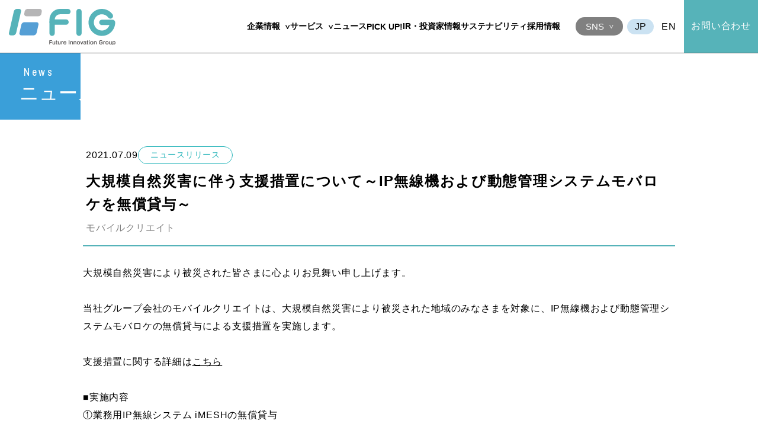

--- FILE ---
content_type: text/html; charset=UTF-8
request_url: http://verify.figinc.jp/news/8397/
body_size: 52605
content:
<!DOCTYPE html>
<html lang="ja">
<head>
    <!-- Google tag (gtag.js) -->
    <script async src="https://www.googletagmanager.com/gtag/js?id=G-N36VGG0HWT"></script>
    <script>
    window.dataLayer = window.dataLayer || [];
    function gtag(){dataLayer.push(arguments);}
    gtag('js', new Date());

    gtag('config', 'G-N36VGG0HWT');
    </script>
    <meta charset="utf-8">
    <meta name="viewport" content="width=device-width, initial-scale=1.0">
    <meta http-equiv="X-UA-Compatible" content="IE=edge">
    <title>FIG Future Innovation Group</title>
    <meta name="description" content="">
    <meta property="og:title" content="FIG Future Innovation Group">
    <meta property="og:image" content="http://verify.figinc.jp/wp-content/themes/fig/images/img_ogp.png">
    <link rel="shortcut icon" href="http://verify.figinc.jp/favicon.ico">
    <link rel="preconnect" href="https://fonts.googleapis.com">
    <link rel="preconnect" href="https://fonts.gstatic.com" crossorigin>
    <link href="https://fonts.googleapis.com/css2?family=Archivo+Narrow:wght@400;600;700&family=Noto+Serif+JP:wght@700&display=swap" rel="stylesheet">
    
		<!-- All in One SEO 4.8.4.1 - aioseo.com -->
	<meta name="description" content="大規模自然災害により被災された皆さまに心よりお見舞い申し上げます。 当社グループ会社のモバイルクリエイトは、大" />
	<meta name="robots" content="noindex, nofollow, max-image-preview:large" />
	<meta name="author" content="admin"/>
	<link rel="canonical" href="http://verify.figinc.jp/news/8397/" />
	<meta name="generator" content="All in One SEO (AIOSEO) 4.8.4.1" />
		<meta property="og:locale" content="ja_JP" />
		<meta property="og:site_name" content="FIG株式会社 - 想像と技術と情熱で快適な未来を創造" />
		<meta property="og:type" content="article" />
		<meta property="og:title" content="大規模自然災害に伴う支援措置について～IP無線機および動態管理システムモバロケを無償貸与～ - ニュース - FIG株式会社" />
		<meta property="og:description" content="大規模自然災害により被災された皆さまに心よりお見舞い申し上げます。 当社グループ会社のモバイルクリエイトは、大" />
		<meta property="og:url" content="http://verify.figinc.jp/news/8397/" />
		<meta property="og:image" content="http://verify.figinc.jp/wp-content/uploads/2023/07/2307_ogp.jpg" />
		<meta property="og:image:width" content="1200" />
		<meta property="og:image:height" content="675" />
		<meta property="article:published_time" content="2021-07-09T01:46:24+00:00" />
		<meta property="article:modified_time" content="2023-09-04T05:29:23+00:00" />
		<meta name="twitter:card" content="summary_large_image" />
		<meta name="twitter:title" content="大規模自然災害に伴う支援措置について～IP無線機および動態管理システムモバロケを無償貸与～ - ニュース - FIG株式会社" />
		<meta name="twitter:description" content="大規模自然災害により被災された皆さまに心よりお見舞い申し上げます。 当社グループ会社のモバイルクリエイトは、大" />
		<meta name="twitter:image" content="http://verify.figinc.jp/wp-content/uploads/2023/07/2307_ogp.jpg" />
		<script type="application/ld+json" class="aioseo-schema">
			{"@context":"https:\/\/schema.org","@graph":[{"@type":"BlogPosting","@id":"http:\/\/verify.figinc.jp\/news\/8397\/#blogposting","name":"\u5927\u898f\u6a21\u81ea\u7136\u707d\u5bb3\u306b\u4f34\u3046\u652f\u63f4\u63aa\u7f6e\u306b\u3064\u3044\u3066\uff5eIP\u7121\u7dda\u6a5f\u304a\u3088\u3073\u52d5\u614b\u7ba1\u7406\u30b7\u30b9\u30c6\u30e0\u30e2\u30d0\u30ed\u30b1\u3092\u7121\u511f\u8cb8\u4e0e\uff5e - \u30cb\u30e5\u30fc\u30b9 - FIG\u682a\u5f0f\u4f1a\u793e","headline":"\u5927\u898f\u6a21\u81ea\u7136\u707d\u5bb3\u306b\u4f34\u3046\u652f\u63f4\u63aa\u7f6e\u306b\u3064\u3044\u3066\uff5eIP\u7121\u7dda\u6a5f\u304a\u3088\u3073\u52d5\u614b\u7ba1\u7406\u30b7\u30b9\u30c6\u30e0\u30e2\u30d0\u30ed\u30b1\u3092\u7121\u511f\u8cb8\u4e0e\uff5e","author":{"@id":"http:\/\/verify.figinc.jp\/news\/author\/admin\/#author"},"publisher":{"@id":"http:\/\/verify.figinc.jp\/#organization"},"image":{"@type":"ImageObject","url":"http:\/\/verify.figinc.jp\/wp-content\/uploads\/2023\/07\/2307_org.jpg","@id":"http:\/\/verify.figinc.jp\/#articleImage","width":112,"height":112},"datePublished":"2021-07-09T10:46:24+09:00","dateModified":"2023-09-04T14:29:23+09:00","inLanguage":"ja","mainEntityOfPage":{"@id":"http:\/\/verify.figinc.jp\/news\/8397\/#webpage"},"isPartOf":{"@id":"http:\/\/verify.figinc.jp\/news\/8397\/#webpage"},"articleSection":"\u30cb\u30e5\u30fc\u30b9\u30ea\u30ea\u30fc\u30b9, \u30e2\u30d0\u30a4\u30eb\u30af\u30ea\u30a8\u30a4\u30c8"},{"@type":"BreadcrumbList","@id":"http:\/\/verify.figinc.jp\/news\/8397\/#breadcrumblist","itemListElement":[{"@type":"ListItem","@id":"http:\/\/verify.figinc.jp#listItem","position":1,"name":"\u30db\u30fc\u30e0","item":"http:\/\/verify.figinc.jp","nextItem":{"@type":"ListItem","@id":"http:\/\/verify.figinc.jp#listItem","name":"\u30cb\u30e5\u30fc\u30b9"}},{"@type":"ListItem","@id":"http:\/\/verify.figinc.jp#listItem","position":2,"name":"\u30cb\u30e5\u30fc\u30b9","item":"http:\/\/verify.figinc.jp","nextItem":{"@type":"ListItem","@id":"http:\/\/verify.figinc.jp\/news\/category\/news\/#listItem","name":"\u30cb\u30e5\u30fc\u30b9\u30ea\u30ea\u30fc\u30b9"},"previousItem":{"@type":"ListItem","@id":"http:\/\/verify.figinc.jp#listItem","name":"\u30db\u30fc\u30e0"}},{"@type":"ListItem","@id":"http:\/\/verify.figinc.jp\/news\/category\/news\/#listItem","position":3,"name":"\u30cb\u30e5\u30fc\u30b9\u30ea\u30ea\u30fc\u30b9","item":"http:\/\/verify.figinc.jp\/news\/category\/news\/","nextItem":{"@type":"ListItem","@id":"http:\/\/verify.figinc.jp\/news\/8397\/#listItem","name":"\u5927\u898f\u6a21\u81ea\u7136\u707d\u5bb3\u306b\u4f34\u3046\u652f\u63f4\u63aa\u7f6e\u306b\u3064\u3044\u3066\uff5eIP\u7121\u7dda\u6a5f\u304a\u3088\u3073\u52d5\u614b\u7ba1\u7406\u30b7\u30b9\u30c6\u30e0\u30e2\u30d0\u30ed\u30b1\u3092\u7121\u511f\u8cb8\u4e0e\uff5e"},"previousItem":{"@type":"ListItem","@id":"http:\/\/verify.figinc.jp#listItem","name":"\u30cb\u30e5\u30fc\u30b9"}},{"@type":"ListItem","@id":"http:\/\/verify.figinc.jp\/news\/8397\/#listItem","position":4,"name":"\u5927\u898f\u6a21\u81ea\u7136\u707d\u5bb3\u306b\u4f34\u3046\u652f\u63f4\u63aa\u7f6e\u306b\u3064\u3044\u3066\uff5eIP\u7121\u7dda\u6a5f\u304a\u3088\u3073\u52d5\u614b\u7ba1\u7406\u30b7\u30b9\u30c6\u30e0\u30e2\u30d0\u30ed\u30b1\u3092\u7121\u511f\u8cb8\u4e0e\uff5e","previousItem":{"@type":"ListItem","@id":"http:\/\/verify.figinc.jp\/news\/category\/news\/#listItem","name":"\u30cb\u30e5\u30fc\u30b9\u30ea\u30ea\u30fc\u30b9"}}]},{"@type":"Organization","@id":"http:\/\/verify.figinc.jp\/#organization","name":"FIG\u682a\u5f0f\u4f1a\u793e","description":"\u60f3\u50cf\u3068\u6280\u8853\u3068\u60c5\u71b1\u3067\u5feb\u9069\u306a\u672a\u6765\u3092\u5275\u9020","url":"http:\/\/verify.figinc.jp\/","telephone":"+81975768730","logo":{"@type":"ImageObject","url":"http:\/\/verify.figinc.jp\/wp-content\/uploads\/2023\/07\/2307_org.jpg","@id":"http:\/\/verify.figinc.jp\/news\/8397\/#organizationLogo","width":112,"height":112},"image":{"@id":"http:\/\/verify.figinc.jp\/news\/8397\/#organizationLogo"}},{"@type":"Person","@id":"http:\/\/verify.figinc.jp\/news\/author\/admin\/#author","url":"http:\/\/verify.figinc.jp\/news\/author\/admin\/","name":"admin","image":{"@type":"ImageObject","@id":"http:\/\/verify.figinc.jp\/news\/8397\/#authorImage","url":"https:\/\/secure.gravatar.com\/avatar\/82fcb844c55225b9b6430ce4bf6a9fbdbf114e5a1a2f14007fe40b9b922f2675?s=96&d=mm&r=g","width":96,"height":96,"caption":"admin"}},{"@type":"WebPage","@id":"http:\/\/verify.figinc.jp\/news\/8397\/#webpage","url":"http:\/\/verify.figinc.jp\/news\/8397\/","name":"\u5927\u898f\u6a21\u81ea\u7136\u707d\u5bb3\u306b\u4f34\u3046\u652f\u63f4\u63aa\u7f6e\u306b\u3064\u3044\u3066\uff5eIP\u7121\u7dda\u6a5f\u304a\u3088\u3073\u52d5\u614b\u7ba1\u7406\u30b7\u30b9\u30c6\u30e0\u30e2\u30d0\u30ed\u30b1\u3092\u7121\u511f\u8cb8\u4e0e\uff5e - \u30cb\u30e5\u30fc\u30b9 - FIG\u682a\u5f0f\u4f1a\u793e","description":"\u5927\u898f\u6a21\u81ea\u7136\u707d\u5bb3\u306b\u3088\u308a\u88ab\u707d\u3055\u308c\u305f\u7686\u3055\u307e\u306b\u5fc3\u3088\u308a\u304a\u898b\u821e\u3044\u7533\u3057\u4e0a\u3052\u307e\u3059\u3002 \u5f53\u793e\u30b0\u30eb\u30fc\u30d7\u4f1a\u793e\u306e\u30e2\u30d0\u30a4\u30eb\u30af\u30ea\u30a8\u30a4\u30c8\u306f\u3001\u5927","inLanguage":"ja","isPartOf":{"@id":"http:\/\/verify.figinc.jp\/#website"},"breadcrumb":{"@id":"http:\/\/verify.figinc.jp\/news\/8397\/#breadcrumblist"},"author":{"@id":"http:\/\/verify.figinc.jp\/news\/author\/admin\/#author"},"creator":{"@id":"http:\/\/verify.figinc.jp\/news\/author\/admin\/#author"},"datePublished":"2021-07-09T10:46:24+09:00","dateModified":"2023-09-04T14:29:23+09:00"},{"@type":"WebSite","@id":"http:\/\/verify.figinc.jp\/#website","url":"http:\/\/verify.figinc.jp\/","name":"FIG\u682a\u5f0f\u4f1a\u793e","alternateName":"FIG","description":"\u60f3\u50cf\u3068\u6280\u8853\u3068\u60c5\u71b1\u3067\u5feb\u9069\u306a\u672a\u6765\u3092\u5275\u9020","inLanguage":"ja","publisher":{"@id":"http:\/\/verify.figinc.jp\/#organization"}}]}
		</script>
		<!-- All in One SEO -->

<link rel="alternate" title="oEmbed (JSON)" type="application/json+oembed" href="http://verify.figinc.jp/wp-json/oembed/1.0/embed?url=http%3A%2F%2Fverify.figinc.jp%2Fnews%2F8397%2F" />
<link rel="alternate" title="oEmbed (XML)" type="text/xml+oembed" href="http://verify.figinc.jp/wp-json/oembed/1.0/embed?url=http%3A%2F%2Fverify.figinc.jp%2Fnews%2F8397%2F&#038;format=xml" />
<style id='wp-img-auto-sizes-contain-inline-css' type='text/css'>
img:is([sizes=auto i],[sizes^="auto," i]){contain-intrinsic-size:3000px 1500px}
/*# sourceURL=wp-img-auto-sizes-contain-inline-css */
</style>
<link rel='stylesheet' id='style-css' href='http://verify.figinc.jp/wp-content/themes/fig/css/style.css?ver=1751530370' type='text/css' media='all' />
<link rel='stylesheet' id='dflip-icons-style-css' href='http://verify.figinc.jp/wp-content/plugins/3d-flipbook-dflip-lite/assets/css/themify-icons.min.css?ver=1.7.35' type='text/css' media='all' />
<link rel='stylesheet' id='dflip-style-css' href='http://verify.figinc.jp/wp-content/plugins/3d-flipbook-dflip-lite/assets/css/dflip.min.css?ver=1.7.35' type='text/css' media='all' />
<script type="text/javascript" src="http://verify.figinc.jp/wp-includes/js/jquery/jquery.min.js?ver=3.7.1" id="jquery-core-js"></script>
<script type="text/javascript" src="http://verify.figinc.jp/wp-includes/js/jquery/jquery-migrate.min.js?ver=3.4.1" id="jquery-migrate-js"></script>
<link rel="https://api.w.org/" href="http://verify.figinc.jp/wp-json/" /><link rel="alternate" title="JSON" type="application/json" href="http://verify.figinc.jp/wp-json/wp/v2/posts/8397" /><script data-cfasync="false"> var dFlipLocation = "http://verify.figinc.jp/wp-content/plugins/3d-flipbook-dflip-lite/assets/"; var dFlipWPGlobal = {"text":{"toggleSound":"Turn on\/off Sound","toggleThumbnails":"Toggle Thumbnails","toggleOutline":"Toggle Outline\/Bookmark","previousPage":"Previous Page","nextPage":"Next Page","toggleFullscreen":"Toggle Fullscreen","zoomIn":"Zoom In","zoomOut":"Zoom Out","toggleHelp":"Toggle Help","singlePageMode":"Single Page Mode","doublePageMode":"Double Page Mode","downloadPDFFile":"Download PDF File","gotoFirstPage":"Goto First Page","gotoLastPage":"Goto Last Page","share":"Share","mailSubject":"I wanted you to see this FlipBook","mailBody":"Check out this site {{url}}","loading":"DearFlip: Loading "},"moreControls":"download,pageMode,startPage,endPage,sound","hideControls":"","scrollWheel":"true","backgroundColor":"#777","backgroundImage":"","height":"auto","paddingLeft":"20","paddingRight":"20","controlsPosition":"bottom","duration":800,"soundEnable":"true","enableDownload":"true","enableAnnotation":"false","enableAnalytics":"false","webgl":"true","hard":"none","maxTextureSize":"1600","rangeChunkSize":"524288","zoomRatio":1.5,"stiffness":3,"pageMode":"0","singlePageMode":"0","pageSize":"0","autoPlay":"false","autoPlayDuration":5000,"autoPlayStart":"false","linkTarget":"2","sharePrefix":"dearflip-"};</script><style id='global-styles-inline-css' type='text/css'>
:root{--wp--preset--aspect-ratio--square: 1;--wp--preset--aspect-ratio--4-3: 4/3;--wp--preset--aspect-ratio--3-4: 3/4;--wp--preset--aspect-ratio--3-2: 3/2;--wp--preset--aspect-ratio--2-3: 2/3;--wp--preset--aspect-ratio--16-9: 16/9;--wp--preset--aspect-ratio--9-16: 9/16;--wp--preset--color--black: #000000;--wp--preset--color--cyan-bluish-gray: #abb8c3;--wp--preset--color--white: #ffffff;--wp--preset--color--pale-pink: #f78da7;--wp--preset--color--vivid-red: #cf2e2e;--wp--preset--color--luminous-vivid-orange: #ff6900;--wp--preset--color--luminous-vivid-amber: #fcb900;--wp--preset--color--light-green-cyan: #7bdcb5;--wp--preset--color--vivid-green-cyan: #00d084;--wp--preset--color--pale-cyan-blue: #8ed1fc;--wp--preset--color--vivid-cyan-blue: #0693e3;--wp--preset--color--vivid-purple: #9b51e0;--wp--preset--gradient--vivid-cyan-blue-to-vivid-purple: linear-gradient(135deg,rgb(6,147,227) 0%,rgb(155,81,224) 100%);--wp--preset--gradient--light-green-cyan-to-vivid-green-cyan: linear-gradient(135deg,rgb(122,220,180) 0%,rgb(0,208,130) 100%);--wp--preset--gradient--luminous-vivid-amber-to-luminous-vivid-orange: linear-gradient(135deg,rgb(252,185,0) 0%,rgb(255,105,0) 100%);--wp--preset--gradient--luminous-vivid-orange-to-vivid-red: linear-gradient(135deg,rgb(255,105,0) 0%,rgb(207,46,46) 100%);--wp--preset--gradient--very-light-gray-to-cyan-bluish-gray: linear-gradient(135deg,rgb(238,238,238) 0%,rgb(169,184,195) 100%);--wp--preset--gradient--cool-to-warm-spectrum: linear-gradient(135deg,rgb(74,234,220) 0%,rgb(151,120,209) 20%,rgb(207,42,186) 40%,rgb(238,44,130) 60%,rgb(251,105,98) 80%,rgb(254,248,76) 100%);--wp--preset--gradient--blush-light-purple: linear-gradient(135deg,rgb(255,206,236) 0%,rgb(152,150,240) 100%);--wp--preset--gradient--blush-bordeaux: linear-gradient(135deg,rgb(254,205,165) 0%,rgb(254,45,45) 50%,rgb(107,0,62) 100%);--wp--preset--gradient--luminous-dusk: linear-gradient(135deg,rgb(255,203,112) 0%,rgb(199,81,192) 50%,rgb(65,88,208) 100%);--wp--preset--gradient--pale-ocean: linear-gradient(135deg,rgb(255,245,203) 0%,rgb(182,227,212) 50%,rgb(51,167,181) 100%);--wp--preset--gradient--electric-grass: linear-gradient(135deg,rgb(202,248,128) 0%,rgb(113,206,126) 100%);--wp--preset--gradient--midnight: linear-gradient(135deg,rgb(2,3,129) 0%,rgb(40,116,252) 100%);--wp--preset--font-size--small: 13px;--wp--preset--font-size--medium: 20px;--wp--preset--font-size--large: 36px;--wp--preset--font-size--x-large: 42px;--wp--preset--spacing--20: 0.44rem;--wp--preset--spacing--30: 0.67rem;--wp--preset--spacing--40: 1rem;--wp--preset--spacing--50: 1.5rem;--wp--preset--spacing--60: 2.25rem;--wp--preset--spacing--70: 3.38rem;--wp--preset--spacing--80: 5.06rem;--wp--preset--shadow--natural: 6px 6px 9px rgba(0, 0, 0, 0.2);--wp--preset--shadow--deep: 12px 12px 50px rgba(0, 0, 0, 0.4);--wp--preset--shadow--sharp: 6px 6px 0px rgba(0, 0, 0, 0.2);--wp--preset--shadow--outlined: 6px 6px 0px -3px rgb(255, 255, 255), 6px 6px rgb(0, 0, 0);--wp--preset--shadow--crisp: 6px 6px 0px rgb(0, 0, 0);}:root { --wp--style--global--content-size: 1000px;--wp--style--global--wide-size: 1000px; }:where(body) { margin: 0; }.wp-site-blocks > .alignleft { float: left; margin-right: 2em; }.wp-site-blocks > .alignright { float: right; margin-left: 2em; }.wp-site-blocks > .aligncenter { justify-content: center; margin-left: auto; margin-right: auto; }:where(.is-layout-flex){gap: 0.5em;}:where(.is-layout-grid){gap: 0.5em;}.is-layout-flow > .alignleft{float: left;margin-inline-start: 0;margin-inline-end: 2em;}.is-layout-flow > .alignright{float: right;margin-inline-start: 2em;margin-inline-end: 0;}.is-layout-flow > .aligncenter{margin-left: auto !important;margin-right: auto !important;}.is-layout-constrained > .alignleft{float: left;margin-inline-start: 0;margin-inline-end: 2em;}.is-layout-constrained > .alignright{float: right;margin-inline-start: 2em;margin-inline-end: 0;}.is-layout-constrained > .aligncenter{margin-left: auto !important;margin-right: auto !important;}.is-layout-constrained > :where(:not(.alignleft):not(.alignright):not(.alignfull)){max-width: var(--wp--style--global--content-size);margin-left: auto !important;margin-right: auto !important;}.is-layout-constrained > .alignwide{max-width: var(--wp--style--global--wide-size);}body .is-layout-flex{display: flex;}.is-layout-flex{flex-wrap: wrap;align-items: center;}.is-layout-flex > :is(*, div){margin: 0;}body .is-layout-grid{display: grid;}.is-layout-grid > :is(*, div){margin: 0;}body{padding-top: 0px;padding-right: 0px;padding-bottom: 0px;padding-left: 0px;}a:where(:not(.wp-element-button)){text-decoration: underline;}:root :where(.wp-element-button, .wp-block-button__link){background-color: #32373c;border-width: 0;color: #fff;font-family: inherit;font-size: inherit;font-style: inherit;font-weight: inherit;letter-spacing: inherit;line-height: inherit;padding-top: calc(0.667em + 2px);padding-right: calc(1.333em + 2px);padding-bottom: calc(0.667em + 2px);padding-left: calc(1.333em + 2px);text-decoration: none;text-transform: inherit;}.has-black-color{color: var(--wp--preset--color--black) !important;}.has-cyan-bluish-gray-color{color: var(--wp--preset--color--cyan-bluish-gray) !important;}.has-white-color{color: var(--wp--preset--color--white) !important;}.has-pale-pink-color{color: var(--wp--preset--color--pale-pink) !important;}.has-vivid-red-color{color: var(--wp--preset--color--vivid-red) !important;}.has-luminous-vivid-orange-color{color: var(--wp--preset--color--luminous-vivid-orange) !important;}.has-luminous-vivid-amber-color{color: var(--wp--preset--color--luminous-vivid-amber) !important;}.has-light-green-cyan-color{color: var(--wp--preset--color--light-green-cyan) !important;}.has-vivid-green-cyan-color{color: var(--wp--preset--color--vivid-green-cyan) !important;}.has-pale-cyan-blue-color{color: var(--wp--preset--color--pale-cyan-blue) !important;}.has-vivid-cyan-blue-color{color: var(--wp--preset--color--vivid-cyan-blue) !important;}.has-vivid-purple-color{color: var(--wp--preset--color--vivid-purple) !important;}.has-black-background-color{background-color: var(--wp--preset--color--black) !important;}.has-cyan-bluish-gray-background-color{background-color: var(--wp--preset--color--cyan-bluish-gray) !important;}.has-white-background-color{background-color: var(--wp--preset--color--white) !important;}.has-pale-pink-background-color{background-color: var(--wp--preset--color--pale-pink) !important;}.has-vivid-red-background-color{background-color: var(--wp--preset--color--vivid-red) !important;}.has-luminous-vivid-orange-background-color{background-color: var(--wp--preset--color--luminous-vivid-orange) !important;}.has-luminous-vivid-amber-background-color{background-color: var(--wp--preset--color--luminous-vivid-amber) !important;}.has-light-green-cyan-background-color{background-color: var(--wp--preset--color--light-green-cyan) !important;}.has-vivid-green-cyan-background-color{background-color: var(--wp--preset--color--vivid-green-cyan) !important;}.has-pale-cyan-blue-background-color{background-color: var(--wp--preset--color--pale-cyan-blue) !important;}.has-vivid-cyan-blue-background-color{background-color: var(--wp--preset--color--vivid-cyan-blue) !important;}.has-vivid-purple-background-color{background-color: var(--wp--preset--color--vivid-purple) !important;}.has-black-border-color{border-color: var(--wp--preset--color--black) !important;}.has-cyan-bluish-gray-border-color{border-color: var(--wp--preset--color--cyan-bluish-gray) !important;}.has-white-border-color{border-color: var(--wp--preset--color--white) !important;}.has-pale-pink-border-color{border-color: var(--wp--preset--color--pale-pink) !important;}.has-vivid-red-border-color{border-color: var(--wp--preset--color--vivid-red) !important;}.has-luminous-vivid-orange-border-color{border-color: var(--wp--preset--color--luminous-vivid-orange) !important;}.has-luminous-vivid-amber-border-color{border-color: var(--wp--preset--color--luminous-vivid-amber) !important;}.has-light-green-cyan-border-color{border-color: var(--wp--preset--color--light-green-cyan) !important;}.has-vivid-green-cyan-border-color{border-color: var(--wp--preset--color--vivid-green-cyan) !important;}.has-pale-cyan-blue-border-color{border-color: var(--wp--preset--color--pale-cyan-blue) !important;}.has-vivid-cyan-blue-border-color{border-color: var(--wp--preset--color--vivid-cyan-blue) !important;}.has-vivid-purple-border-color{border-color: var(--wp--preset--color--vivid-purple) !important;}.has-vivid-cyan-blue-to-vivid-purple-gradient-background{background: var(--wp--preset--gradient--vivid-cyan-blue-to-vivid-purple) !important;}.has-light-green-cyan-to-vivid-green-cyan-gradient-background{background: var(--wp--preset--gradient--light-green-cyan-to-vivid-green-cyan) !important;}.has-luminous-vivid-amber-to-luminous-vivid-orange-gradient-background{background: var(--wp--preset--gradient--luminous-vivid-amber-to-luminous-vivid-orange) !important;}.has-luminous-vivid-orange-to-vivid-red-gradient-background{background: var(--wp--preset--gradient--luminous-vivid-orange-to-vivid-red) !important;}.has-very-light-gray-to-cyan-bluish-gray-gradient-background{background: var(--wp--preset--gradient--very-light-gray-to-cyan-bluish-gray) !important;}.has-cool-to-warm-spectrum-gradient-background{background: var(--wp--preset--gradient--cool-to-warm-spectrum) !important;}.has-blush-light-purple-gradient-background{background: var(--wp--preset--gradient--blush-light-purple) !important;}.has-blush-bordeaux-gradient-background{background: var(--wp--preset--gradient--blush-bordeaux) !important;}.has-luminous-dusk-gradient-background{background: var(--wp--preset--gradient--luminous-dusk) !important;}.has-pale-ocean-gradient-background{background: var(--wp--preset--gradient--pale-ocean) !important;}.has-electric-grass-gradient-background{background: var(--wp--preset--gradient--electric-grass) !important;}.has-midnight-gradient-background{background: var(--wp--preset--gradient--midnight) !important;}.has-small-font-size{font-size: var(--wp--preset--font-size--small) !important;}.has-medium-font-size{font-size: var(--wp--preset--font-size--medium) !important;}.has-large-font-size{font-size: var(--wp--preset--font-size--large) !important;}.has-x-large-font-size{font-size: var(--wp--preset--font-size--x-large) !important;}
/*# sourceURL=global-styles-inline-css */
</style>
</head>
<body>
    <header class="header header_page_lower">
        <p class="header__title"><a href="http://verify.figinc.jp/" class="header__titleLink"><img class="header__logo" src="http://verify.figinc.jp/wp-content/themes/fig/images/logo.svg" alt="FIG Future Innovation Group"></a></p>        <nav class="header__gnav gnav">
            <div class="gnav__navBtnUnit">
                <div class="gnav__navDDWrap">
                    <p class="gnav__navDropDownText u_d_b u_ltm_d_n">SNS</p>
                    <div class="gnav__snsListWrap">
                        <ul class="gnav__snsList">
                                                        <li class="gnav__snsItem">
                                <a class="gnav__snsLink" href="https://www.instagram.com/futureinnovationgroup/" target="_blank">
                                    <img class="gnav__snsImg" src="http://verify.figinc.jp/wp-content/themes/fig/images/icon_sns_instagram.svg" alt="Instagram">
                                </a>
                            </li>
                            <li class="gnav__snsItem">
                                <a class="gnav__snsLink" href="https://twitter.com/FIG4392" target="_blank">
                                    <img class="gnav__snsImg" src="http://verify.figinc.jp/wp-content/themes/fig/images/icon_sns_x.svg" alt="x">
                                </a>
                            </li>
                            <li class="gnav__snsItem">
                                <a class="gnav__snsLink" href="https://www.youtube.com/@fig_gr_channel4392" target="_blank">
                                    <img class="gnav__snsImg" src="http://verify.figinc.jp/wp-content/themes/fig/images/icon_sns_youtube.svg" alt="youtube">
                                </a>
                            </li>
                        </ul>
                    </div>
                </div>
                <div class="gtranslate_wrapper" id="gt-wrapper-38386846"></div>            </div>
            <a href="http://verify.figinc.jp/contact/" class="gnav__contact">お問い合わせ</a>
            <div class="gnav__list">
                <div class="gnav__item gnav__item_type_mega gnav__item_type_info">
                    <div class="gnav__linkSubWrap">
                        <a href="http://verify.figinc.jp/corporate/" class="gnav__linkSub">企業情報</a>
                    </div>
                    <div class="gnav__toggleBtn"></div>
                    <div class="gnav__megamenuWrap gnav__megamenuWrap_type_info">
                        <div class="gnav__megamenuInner container">
                            <p class="gnav__megamenuTitle">
                                <a href="http://verify.figinc.jp/corporate/" class="gnav__megamenuTitleLink">企業情報</a>
                            </p>
                            <div class="gnav__megamenuItemWrap">
                                <ul class="gnav__megamenu">
                                    <li class="gnav__megaItem"><a href="http://verify.figinc.jp/corporate/message/" class="gnav__megaLink">代表挨拶</a></li>
                                    <li class="gnav__megaItem"><a href="http://verify.figinc.jp/corporate/philosophy/" class="gnav__megaLink">経営理念</a></li>
                                    <li class="gnav__megaItem"><a href="http://verify.figinc.jp/corporate/logo/" class="gnav__megaLink">ブランドロゴ</a></li>
                                    <li class="gnav__megaItem"><a href="http://verify.figinc.jp/corporate/profile/" class="gnav__megaLink">会社概要</a></li>
                                </ul>
                                <ul class="gnav__megamenu">
                                    <li class="gnav__megaItem"><a href="http://verify.figinc.jp/corporate/executives/" class="gnav__megaLink">役員紹介</a></li>
                                    <li class="gnav__megaItem"><a href="http://verify.figinc.jp/corporate/organization/" class="gnav__megaLink">組織図</a></li>
                                    <li class="gnav__megaItem"><a href="http://verify.figinc.jp/corporate/group/" class="gnav__megaLink">グループ会社</a></li>
                                    <li class="gnav__megaItem"><a href="http://verify.figinc.jp/corporate/history/" class="gnav__megaLink">会社沿革</a></li>
                                </ul>
                                <ul class="gnav__megamenu">
                                    <li class="gnav__megaItem"><a href="http://verify.figinc.jp/corporate/plan/" class="gnav__megaLink">経営計画</a></li>
                                    <li class="gnav__megaItem"><a href="http://verify.figinc.jp/corporate/governance/" class="gnav__megaLink">コーポレートガバナンス</a></li>
                                </ul>
                            </div>
                        </div>
                    </div>
                </div>
                                                    <div class="gnav__item gnav__item_type_mega gnav__item_type_service">
                        <div class="gnav__linkSubWrap">
                            <a href="http://verify.figinc.jp/service/" class="gnav__linkSub">サービス</a>
                        </div>
                        <div class="gnav__toggleBtn"></div>
                        <div class="gnav__megamenuWrap gnav__megamenuWrap_type_service">
                            <div class="gnav__megamenuInner container">
                                <p class="gnav__megamenuTitle">
                                    <a href="http://verify.figinc.jp/service/" class="gnav__megamenuTitleLink">サービス</a>
                                </p>
                                <div class="gnav__megamenuItemWrap">
                                                                            <ul class="gnav__megamenu">                                        <li class="gnav__megaItem"><a href="http://verify.figinc.jp/service/ipradiosystem/" class="gnav__megaLink">IP無線システム（物流他）</a></li>
                                                                                                                                                                                                    <li class="gnav__megaItem"><a href="http://verify.figinc.jp/service/taxi/" class="gnav__megaLink">タクシー向けソリューション</a></li>
                                                                                                                                                                                                    <li class="gnav__megaItem"><a href="http://verify.figinc.jp/service/bus/" class="gnav__megaLink">バス向けソリューション</a></li>
                                        </ul>                                                                                                                    <ul class="gnav__megamenu">                                        <li class="gnav__megaItem"><a href="http://verify.figinc.jp/service/payment/" class="gnav__megaLink">ペイメント</a></li>
                                                                                                                                                                                                    <li class="gnav__megaItem"><a href="http://verify.figinc.jp/service/hotel/" class="gnav__megaLink">ホテルスマートシステム</a></li>
                                                                                                                                                                                                    <li class="gnav__megaItem"><a href="http://verify.figinc.jp/service/robot/" class="gnav__megaLink">ロボット</a></li>
                                        </ul>                                                                                                                    <ul class="gnav__megamenu">                                        <li class="gnav__megaItem"><a href="http://verify.figinc.jp/service/drone/" class="gnav__megaLink">ドローン</a></li>
                                                                                                                                                                                                    <li class="gnav__megaItem"><a href="http://verify.figinc.jp/service/machine/" class="gnav__megaLink">マシーン</a></li>
                                                                                                                                                                                        </div>
                            </div>
                        </div>
                    </div>
                                <div class="gnav__item gnav__item_type_news"><a class="gnav__link" href="http://verify.figinc.jp/news/">ニュース</a></div>
                <div class="gnav__item gnav__item_type_pickup"><a class="gnav__link" href="http://verify.figinc.jp/pickup/">PICK UP!</a></div>
                <div class="gnav__item gnav__item_type_ir"><a class="gnav__link" href="https://figinc.swcms.net/ja/ir/Top.html">IR・投資家情報</a></div>
                <div class="gnav__item gnav__item_type_sus"><a class="gnav__link" href="http://verify.figinc.jp/sustainability/">サステナビリティ</a></div>
                <div class="gnav__item gnav__item_type_recruit"><a class="gnav__link" href="http://verify.figinc.jp/recruit/">採用情報</a></div>
                <div class="gnav__item gnav__item_type_download u_d_n u_ltm_d_b"><a class="gnav__link" href="http://verify.figinc.jp/download/">資料ダウンロード</a></div>
                <div class="gnav__item gnav__item_type_mega gnav__item_type_special u_d_n u_ltm_d_f">
                    <a href="http://verify.figinc.jp/special/" class="gnav__linkSub">スペシャルコンテンツ</a>
                    <div class="gnav__toggleBtn"></div>
                    <div class="gnav__megamenuWrap gnav__megamenuWrap_type_special">
                        <div class="gnav__megamenuInner container">
                            <p class="gnav__megamenuTitle">スペシャルコンテンツ</p>
                            <div class="gnav__megamenuItemWrap">
                                <ul class="gnav__megamenu">
                                    <li class="gnav__megaItem"><a href="http://verify.figinc.jp/special/3min/" class="gnav__megaLink">3分でわかるFIGの魅力</a></li>
                                    <li class="gnav__megaItem"><a href="https://youtu.be/eWRPgswfHZ0" target="_blank" class="gnav__megaLink">FIG会社紹介インフォグラフィック</a></li>
                                    <li class="gnav__megaItem"><a href="http://verify.figinc.jp/special/future/" class="gnav__megaLink">FIGの未来予想図</a></li>
                                </ul>
                            </div>
                        </div>
                    </div>
                </div>
            </div>
        </nav>
        <div class="header__hamburger hamburger">
            <span class="hamburger__bar"></span><span class="hamburger__bar"></span><span class="hamburger__bar"></span>
        </div>
    </header>
                    <main class="main news newsSingle">
            <section class="news__section">
                <div class="news__pageTitle pageTitle">
                    <p class="pageTitle__txtWrap">
                        <span class="pageTitle__subTxt">News</span>
                        <span class="pageTitle__txt">ニュース</span>
                    </p>
                </div>
                <div class="news__container container">
                    <section class="newsCard">
                        <div class="newsCard__inner">
                            <div class="newsCard__meta">
                                <time class="newsCard__time" datetime="2021-07-09">2021.07.09</time>
                                                                    <ul class="newsCard__catList">
                                                                                                                                    <li class="newsCard__catItem labelRoundedPill"><span class="labelRoundedPill__txt">ニュースリリース</span></li>
                                                                                </ul>
                                                            </div>
                            <h1 class="newsCard__ttl">大規模自然災害に伴う支援措置について～IP無線機および動態管理システムモバロケを無償貸与～</h1>
                                                            <div class="newsCard__company">
                                                                            <p class="newsCard__companyName">モバイルクリエイト</p>
                                                                    </div>
                                                    </div>
                    </section>

                    <section class="news__edit">
                        <div>
<p>大規模自然災害により被災された皆さまに心よりお見舞い申し上げます。</p>
<p>当社グループ会社のモバイルクリエイトは、大規模自然災害により被災された地域のみなさまを対象に、IP無線機および動態管理システムモバロケの無償貸与による支援措置を実施します。</p>
<div>支援措置に関する詳細は<a href="https://mobacre.jp/lp/saigai-shien">こちら<br />
</a></p>
<div>
<p>■実施内容<br />
①業務用IP無線システム iMESHの無償貸与<br />
②動態管理システムの無償貸与</p>
<p>■お申込み方法<br />
お申込みは下記ページより随時受け付けを行っております。<br />
<a href="https://mobacre.jp/lp/saigai-shien" rel="noreferrer noopener" target="_blank" title="https://mobacre.jp/lp/saigai-shien" tabindex="-1">災害支援事業特設ページ</p>
<p></a>■IP無線システム iMESHとは<br />
業務用IP無線システムiMESHは、広大な通信エリアで、すばやく情報が共有できるため、自然災害などの緊急時に自治体のBCP対策ツールとして活用されています。<br />
iMESHの音声通話と動態管理システム「モバロケ」を併用すれば、現地で復旧作業にあたるスタッフの動きをリアルタイムで把握できます。</p>
</div>
</div>
</div>
                    </section>
                    <div class="pagination pagination_type_single">
                                                                            <div class="pagination__navigation pagination__navigation_type_prev">
                                <a class="pagination__navigationLink" href="http://verify.figinc.jp/news/8472/">
                                    <span class="pagination__circleArrowLeft circleArrowLeft"></span>
                                    <span class="pagination__navigationTxt">前へ</span>
                                </a>
                            </div>
                                                <div class="pagination__item">
                            <a class="pagination__link" href="http://verify.figinc.jp/news/">ニュース一覧</a>
                        </div>
                                                    <div class="pagination__navigation pagination__navigation_type_next">
                                <a class="pagination__navigationLink" href="http://verify.figinc.jp/news/7865/">
                                    <span class="pagination__navigationTxt">次へ</span>
                                    <span class="pagination__circleArrowRight circleArrowRight"></span>
                                </a>
                            </div>
                                            </div>
                </div>
            </section>
        </main>
    <footer class="footer">
        <div class="footer__container container">
            <div class="footer__top">
                <div class="footer__topUnit footer__topUnit_type_download">
                    <p class="footer__topUnitTitle">
                        <span class="footer__topUnitTitleEn">DOWNLOAD & SNS</span>
                        <span class="footer__topUnitTitleJa">資料ダウンロード&SNS</span>
                    </p>
                    <a href="http://verify.figinc.jp/download/" class="footer__topUnitLink">
                        <span class="footer__topUnitLinkSpan">各社一覧へ</span>
                    </a>
                    <p class="footer__topText">グループ各社の会社案内や商品パンフレットを<br>ダウンロードいただけます。<br>グループ各社のSNSもこちらから。</p>
                </div>
                <div class="footer__topUnit footer__topUnit_type_contact">
                    <p class="footer__topUnitTitle">
                        <span class="footer__topUnitTitleEn">CONTACT</span>
                        <span class="footer__topUnitTitleJa">お問い合わせ</span>
                    </p>
                    <a href="http://verify.figinc.jp/contact/" class="footer__topUnitLink">
                        <span class="footer__topUnitLinkSpan">フォームへ</span>
                    </a>
                    <p class="footer__topText">弊社へのご質問がございましたら<br>お気軽にお問い合わせください。</p>
                </div>
            </div>
            <div class="footer__middle">
                <div class="footer__infoUnitWrap">
                    <div class="footer__logoLinkWrap">
                        <a href="/" class="footer__logoLink"><img class="footer__logo" src="http://verify.figinc.jp/wp-content/themes/fig/images/logo_footer.svg" alt="FIG Future Innovation Group"></a>
                    </div>
                    <p class="footer__snsTxt">FIG公式アカウント</p>
                    <ul class="footer__snsList">
                                                <li class="footer__snsItem">
                            <a class="footer__snsLink" href="https://www.instagram.com/futureinnovationgroup/" target="_blank">
                                <img class="footer__snsImg" src="http://verify.figinc.jp/wp-content/themes/fig/images/icon_sns_instagram.svg" alt="Instagram">
                            </a>
                        </li>
                        <li class="footer__snsItem">
                            <a class="footer__snsLink" href="https://twitter.com/FIG4392" target="_blank">
                                <img class="footer__snsImg" src="http://verify.figinc.jp/wp-content/themes/fig/images/icon_sns_x.svg" alt="x">
                            </a>
                        </li>
                        <li class="footer__snsItem">
                            <a class="footer__snsLink" href="https://www.youtube.com/@fig_gr_channel4392" target="_blank">
                                <img class="footer__snsImg" src="http://verify.figinc.jp/wp-content/themes/fig/images/icon_sns_youtube.svg" alt="youtube">
                            </a>
                        </li>
                    </ul>
                </div>
                <div class="footer__listWrap">
                    <ul class="footer__list footer__list_unit_1">
                        <li class="footer__item footer__item_type_border">
                            <a href="http://verify.figinc.jp/corporate/" class="footer__link footer__link_type_border">企業情報</a>
                        </li>
                        <li class="footer__item">
                            <a href="http://verify.figinc.jp/corporate/message/" class="footer__link">代表挨拶</a>
                        </li>
                        <li class="footer__item">
                            <a href="http://verify.figinc.jp/corporate/philosophy/" class="footer__link">経営理念</a>
                        </li>
                        <li class="footer__item">
                            <a href="http://verify.figinc.jp/corporate/logo/" class="footer__link">ブランドロゴ</a>
                        </li>
                        <li class="footer__item">
                            <a href="http://verify.figinc.jp/corporate/profile/" class="footer__link">会社概要</a>
                        </li>
                        <li class="footer__item">
                            <a href="http://verify.figinc.jp/corporate/executives/" class="footer__link">役員紹介</a>
                        </li>
                        <li class="footer__item">
                            <a href="http://verify.figinc.jp/corporate/organization/" class="footer__link">組織図</a>
                        </li>
                        <li class="footer__item">
                            <a href="http://verify.figinc.jp/corporate/group/" class="footer__link">グループ会社</a>
                        </li>
                        <li class="footer__item">
                            <a href="http://verify.figinc.jp/corporate/history/" class="footer__link">会社沿革</a>
                        </li>
                        <li class="footer__item">
                            <a href="http://verify.figinc.jp/corporate/plan/" class="footer__link">経営計画</a>
                        </li>
                        <li class="footer__item">
                            <a href="http://verify.figinc.jp/corporate/governance/" class="footer__link">コーポレートガバナンス</a>
                        </li>
                    </ul>
                    <ul class="footer__list footer__list_unit_2">
                        <li class="footer__item footer__item_type_border">
                            <a href="http://verify.figinc.jp/service/" class="footer__link footer__link_type_border">サービス</a>
                        </li>
                                                                                                            <li class="footer__item">
                                    <a href="http://verify.figinc.jp/service/ipradiosystem/" class="footer__link">IP無線システム（物流他）</a>
                                </li>
                                                            <li class="footer__item">
                                    <a href="http://verify.figinc.jp/service/taxi/" class="footer__link">タクシー向けソリューション</a>
                                </li>
                                                            <li class="footer__item">
                                    <a href="http://verify.figinc.jp/service/bus/" class="footer__link">バス向けソリューション</a>
                                </li>
                                                            <li class="footer__item">
                                    <a href="http://verify.figinc.jp/service/payment/" class="footer__link">ペイメント</a>
                                </li>
                                                            <li class="footer__item">
                                    <a href="http://verify.figinc.jp/service/hotel/" class="footer__link">ホテルスマートシステム</a>
                                </li>
                                                            <li class="footer__item">
                                    <a href="http://verify.figinc.jp/service/robot/" class="footer__link">ロボット</a>
                                </li>
                                                            <li class="footer__item">
                                    <a href="http://verify.figinc.jp/service/drone/" class="footer__link">ドローン</a>
                                </li>
                                                            <li class="footer__item">
                                    <a href="http://verify.figinc.jp/service/machine/" class="footer__link">マシーン</a>
                                </li>
                                                                                                    </ul>
                    <ul class="footer__list footer__list_unit_3">
                        <li class="footer__item footer__item_type_border">
                            <a href="http://verify.figinc.jp/sustainability/" class="footer__link footer__link_type_border">サステナビリティ</a>
                        </li>
                        <li class="footer__item footer__item_type_border">
                            <a href="http://verify.figinc.jp/news/" class="footer__link footer__link_type_border">ニュース</a>
                        </li>
                        <li class="footer__item footer__item_type_border">
                            <a href="http://verify.figinc.jp/pickup/" class="footer__link footer__link_type_border">PICK UP!</a>
                        </li>
                        <li class="footer__item footer__item_type_border">
                            <a href="http://verify.figinc.jp/download/" class="footer__link footer__link_type_border">資料ダウンロード</a>
                        </li>
                    </ul>
                    <ul class="footer__list footer__list_unit_4">
                        <li class="footer__item footer__item_type_border">
                            <a href="http://verify.figinc.jp/special/" class="footer__link footer__link_type_border">スペシャルコンテンツ</a>
                        </li>
                        <li class="footer__item">
                            <a href="http://verify.figinc.jp/special/3min/" class="footer__link footer__link_size_sp">3分でわかるFIGの魅力</a>
                        </li>
                        <li class="footer__item footer__item_sp_lh">
                            <a href="https://youtu.be/eWRPgswfHZ0" class="footer__link footer__link_size_sp" target="_blank">FIG会社紹介インフォグラフィック</a>
                        </li>
                        <li class="footer__item footer__item_margin_bottom">
                            <a href="http://verify.figinc.jp/special/future/" class="footer__link footer__link_size_sp">FIGの未来予想図</a>
                        </li>
                        <li class="footer__item footer__item_type_border">
                            <a href="https://figinc.swcms.net/ja/ir/Top.html" class="footer__link footer__link_type_border">IR・投資家情報</a>
                        </li>
                        <li class="footer__item footer__item_type_border">
                            <a href="http://verify.figinc.jp/recruit/" class="footer__link footer__link_type_border">採用情報</a>
                        </li>
                    </ul>
                </div>
            </div>
            <div class="footer__bottom">
                <ul class="footer__bottomList">
                    <li class="footer__bottomItem"><a href="http://verify.figinc.jp/security/" class="footer__bottomLink">情報セキュリティ基本方針</a></li>
                    <li class="footer__bottomItem"><a href="http://verify.figinc.jp/privacy/" class="footer__bottomLink">プライバシーポリシー</a></li>
                    <li class="footer__bottomItem"><a href="http://verify.figinc.jp/socialmediapolicy/" class="footer__bottomLink">ソーシャルメディアポリシー</a></li>
                    <li class="footer__bottomItem"><a href="http://verify.figinc.jp/contact/" class="footer__bottomLink">お問い合わせ</a></li>
                </ul>
                <small class="footer__copy">Copyright © 2026 Future Innovation Group, Inc. All Rights Reserved.</small>
            </div>
        </div>
    </footer>
    <script type="speculationrules">
{"prefetch":[{"source":"document","where":{"and":[{"href_matches":"/*"},{"not":{"href_matches":["/wp-*.php","/wp-admin/*","/wp-content/uploads/*","/wp-content/*","/wp-content/plugins/*","/wp-content/themes/fig/*","/*\\?(.+)"]}},{"not":{"selector_matches":"a[rel~=\"nofollow\"]"}},{"not":{"selector_matches":".no-prefetch, .no-prefetch a"}}]},"eagerness":"conservative"}]}
</script>
<script type="text/javascript" src="http://verify.figinc.jp/wp-content/themes/fig/js/main.js?ver=1751530395" id="main-js"></script>
<script type="text/javascript" id="pv-tracker-js-extra">
/* <![CDATA[ */
var pvTracker = {"ajax_url":"http://verify.figinc.jp/wp-admin/admin-ajax.php","post_id":"8397","nonce":"f6744cee4b"};
//# sourceURL=pv-tracker-js-extra
/* ]]> */
</script>
<script type="text/javascript" src="http://verify.figinc.jp/wp-content/themes/fig/js/pv-tracker.js" id="pv-tracker-js"></script>
<script type="text/javascript" src="http://verify.figinc.jp/wp-content/plugins/3d-flipbook-dflip-lite/assets/js/dflip.min.js?ver=1.7.35" id="dflip-script-js"></script>
<script type="text/javascript" id="gt_widget_script_38386846-js-before">
/* <![CDATA[ */
window.gtranslateSettings = /* document.write */ window.gtranslateSettings || {};window.gtranslateSettings['38386846'] = {"default_language":"ja","languages":["ja","en"],"url_structure":"none","wrapper_selector":"#gt-wrapper-38386846","horizontal_position":"inline","flags_location":"\/wp-content\/plugins\/gtranslate\/flags\/"};
//# sourceURL=gt_widget_script_38386846-js-before
/* ]]> */
</script><script src="http://verify.figinc.jp/wp-content/plugins/gtranslate/js/lc.js?ver=6.9" data-no-optimize="1" data-no-minify="1" data-gt-orig-url="/news/8397/" data-gt-orig-domain="verify.figinc.jp" data-gt-widget-id="38386846" defer></script></body>
</html>


--- FILE ---
content_type: text/css
request_url: http://verify.figinc.jp/wp-content/themes/fig/css/style.css?ver=1751530370
body_size: 401771
content:
@charset "UTF-8";
/*
	HTML5 Reset :: style.css
	----------------------------------------------------------
	We have learned much from/been inspired by/taken code where offered from:

	Eric Meyer					:: http://meyerweb.com
	HTML5 Doctor				:: http://html5doctor.com
	and the HTML5 Boilerplate	:: http://html5boilerplate.com

-------------------------------------------------------------------------------*/
/* Let's default this puppy out
-------------------------------------------------------------------------------*/
html, body, body div, span, object, iframe, h1, h2, h3, h4, h5, h6, p, blockquote, pre, abbr, address, cite, code, del, dfn, em, img, ins, kbd, q, samp, small, strong, sub, sup, var, b, i, dl, dt, dd, ol, ul, li, fieldset, form, label, legend, table, caption, tbody, tfoot, thead, tr, th, td, article, aside, figure, footer, header, menu, nav, section, time, mark, audio, video, details, summary {
  margin: 0;
  padding: 0;
  border: 0;
  font-size: 100%;
  font-weight: normal;
  vertical-align: baseline;
  background: transparent;
}

article, aside, figure, footer, header, nav, section, details, summary {
  display: block;
}

/* Handle box-sizing while better addressing child elements:
   http://css-tricks.com/inheriting-box-sizing-probably-slightly-better-best-practice/ */
html {
  box-sizing: border-box;
}

*,
*:before,
*:after {
  box-sizing: inherit;
}

/* consider resetting the default cursor: https://gist.github.com/murtaugh/5247154 */
/* Responsive images and other embedded objects */
/* if you don't have full control over `img` tags (if you have to overcome attributes), consider adding height: auto */
img,
object,
embed {
  max-width: 100%;
}

/*
   Note: keeping IMG here will cause problems if you're using foreground images as sprites.
	In fact, it *will* cause problems with Google Maps' controls at small size.
	If this is the case for you, try uncommenting the following:

#map img {
		max-width: none;
}
*/
/* force a vertical scrollbar to prevent a jumpy page */
html {
  overflow-y: scroll;
}

/* we use a lot of ULs that aren't bulleted.
	you'll have to restore the bullets within content,
	which is fine because they're probably customized anyway */
ul {
  list-style: none;
}

blockquote, q {
  quotes: none;
}

blockquote:before,
blockquote:after,
q:before,
q:after {
  content: "";
  content: none;
}

a {
  margin: 0;
  padding: 0;
  font-size: 100%;
  vertical-align: baseline;
  background: transparent;
}

del {
  text-decoration: line-through;
}

abbr[title], dfn[title] {
  border-bottom: 1px dotted #000;
  cursor: help;
}

/* tables still need cellspacing="0" in the markup */
table {
  border-collapse: collapse;
  border-spacing: 0;
}

th {
  font-weight: bold;
  vertical-align: bottom;
}

td {
  font-weight: normal;
  vertical-align: top;
}

hr {
  display: block;
  height: 1px;
  border: 0;
  border-top: 1px solid #ccc;
  margin: 1em 0;
  padding: 0;
}

input, select {
  vertical-align: middle;
}

pre {
  white-space: pre; /* CSS2 */
  white-space: pre-wrap; /* CSS 2.1 */
  white-space: pre-line; /* CSS 3 (and 2.1 as well, actually) */
  word-wrap: break-word; /* IE */
}

input[type=radio] {
  vertical-align: text-bottom;
}

input[type=checkbox] {
  vertical-align: bottom;
}

.ie7 input[type=checkbox] {
  vertical-align: baseline;
}

.ie6 input {
  vertical-align: text-bottom;
}

select, input, textarea {
  font: 99% sans-serif;
}

table {
  font-size: inherit;
  font: 100%;
}

small {
  font-size: 85%;
}

strong {
  font-weight: bold;
}

td, td img {
  vertical-align: top;
}

/* Make sure sup and sub don't mess with your line-heights http://gist.github.com/413930 */
sub, sup {
  font-size: 75%;
  line-height: 0;
  position: relative;
}

sup {
  top: -0.5em;
}

sub {
  bottom: -0.25em;
}

/* standardize any monospaced elements */
pre, code, kbd, samp {
  font-family: monospace, sans-serif;
}

/* hand cursor on clickable elements */
.clickable,
label,
input[type=button],
input[type=submit],
input[type=file],
button {
  cursor: pointer;
}

/* Webkit browsers add a 2px margin outside the chrome of form elements */
button, input, select, textarea {
  margin: 0;
}

/* make buttons play nice in IE */
button,
input[type=button] {
  width: auto;
  overflow: visible;
}

/* scale images in IE7 more attractively */
.ie7 img {
  -ms-interpolation-mode: bicubic;
}

/* prevent BG image flicker upon hover
   (commented out as usage is rare, and the filter syntax messes with some pre-processors)
.ie6 html {filter: expression(document.execCommand("BackgroundImageCache", false, true));}
*/
/* let's clear some floats */
.clearfix:before, .clearfix:after {
  content: " ";
  display: block;
  height: 0;
  overflow: hidden;
}

.clearfix:after {
  clear: both;
}

.clearfix {
  zoom: 1;
}

/**
 * Swiper 8.4.7
 * Most modern mobile touch slider and framework with hardware accelerated transitions
 * https://swiperjs.com
 *
 * Copyright 2014-2023 Vladimir Kharlampidi
 *
 * Released under the MIT License
 *
 * Released on: January 30, 2023
 */
@font-face {
  font-family: swiper-icons;
  src: url("data:application/font-woff;charset=utf-8;base64, [base64]//wADZ2x5ZgAAAywAAADMAAAD2MHtryVoZWFkAAABbAAAADAAAAA2E2+eoWhoZWEAAAGcAAAAHwAAACQC9gDzaG10eAAAAigAAAAZAAAArgJkABFsb2NhAAAC0AAAAFoAAABaFQAUGG1heHAAAAG8AAAAHwAAACAAcABAbmFtZQAAA/gAAAE5AAACXvFdBwlwb3N0AAAFNAAAAGIAAACE5s74hXjaY2BkYGAAYpf5Hu/j+W2+MnAzMYDAzaX6QjD6/4//Bxj5GA8AuRwMYGkAPywL13jaY2BkYGA88P8Agx4j+/8fQDYfA1AEBWgDAIB2BOoAeNpjYGRgYNBh4GdgYgABEMnIABJzYNADCQAACWgAsQB42mNgYfzCOIGBlYGB0YcxjYGBwR1Kf2WQZGhhYGBiYGVmgAFGBiQQkOaawtDAoMBQxXjg/wEGPcYDDA4wNUA2CCgwsAAAO4EL6gAAeNpj2M0gyAACqxgGNWBkZ2D4/wMA+xkDdgAAAHjaY2BgYGaAYBkGRgYQiAHyGMF8FgYHIM3DwMHABGQrMOgyWDLEM1T9/w8UBfEMgLzE////P/5//f/V/xv+r4eaAAeMbAxwIUYmIMHEgKYAYjUcsDAwsLKxc3BycfPw8jEQA/[base64]/uznmfPFBNODM2K7MTQ45YEAZqGP81AmGGcF3iPqOop0r1SPTaTbVkfUe4HXj97wYE+yNwWYxwWu4v1ugWHgo3S1XdZEVqWM7ET0cfnLGxWfkgR42o2PvWrDMBSFj/IHLaF0zKjRgdiVMwScNRAoWUoH78Y2icB/yIY09An6AH2Bdu/UB+yxopYshQiEvnvu0dURgDt8QeC8PDw7Fpji3fEA4z/PEJ6YOB5hKh4dj3EvXhxPqH/SKUY3rJ7srZ4FZnh1PMAtPhwP6fl2PMJMPDgeQ4rY8YT6Gzao0eAEA409DuggmTnFnOcSCiEiLMgxCiTI6Cq5DZUd3Qmp10vO0LaLTd2cjN4fOumlc7lUYbSQcZFkutRG7g6JKZKy0RmdLY680CDnEJ+UMkpFFe1RN7nxdVpXrC4aTtnaurOnYercZg2YVmLN/d/gczfEimrE/fs/bOuq29Zmn8tloORaXgZgGa78yO9/cnXm2BpaGvq25Dv9S4E9+5SIc9PqupJKhYFSSl47+Qcr1mYNAAAAeNptw0cKwkAAAMDZJA8Q7OUJvkLsPfZ6zFVERPy8qHh2YER+3i/BP83vIBLLySsoKimrqKqpa2hp6+jq6RsYGhmbmJqZSy0sraxtbO3sHRydnEMU4uR6yx7JJXveP7WrDycAAAAAAAH//wACeNpjYGRgYOABYhkgZgJCZgZNBkYGLQZtIJsFLMYAAAw3ALgAeNolizEKgDAQBCchRbC2sFER0YD6qVQiBCv/H9ezGI6Z5XBAw8CBK/m5iQQVauVbXLnOrMZv2oLdKFa8Pjuru2hJzGabmOSLzNMzvutpB3N42mNgZGBg4GKQYzBhYMxJLMlj4GBgAYow/P/PAJJhLM6sSoWKfWCAAwDAjgbRAAB42mNgYGBkAIIbCZo5IPrmUn0hGA0AO8EFTQAA");
  font-weight: 400;
  font-style: normal;
}
:root {
  --swiper-theme-color: #007aff ;
}

.swiper {
  margin-left: auto;
  margin-right: auto;
  position: relative;
  overflow: hidden;
  list-style: none;
  padding: 0;
  z-index: 1;
}

.swiper-vertical > .swiper-wrapper {
  -webkit-flex-direction: column;
          flex-direction: column;
}

.swiper-wrapper {
  position: relative;
  width: 100%;
  height: 100%;
  z-index: 1;
  display: -webkit-flex;
  display: flex;
  transition-property: -webkit-transform;
  transition-property: transform;
  transition-property: transform, -webkit-transform;
  box-sizing: content-box;
}

.swiper-android .swiper-slide, .swiper-wrapper {
  -webkit-transform: translate3d(0px, 0, 0);
          transform: translate3d(0px, 0, 0);
}

.swiper-pointer-events {
  touch-action: pan-y;
}

.swiper-pointer-events.swiper-vertical {
  touch-action: pan-x;
}

.swiper-slide {
  -webkit-flex-shrink: 0;
          flex-shrink: 0;
  width: 100%;
  height: 100%;
  position: relative;
  transition-property: -webkit-transform;
  transition-property: transform;
  transition-property: transform, -webkit-transform;
}

.swiper-slide-invisible-blank {
  visibility: hidden;
}

.swiper-autoheight, .swiper-autoheight .swiper-slide {
  height: auto;
}

.swiper-autoheight .swiper-wrapper {
  -webkit-align-items: flex-start;
          align-items: flex-start;
  transition-property: height, -webkit-transform;
  transition-property: transform, height;
  transition-property: transform, height, -webkit-transform;
}

.swiper-backface-hidden .swiper-slide {
  -webkit-transform: translateZ(0);
          transform: translateZ(0);
  -webkit-backface-visibility: hidden;
  backface-visibility: hidden;
}

.swiper-3d, .swiper-3d.swiper-css-mode .swiper-wrapper {
  -webkit-perspective: 1200px;
          perspective: 1200px;
}

.swiper-3d .swiper-cube-shadow, .swiper-3d .swiper-slide, .swiper-3d .swiper-slide-shadow, .swiper-3d .swiper-slide-shadow-bottom, .swiper-3d .swiper-slide-shadow-left, .swiper-3d .swiper-slide-shadow-right, .swiper-3d .swiper-slide-shadow-top, .swiper-3d .swiper-wrapper {
  -webkit-transform-style: preserve-3d;
          transform-style: preserve-3d;
}

.swiper-3d .swiper-slide-shadow, .swiper-3d .swiper-slide-shadow-bottom, .swiper-3d .swiper-slide-shadow-left, .swiper-3d .swiper-slide-shadow-right, .swiper-3d .swiper-slide-shadow-top {
  position: absolute;
  left: 0;
  top: 0;
  width: 100%;
  height: 100%;
  pointer-events: none;
  z-index: 10;
}

.swiper-3d .swiper-slide-shadow {
  background: rgba(0, 0, 0, 0.15);
}

.swiper-3d .swiper-slide-shadow-left {
  background-image: linear-gradient(to left, rgba(0, 0, 0, 0.5), rgba(0, 0, 0, 0));
}

.swiper-3d .swiper-slide-shadow-right {
  background-image: linear-gradient(to right, rgba(0, 0, 0, 0.5), rgba(0, 0, 0, 0));
}

.swiper-3d .swiper-slide-shadow-top {
  background-image: linear-gradient(to top, rgba(0, 0, 0, 0.5), rgba(0, 0, 0, 0));
}

.swiper-3d .swiper-slide-shadow-bottom {
  background-image: linear-gradient(to bottom, rgba(0, 0, 0, 0.5), rgba(0, 0, 0, 0));
}

.swiper-css-mode > .swiper-wrapper {
  overflow: auto;
  scrollbar-width: none;
  -ms-overflow-style: none;
}

.swiper-css-mode > .swiper-wrapper::-webkit-scrollbar {
  display: none;
}

.swiper-css-mode > .swiper-wrapper > .swiper-slide {
  scroll-snap-align: start start;
}

.swiper-horizontal.swiper-css-mode > .swiper-wrapper {
  -webkit-scroll-snap-type: x mandatory;
          scroll-snap-type: x mandatory;
}

.swiper-vertical.swiper-css-mode > .swiper-wrapper {
  -webkit-scroll-snap-type: y mandatory;
          scroll-snap-type: y mandatory;
}

.swiper-centered > .swiper-wrapper::before {
  content: "";
  -webkit-flex-shrink: 0;
          flex-shrink: 0;
  -webkit-order: 9999;
          order: 9999;
}

.swiper-centered.swiper-horizontal > .swiper-wrapper > .swiper-slide:first-child {
  -webkit-margin-start: var(--swiper-centered-offset-before);
          margin-inline-start: var(--swiper-centered-offset-before);
}

.swiper-centered.swiper-horizontal > .swiper-wrapper::before {
  height: 100%;
  min-height: 1px;
  width: var(--swiper-centered-offset-after);
}

.swiper-centered.swiper-vertical > .swiper-wrapper > .swiper-slide:first-child {
  -webkit-margin-before: var(--swiper-centered-offset-before);
          margin-block-start: var(--swiper-centered-offset-before);
}

.swiper-centered.swiper-vertical > .swiper-wrapper::before {
  width: 100%;
  min-width: 1px;
  height: var(--swiper-centered-offset-after);
}

.swiper-centered > .swiper-wrapper > .swiper-slide {
  scroll-snap-align: center center;
  scroll-snap-stop: always;
}

.swiper-virtual .swiper-slide {
  -webkit-backface-visibility: hidden;
  -webkit-transform: translateZ(0);
          transform: translateZ(0);
}

.swiper-virtual.swiper-css-mode .swiper-wrapper::after {
  content: "";
  position: absolute;
  left: 0;
  top: 0;
  pointer-events: none;
}

.swiper-virtual.swiper-css-mode.swiper-horizontal .swiper-wrapper::after {
  height: 1px;
  width: var(--swiper-virtual-size);
}

.swiper-virtual.swiper-css-mode.swiper-vertical .swiper-wrapper::after {
  width: 1px;
  height: var(--swiper-virtual-size);
}

:root {
  --swiper-navigation-size: 44px ;
}

.swiper-button-next, .swiper-button-prev {
  position: absolute;
  top: 50%;
  width: calc(var(--swiper-navigation-size) / 44 * 27);
  height: var(--swiper-navigation-size);
  margin-top: calc(0px - var(--swiper-navigation-size) / 2);
  z-index: 10;
  cursor: pointer;
  display: -webkit-flex;
  display: flex;
  -webkit-align-items: center;
          align-items: center;
  -webkit-justify-content: center;
          justify-content: center;
  color: var(--swiper-navigation-color, var(--swiper-theme-color));
}

.swiper-button-next.swiper-button-disabled, .swiper-button-prev.swiper-button-disabled {
  opacity: 0.35;
  cursor: auto;
  pointer-events: none;
}

.swiper-button-next.swiper-button-hidden, .swiper-button-prev.swiper-button-hidden {
  opacity: 0;
  cursor: auto;
  pointer-events: none;
}

.swiper-navigation-disabled .swiper-button-next, .swiper-navigation-disabled .swiper-button-prev {
  display: none !important;
}

.swiper-button-next:after, .swiper-button-prev:after {
  font-family: swiper-icons;
  font-size: var(--swiper-navigation-size);
  text-transform: none !important;
  letter-spacing: 0;
  font-variant: initial;
  line-height: 1;
}

.swiper-button-prev, .swiper-rtl .swiper-button-next {
  left: 10px;
  right: auto;
}

.swiper-button-prev:after, .swiper-rtl .swiper-button-next:after {
  content: "prev";
}

.swiper-button-next, .swiper-rtl .swiper-button-prev {
  right: 10px;
  left: auto;
}

.swiper-button-next:after, .swiper-rtl .swiper-button-prev:after {
  content: "next";
}

.swiper-button-lock {
  display: none;
}

.swiper-pagination {
  position: absolute;
  text-align: center;
  transition: 0.3s opacity;
  -webkit-transform: translate3d(0, 0, 0);
          transform: translate3d(0, 0, 0);
  z-index: 10;
}

.swiper-pagination.swiper-pagination-hidden {
  opacity: 0;
}

.swiper-pagination-disabled > .swiper-pagination, .swiper-pagination.swiper-pagination-disabled {
  display: none !important;
}

.swiper-horizontal > .swiper-pagination-bullets, .swiper-pagination-bullets.swiper-pagination-horizontal, .swiper-pagination-custom, .swiper-pagination-fraction {
  bottom: 10px;
  left: 0;
  width: 100%;
}

.swiper-pagination-bullets-dynamic {
  overflow: hidden;
  font-size: 0;
}

.swiper-pagination-bullets-dynamic .swiper-pagination-bullet {
  -webkit-transform: scale(0.33);
          transform: scale(0.33);
  position: relative;
}

.swiper-pagination-bullets-dynamic .swiper-pagination-bullet-active {
  -webkit-transform: scale(1);
          transform: scale(1);
}

.swiper-pagination-bullets-dynamic .swiper-pagination-bullet-active-main {
  -webkit-transform: scale(1);
          transform: scale(1);
}

.swiper-pagination-bullets-dynamic .swiper-pagination-bullet-active-prev {
  -webkit-transform: scale(0.66);
          transform: scale(0.66);
}

.swiper-pagination-bullets-dynamic .swiper-pagination-bullet-active-prev-prev {
  -webkit-transform: scale(0.33);
          transform: scale(0.33);
}

.swiper-pagination-bullets-dynamic .swiper-pagination-bullet-active-next {
  -webkit-transform: scale(0.66);
          transform: scale(0.66);
}

.swiper-pagination-bullets-dynamic .swiper-pagination-bullet-active-next-next {
  -webkit-transform: scale(0.33);
          transform: scale(0.33);
}

.swiper-pagination-bullet {
  width: var(--swiper-pagination-bullet-width, var(--swiper-pagination-bullet-size, 8px));
  height: var(--swiper-pagination-bullet-height, var(--swiper-pagination-bullet-size, 8px));
  display: inline-block;
  border-radius: 50%;
  background: var(--swiper-pagination-bullet-inactive-color, #000);
  opacity: var(--swiper-pagination-bullet-inactive-opacity, 0.2);
}

button.swiper-pagination-bullet {
  border: none;
  margin: 0;
  padding: 0;
  box-shadow: none;
  -webkit-appearance: none;
  -moz-appearance: none;
       appearance: none;
}

.swiper-pagination-clickable .swiper-pagination-bullet {
  cursor: pointer;
}

.swiper-pagination-bullet:only-child {
  display: none !important;
}

.swiper-pagination-bullet-active {
  opacity: var(--swiper-pagination-bullet-opacity, 1);
  background: var(--swiper-pagination-color, var(--swiper-theme-color));
}

.swiper-pagination-vertical.swiper-pagination-bullets, .swiper-vertical > .swiper-pagination-bullets {
  right: 10px;
  top: 50%;
  -webkit-transform: translate3d(0px, -50%, 0);
          transform: translate3d(0px, -50%, 0);
}

.swiper-pagination-vertical.swiper-pagination-bullets .swiper-pagination-bullet, .swiper-vertical > .swiper-pagination-bullets .swiper-pagination-bullet {
  margin: var(--swiper-pagination-bullet-vertical-gap, 6px) 0;
  display: block;
}

.swiper-pagination-vertical.swiper-pagination-bullets.swiper-pagination-bullets-dynamic, .swiper-vertical > .swiper-pagination-bullets.swiper-pagination-bullets-dynamic {
  top: 50%;
  -webkit-transform: translateY(-50%);
          transform: translateY(-50%);
  width: 8px;
}

.swiper-pagination-vertical.swiper-pagination-bullets.swiper-pagination-bullets-dynamic .swiper-pagination-bullet, .swiper-vertical > .swiper-pagination-bullets.swiper-pagination-bullets-dynamic .swiper-pagination-bullet {
  display: inline-block;
  transition: 0.2s top, 0.2s -webkit-transform;
  transition: 0.2s transform, 0.2s top;
  transition: 0.2s transform, 0.2s top, 0.2s -webkit-transform;
}

.swiper-horizontal > .swiper-pagination-bullets .swiper-pagination-bullet, .swiper-pagination-horizontal.swiper-pagination-bullets .swiper-pagination-bullet {
  margin: 0 var(--swiper-pagination-bullet-horizontal-gap, 4px);
}

.swiper-horizontal > .swiper-pagination-bullets.swiper-pagination-bullets-dynamic, .swiper-pagination-horizontal.swiper-pagination-bullets.swiper-pagination-bullets-dynamic {
  left: 50%;
  -webkit-transform: translateX(-50%);
          transform: translateX(-50%);
  white-space: nowrap;
}

.swiper-horizontal > .swiper-pagination-bullets.swiper-pagination-bullets-dynamic .swiper-pagination-bullet, .swiper-pagination-horizontal.swiper-pagination-bullets.swiper-pagination-bullets-dynamic .swiper-pagination-bullet {
  transition: 0.2s left, 0.2s -webkit-transform;
  transition: 0.2s transform, 0.2s left;
  transition: 0.2s transform, 0.2s left, 0.2s -webkit-transform;
}

.swiper-horizontal.swiper-rtl > .swiper-pagination-bullets-dynamic .swiper-pagination-bullet {
  transition: 0.2s right, 0.2s -webkit-transform;
  transition: 0.2s transform, 0.2s right;
  transition: 0.2s transform, 0.2s right, 0.2s -webkit-transform;
}

.swiper-pagination-progressbar {
  background: rgba(0, 0, 0, 0.25);
  position: absolute;
}

.swiper-pagination-progressbar .swiper-pagination-progressbar-fill {
  background: var(--swiper-pagination-color, var(--swiper-theme-color));
  position: absolute;
  left: 0;
  top: 0;
  width: 100%;
  height: 100%;
  -webkit-transform: scale(0);
          transform: scale(0);
  -webkit-transform-origin: left top;
          transform-origin: left top;
}

.swiper-rtl .swiper-pagination-progressbar .swiper-pagination-progressbar-fill {
  -webkit-transform-origin: right top;
          transform-origin: right top;
}

.swiper-horizontal > .swiper-pagination-progressbar, .swiper-pagination-progressbar.swiper-pagination-horizontal, .swiper-pagination-progressbar.swiper-pagination-vertical.swiper-pagination-progressbar-opposite, .swiper-vertical > .swiper-pagination-progressbar.swiper-pagination-progressbar-opposite {
  width: 100%;
  height: 4px;
  left: 0;
  top: 0;
}

.swiper-horizontal > .swiper-pagination-progressbar.swiper-pagination-progressbar-opposite, .swiper-pagination-progressbar.swiper-pagination-horizontal.swiper-pagination-progressbar-opposite, .swiper-pagination-progressbar.swiper-pagination-vertical, .swiper-vertical > .swiper-pagination-progressbar {
  width: 4px;
  height: 100%;
  left: 0;
  top: 0;
}

.swiper-pagination-lock {
  display: none;
}

.swiper-scrollbar {
  border-radius: 10px;
  position: relative;
  -ms-touch-action: none;
  background: rgba(0, 0, 0, 0.1);
}

.swiper-scrollbar-disabled > .swiper-scrollbar, .swiper-scrollbar.swiper-scrollbar-disabled {
  display: none !important;
}

.swiper-horizontal > .swiper-scrollbar, .swiper-scrollbar.swiper-scrollbar-horizontal {
  position: absolute;
  left: 1%;
  bottom: 3px;
  z-index: 50;
  height: 5px;
  width: 98%;
}

.swiper-scrollbar.swiper-scrollbar-vertical, .swiper-vertical > .swiper-scrollbar {
  position: absolute;
  right: 3px;
  top: 1%;
  z-index: 50;
  width: 5px;
  height: 98%;
}

.swiper-scrollbar-drag {
  height: 100%;
  width: 100%;
  position: relative;
  background: rgba(0, 0, 0, 0.5);
  border-radius: 10px;
  left: 0;
  top: 0;
}

.swiper-scrollbar-cursor-drag {
  cursor: move;
}

.swiper-scrollbar-lock {
  display: none;
}

.swiper-zoom-container {
  width: 100%;
  height: 100%;
  display: -webkit-flex;
  display: flex;
  -webkit-justify-content: center;
          justify-content: center;
  -webkit-align-items: center;
          align-items: center;
  text-align: center;
}

.swiper-zoom-container > canvas, .swiper-zoom-container > img, .swiper-zoom-container > svg {
  max-width: 100%;
  max-height: 100%;
  -o-object-fit: contain;
     object-fit: contain;
}

.swiper-slide-zoomed {
  cursor: move;
}

.swiper-lazy-preloader {
  width: 42px;
  height: 42px;
  position: absolute;
  left: 50%;
  top: 50%;
  margin-left: -21px;
  margin-top: -21px;
  z-index: 10;
  -webkit-transform-origin: 50%;
          transform-origin: 50%;
  box-sizing: border-box;
  border: 4px solid var(--swiper-preloader-color, var(--swiper-theme-color));
  border-radius: 50%;
  border-top-color: transparent;
}

.swiper-watch-progress .swiper-slide-visible .swiper-lazy-preloader, .swiper:not(.swiper-watch-progress) .swiper-lazy-preloader {
  -webkit-animation: swiper-preloader-spin 1s infinite linear;
          animation: swiper-preloader-spin 1s infinite linear;
}

.swiper-lazy-preloader-white {
  --swiper-preloader-color: #fff ;
}

.swiper-lazy-preloader-black {
  --swiper-preloader-color: #000 ;
}

@-webkit-keyframes swiper-preloader-spin {
  0% {
    -webkit-transform: rotate(0deg);
            transform: rotate(0deg);
  }
  100% {
    -webkit-transform: rotate(360deg);
            transform: rotate(360deg);
  }
}

@keyframes swiper-preloader-spin {
  0% {
    -webkit-transform: rotate(0deg);
            transform: rotate(0deg);
  }
  100% {
    -webkit-transform: rotate(360deg);
            transform: rotate(360deg);
  }
}
.swiper .swiper-notification {
  position: absolute;
  left: 0;
  top: 0;
  pointer-events: none;
  opacity: 0;
  z-index: -1000;
}

.swiper-free-mode > .swiper-wrapper {
  transition-timing-function: ease-out;
  margin: 0 auto;
}

.swiper-grid > .swiper-wrapper {
  -webkit-flex-wrap: wrap;
          flex-wrap: wrap;
}

.swiper-grid-column > .swiper-wrapper {
  -webkit-flex-wrap: wrap;
          flex-wrap: wrap;
  -webkit-flex-direction: column;
          flex-direction: column;
}

.swiper-fade.swiper-free-mode .swiper-slide {
  transition-timing-function: ease-out;
}

.swiper-fade .swiper-slide {
  pointer-events: none;
  transition-property: opacity;
}

.swiper-fade .swiper-slide .swiper-slide {
  pointer-events: none;
}

.swiper-fade .swiper-slide-active, .swiper-fade .swiper-slide-active .swiper-slide-active {
  pointer-events: auto;
}

.swiper-cube {
  overflow: visible;
}

.swiper-cube .swiper-slide {
  pointer-events: none;
  -webkit-backface-visibility: hidden;
  backface-visibility: hidden;
  z-index: 1;
  visibility: hidden;
  -webkit-transform-origin: 0 0;
          transform-origin: 0 0;
  width: 100%;
  height: 100%;
}

.swiper-cube .swiper-slide .swiper-slide {
  pointer-events: none;
}

.swiper-cube.swiper-rtl .swiper-slide {
  -webkit-transform-origin: 100% 0;
          transform-origin: 100% 0;
}

.swiper-cube .swiper-slide-active, .swiper-cube .swiper-slide-active .swiper-slide-active {
  pointer-events: auto;
}

.swiper-cube .swiper-slide-active, .swiper-cube .swiper-slide-next, .swiper-cube .swiper-slide-next + .swiper-slide, .swiper-cube .swiper-slide-prev {
  pointer-events: auto;
  visibility: visible;
}

.swiper-cube .swiper-slide-shadow-bottom, .swiper-cube .swiper-slide-shadow-left, .swiper-cube .swiper-slide-shadow-right, .swiper-cube .swiper-slide-shadow-top {
  z-index: 0;
  -webkit-backface-visibility: hidden;
  backface-visibility: hidden;
}

.swiper-cube .swiper-cube-shadow {
  position: absolute;
  left: 0;
  bottom: 0px;
  width: 100%;
  height: 100%;
  opacity: 0.6;
  z-index: 0;
}

.swiper-cube .swiper-cube-shadow:before {
  content: "";
  background: #000;
  position: absolute;
  left: 0;
  top: 0;
  bottom: 0;
  right: 0;
  -webkit-filter: blur(50px);
          filter: blur(50px);
}

.swiper-flip {
  overflow: visible;
}

.swiper-flip .swiper-slide {
  pointer-events: none;
  -webkit-backface-visibility: hidden;
  backface-visibility: hidden;
  z-index: 1;
}

.swiper-flip .swiper-slide .swiper-slide {
  pointer-events: none;
}

.swiper-flip .swiper-slide-active, .swiper-flip .swiper-slide-active .swiper-slide-active {
  pointer-events: auto;
}

.swiper-flip .swiper-slide-shadow-bottom, .swiper-flip .swiper-slide-shadow-left, .swiper-flip .swiper-slide-shadow-right, .swiper-flip .swiper-slide-shadow-top {
  z-index: 0;
  -webkit-backface-visibility: hidden;
  backface-visibility: hidden;
}

.swiper-creative .swiper-slide {
  -webkit-backface-visibility: hidden;
  backface-visibility: hidden;
  overflow: hidden;
  transition-property: opacity, height, -webkit-transform;
  transition-property: transform, opacity, height;
  transition-property: transform, opacity, height, -webkit-transform;
}

.swiper-cards {
  overflow: visible;
}

.swiper-cards .swiper-slide {
  -webkit-transform-origin: center bottom;
          transform-origin: center bottom;
  -webkit-backface-visibility: hidden;
  backface-visibility: hidden;
  overflow: hidden;
}

html {
  font-size: 62.5%;
}

body {
  color: #000;
  font-family: "メイリオ", "Meiryo", "Hiragino Sans", sans-serif;
  font-size: 1.6rem;
}
body.is_active {
  overflow: hidden;
}

.container {
  margin: 0 auto;
  max-width: 1080px;
  padding-left: 40px;
  padding-right: 40px;
  width: 100%;
}
@media screen and (max-width: 768px) {
  .container {
    padding: 0 20px;
  }
}

.main {
  display: block;
  padding-top: 90px;
}
@media screen and (max-width: 768px) {
  .main {
    padding-top: 58px;
  }
}

@-webkit-keyframes fadeInEnd {
  0% {
    opacity: 0;
    -webkit-transform: translate(0, 80px);
            transform: translate(0, 80px);
  }
  100% {
    opacity: 1;
    -webkit-transform: translateX(0);
            transform: translateX(0);
  }
}

@keyframes fadeInEnd {
  0% {
    opacity: 0;
    -webkit-transform: translate(0, 80px);
            transform: translate(0, 80px);
  }
  100% {
    opacity: 1;
    -webkit-transform: translateX(0);
            transform: translateX(0);
  }
}
@-webkit-keyframes fadeInRight {
  0% {
    opacity: 0;
    -webkit-transform: translate(80px, 0);
            transform: translate(80px, 0);
  }
  100% {
    opacity: 1;
    -webkit-transform: translateX(0);
            transform: translateX(0);
  }
}
@keyframes fadeInRight {
  0% {
    opacity: 0;
    -webkit-transform: translate(80px, 0);
            transform: translate(80px, 0);
  }
  100% {
    opacity: 1;
    -webkit-transform: translateX(0);
            transform: translateX(0);
  }
}
@-webkit-keyframes fuwafuwa {
  21.29% {
    margin-left: 0;
    -webkit-transform: translateY(0);
            transform: translateY(0);
  }
  29.678% {
    -webkit-transform: translateY(40px);
            transform: translateY(40px);
  }
  38.064% {
    -webkit-transform: translateY(0);
            transform: translateY(0);
  }
  46.452% {
    -webkit-transform: translateY(40px);
            transform: translateY(40px);
  }
  54.839% {
    -webkit-transform: translateY(0);
            transform: translateY(0);
  }
  64.516% {
    margin-left: 110%;
  }
  96.774% {
    margin-left: 110%;
  }
  100% {
    margin-left: 120%;
  }
}
@keyframes fuwafuwa {
  21.29% {
    margin-left: 0;
    -webkit-transform: translateY(0);
            transform: translateY(0);
  }
  29.678% {
    -webkit-transform: translateY(40px);
            transform: translateY(40px);
  }
  38.064% {
    -webkit-transform: translateY(0);
            transform: translateY(0);
  }
  46.452% {
    -webkit-transform: translateY(40px);
            transform: translateY(40px);
  }
  54.839% {
    -webkit-transform: translateY(0);
            transform: translateY(0);
  }
  64.516% {
    margin-left: 110%;
  }
  96.774% {
    margin-left: 110%;
  }
  100% {
    margin-left: 120%;
  }
}
@-webkit-keyframes yurayura {
  0%, 100% {
    -webkit-transform: rotate(5deg) translateY(5px);
            transform: rotate(5deg) translateY(5px);
    @media screen and (max-width: 768px) {
      -webkit-transform: rotate(5deg);
              transform: rotate(5deg);
    }
  }
  50% {
    -webkit-transform: rotate(-5deg) translateY(10px);
            transform: rotate(-5deg) translateY(10px);
    @media screen and (max-width: 768px) {
      -webkit-transform: rotate(-5deg);
              transform: rotate(-5deg);
    }
  }
}
@keyframes yurayura {
  0%, 100% {
    -webkit-transform: rotate(5deg) translateY(5px);
            transform: rotate(5deg) translateY(5px);
    @media screen and (max-width: 768px) {
      -webkit-transform: rotate(5deg);
              transform: rotate(5deg);
    }
  }
  50% {
    -webkit-transform: rotate(-5deg) translateY(10px);
            transform: rotate(-5deg) translateY(10px);
    @media screen and (max-width: 768px) {
      -webkit-transform: rotate(-5deg);
              transform: rotate(-5deg);
    }
  }
}
@-webkit-keyframes chikachika {
  0%, 100% {
    opacity: 1;
  }
  50% {
    opacity: 0;
  }
}
@keyframes chikachika {
  0%, 100% {
    opacity: 1;
  }
  50% {
    opacity: 0;
  }
}
@-webkit-keyframes data {
  0%, 100% {
    opacity: 1;
  }
  50% {
    opacity: 0;
  }
}
@keyframes data {
  0%, 100% {
    opacity: 1;
  }
  50% {
    opacity: 0;
  }
}
@-webkit-keyframes bigdata {
  0%, 100% {
    top: 38.108%;
  }
  50% {
    top: 37.574%;
  }
}
@keyframes bigdata {
  0%, 100% {
    top: 38.108%;
  }
  50% {
    top: 37.574%;
  }
}
@-webkit-keyframes ai {
  0%, 100% {
    top: 1.5vw;
  }
  25% {
    top: 1.7vw;
  }
  50% {
    top: 1.5vw;
  }
}
@keyframes ai {
  0%, 100% {
    top: 1.5vw;
  }
  25% {
    top: 1.7vw;
  }
  50% {
    top: 1.5vw;
  }
}
@-webkit-keyframes mochimochi {
  0% {
    -webkit-transform: scale(1, 0.8);
            transform: scale(1, 0.8);
  }
  20% {
    -webkit-transform: scale(0.8, 1.1);
            transform: scale(0.8, 1.1);
  }
  90% {
    -webkit-transform: scale(1, 1);
            transform: scale(1, 1);
  }
  100% {
    -webkit-transform: scale(1, 0.8);
            transform: scale(1, 0.8);
  }
}
@keyframes mochimochi {
  0% {
    -webkit-transform: scale(1, 0.8);
            transform: scale(1, 0.8);
  }
  20% {
    -webkit-transform: scale(0.8, 1.1);
            transform: scale(0.8, 1.1);
  }
  90% {
    -webkit-transform: scale(1, 1);
            transform: scale(1, 1);
  }
  100% {
    -webkit-transform: scale(1, 0.8);
            transform: scale(1, 0.8);
  }
}
@-webkit-keyframes car01 {
  0% {
    -webkit-transform: translateX(-100vw);
            transform: translateX(-100vw);
  }
  100% {
    -webkit-transform: translateX(150vw);
            transform: translateX(150vw);
  }
}
@keyframes car01 {
  0% {
    -webkit-transform: translateX(-100vw);
            transform: translateX(-100vw);
  }
  100% {
    -webkit-transform: translateX(150vw);
            transform: translateX(150vw);
  }
}
@-webkit-keyframes car02 {
  0% {
    -webkit-transform: translateX(-200vw);
            transform: translateX(-200vw);
  }
  100% {
    -webkit-transform: translateX(150vw);
            transform: translateX(150vw);
  }
}
@keyframes car02 {
  0% {
    -webkit-transform: translateX(-200vw);
            transform: translateX(-200vw);
  }
  100% {
    -webkit-transform: translateX(150vw);
            transform: translateX(150vw);
  }
}
@-webkit-keyframes car03 {
  0% {
    -webkit-transform: translateX(150vw);
            transform: translateX(150vw);
  }
  100% {
    -webkit-transform: translateX(-50vw);
            transform: translateX(-50vw);
  }
}
@keyframes car03 {
  0% {
    -webkit-transform: translateX(150vw);
            transform: translateX(150vw);
  }
  100% {
    -webkit-transform: translateX(-50vw);
            transform: translateX(-50vw);
  }
}
@-webkit-keyframes pinMove {
  0% {
    top: 30.3%;
  }
  100% {
    top: 31.3%;
  }
}
@keyframes pinMove {
  0% {
    top: 30.3%;
  }
  100% {
    top: 31.3%;
  }
}
@-webkit-keyframes wifi {
  0% {
    top: -49.256%;
  }
  100% {
    top: -35.476%;
  }
}
@keyframes wifi {
  0% {
    top: -49.256%;
  }
  100% {
    top: -35.476%;
  }
}
@-webkit-keyframes movingCar {
  0% {
    visibility: visible;
    margin-left: 0;
    -webkit-animation-timing-function: cubic-bezier(0.9, 0, 0.57, 1);
            animation-timing-function: cubic-bezier(0.9, 0, 0.57, 1);
  }
  50% {
    visibility: visible;
    margin-left: -1400px;
    -webkit-animation-timing-function: ease;
            animation-timing-function: ease;
  }
  51% {
    visibility: hidden;
    margin-left: -1400px;
    -webkit-animation-timing-function: ease;
            animation-timing-function: ease;
  }
  52% {
    visibility: hidden;
    margin-left: 660px;
    -webkit-animation-timing-function: ease;
            animation-timing-function: ease;
  }
  53% {
    visibility: visible;
    margin-left: 660px;
    -webkit-animation-timing-function: ease;
            animation-timing-function: ease;
  }
  80% {
    visibility: visible;
    margin-left: 0;
    -webkit-animation-timing-function: ease;
            animation-timing-function: ease;
  }
  100% {
    visibility: visible;
    margin-left: 0;
    -webkit-animation-timing-function: ease;
            animation-timing-function: ease;
  }
}
@keyframes movingCar {
  0% {
    visibility: visible;
    margin-left: 0;
    -webkit-animation-timing-function: cubic-bezier(0.9, 0, 0.57, 1);
            animation-timing-function: cubic-bezier(0.9, 0, 0.57, 1);
  }
  50% {
    visibility: visible;
    margin-left: -1400px;
    -webkit-animation-timing-function: ease;
            animation-timing-function: ease;
  }
  51% {
    visibility: hidden;
    margin-left: -1400px;
    -webkit-animation-timing-function: ease;
            animation-timing-function: ease;
  }
  52% {
    visibility: hidden;
    margin-left: 660px;
    -webkit-animation-timing-function: ease;
            animation-timing-function: ease;
  }
  53% {
    visibility: visible;
    margin-left: 660px;
    -webkit-animation-timing-function: ease;
            animation-timing-function: ease;
  }
  80% {
    visibility: visible;
    margin-left: 0;
    -webkit-animation-timing-function: ease;
            animation-timing-function: ease;
  }
  100% {
    visibility: visible;
    margin-left: 0;
    -webkit-animation-timing-function: ease;
            animation-timing-function: ease;
  }
}
@-webkit-keyframes gata-goto {
  20% {
    -webkit-transform: translateY(-1px);
            transform: translateY(-1px);
    -webkit-animation-timing-function: cubic-bezier(0.4, 0, 1, 1.3);
            animation-timing-function: cubic-bezier(0.4, 0, 1, 1.3);
  }
  25% {
    -webkit-transform: translateY(0px);
            transform: translateY(0px);
  }
  55% {
    -webkit-transform: translateY(-1px);
            transform: translateY(-1px);
    -webkit-animation-timing-function: cubic-bezier(0.4, 0, 1, 1.3);
            animation-timing-function: cubic-bezier(0.4, 0, 1, 1.3);
  }
  60% {
    -webkit-transform: translateY(0px);
            transform: translateY(0px);
  }
}
@keyframes gata-goto {
  20% {
    -webkit-transform: translateY(-1px);
            transform: translateY(-1px);
    -webkit-animation-timing-function: cubic-bezier(0.4, 0, 1, 1.3);
            animation-timing-function: cubic-bezier(0.4, 0, 1, 1.3);
  }
  25% {
    -webkit-transform: translateY(0px);
            transform: translateY(0px);
  }
  55% {
    -webkit-transform: translateY(-1px);
            transform: translateY(-1px);
    -webkit-animation-timing-function: cubic-bezier(0.4, 0, 1, 1.3);
            animation-timing-function: cubic-bezier(0.4, 0, 1, 1.3);
  }
  60% {
    -webkit-transform: translateY(0px);
            transform: translateY(0px);
  }
}
@-webkit-keyframes gata-goto-move {
  20% {
    -webkit-transform: translateY(-1px);
            transform: translateY(-1px);
    -webkit-animation-timing-function: cubic-bezier(0.4, 0, 1, 1.3);
            animation-timing-function: cubic-bezier(0.4, 0, 1, 1.3);
  }
  25% {
    -webkit-transform: translateY(0px);
            transform: translateY(0px);
  }
  55% {
    -webkit-transform: translateY(-1px);
            transform: translateY(-1px);
    -webkit-animation-timing-function: cubic-bezier(0.4, 0, 1, 1.3);
            animation-timing-function: cubic-bezier(0.4, 0, 1, 1.3);
  }
  60% {
    -webkit-transform: translateY(0px);
            transform: translateY(0px);
  }
}
@keyframes gata-goto-move {
  20% {
    -webkit-transform: translateY(-1px);
            transform: translateY(-1px);
    -webkit-animation-timing-function: cubic-bezier(0.4, 0, 1, 1.3);
            animation-timing-function: cubic-bezier(0.4, 0, 1, 1.3);
  }
  25% {
    -webkit-transform: translateY(0px);
            transform: translateY(0px);
  }
  55% {
    -webkit-transform: translateY(-1px);
            transform: translateY(-1px);
    -webkit-animation-timing-function: cubic-bezier(0.4, 0, 1, 1.3);
            animation-timing-function: cubic-bezier(0.4, 0, 1, 1.3);
  }
  60% {
    -webkit-transform: translateY(0px);
            transform: translateY(0px);
  }
}
@-webkit-keyframes hanten {
  0% {
    -webkit-transform: rotateY(0deg);
            transform: rotateY(0deg);
  }
  100% {
    -webkit-transform: rotateY(360deg);
            transform: rotateY(360deg);
  }
}
@keyframes hanten {
  0% {
    -webkit-transform: rotateY(0deg);
            transform: rotateY(0deg);
  }
  100% {
    -webkit-transform: rotateY(360deg);
            transform: rotateY(360deg);
  }
}
@-webkit-keyframes robot {
  0%, 100% {
    -webkit-transform: rotate(0deg);
            transform: rotate(0deg);
  }
  50% {
    -webkit-transform: rotate(-20deg);
            transform: rotate(-20deg);
    -webkit-transform-origin: right bottom;
            transform-origin: right bottom;
  }
}
@keyframes robot {
  0%, 100% {
    -webkit-transform: rotate(0deg);
            transform: rotate(0deg);
  }
  50% {
    -webkit-transform: rotate(-20deg);
            transform: rotate(-20deg);
    -webkit-transform-origin: right bottom;
            transform-origin: right bottom;
  }
}
@-webkit-keyframes human {
  0%, 100% {
    -webkit-transform: rotate(0deg);
            transform: rotate(0deg);
  }
  50% {
    -webkit-transform: rotate(35deg);
            transform: rotate(35deg);
    -webkit-transform-origin: left top;
            transform-origin: left top;
  }
}
@keyframes human {
  0%, 100% {
    -webkit-transform: rotate(0deg);
            transform: rotate(0deg);
  }
  50% {
    -webkit-transform: rotate(35deg);
            transform: rotate(35deg);
    -webkit-transform-origin: left top;
            transform-origin: left top;
  }
}
@-webkit-keyframes objHuman {
  0% {
    left: 50.9%;
    top: 83.482%;
  }
  100% {
    left: 46.9%;
    top: 73.746%;
  }
}
@keyframes objHuman {
  0% {
    left: 50.9%;
    top: 83.482%;
  }
  100% {
    left: 46.9%;
    top: 73.746%;
  }
}
@-webkit-keyframes humanShow {
  0% {
    opacity: 1;
    z-index: 2;
  }
  12.5% {
    opacity: 0;
    z-index: 0;
  }
  100% {
    opacity: 0;
    z-index: 0;
  }
}
@keyframes humanShow {
  0% {
    opacity: 1;
    z-index: 2;
  }
  12.5% {
    opacity: 0;
    z-index: 0;
  }
  100% {
    opacity: 0;
    z-index: 0;
  }
}
@-webkit-keyframes hotel {
  0% {
    opacity: 1;
  }
  50% {
    opacity: 0;
  }
  100% {
    opacity: 1;
  }
}
@keyframes hotel {
  0% {
    opacity: 1;
  }
  50% {
    opacity: 0;
  }
  100% {
    opacity: 1;
  }
}
@-webkit-keyframes factory {
  0% {
    opacity: 1;
    z-index: 2;
  }
  16.666% {
    opacity: 0;
    z-index: 0;
  }
  100% {
    opacity: 0;
    z-index: 0;
  }
}
@keyframes factory {
  0% {
    opacity: 1;
    z-index: 2;
  }
  16.666% {
    opacity: 0;
    z-index: 0;
  }
  100% {
    opacity: 0;
    z-index: 0;
  }
}
@-webkit-keyframes delivery {
  0% {
    -webkit-transform: translateX(-100vw);
            transform: translateX(-100vw);
  }
  85.714% {
    -webkit-transform: translateX(100vw);
            transform: translateX(100vw);
  }
  100% {
    -webkit-transform: translateX(100vw);
            transform: translateX(100vw);
  }
}
@keyframes delivery {
  0% {
    -webkit-transform: translateX(-100vw);
            transform: translateX(-100vw);
  }
  85.714% {
    -webkit-transform: translateX(100vw);
            transform: translateX(100vw);
  }
  100% {
    -webkit-transform: translateX(100vw);
            transform: translateX(100vw);
  }
}
@-webkit-keyframes poyon {
  0% {
    -webkit-transform: scale(1, 1) translate(0%, 0%);
            transform: scale(1, 1) translate(0%, 0%);
  }
  3% {
    -webkit-transform: scale(0.9, 0.9) translate(0%, 5%);
            transform: scale(0.9, 0.9) translate(0%, 5%);
  }
  6% {
    -webkit-transform: scale(1.3, 0.8) translate(0%, 10%);
            transform: scale(1.3, 0.8) translate(0%, 10%);
  }
  10% {
    -webkit-transform: scale(0.8, 1.3) translate(0%, -10%);
            transform: scale(0.8, 1.3) translate(0%, -10%);
  }
  14% {
    -webkit-transform: scale(1.1, 0.9) translate(0%, 5%);
            transform: scale(1.1, 0.9) translate(0%, 5%);
  }
  20% {
    -webkit-transform: scale(1, 1) translate(0%, 0%);
            transform: scale(1, 1) translate(0%, 0%);
  }
  100% {
    -webkit-transform: scale(1, 1) translate(0%, 0%);
            transform: scale(1, 1) translate(0%, 0%);
  }
}
@keyframes poyon {
  0% {
    -webkit-transform: scale(1, 1) translate(0%, 0%);
            transform: scale(1, 1) translate(0%, 0%);
  }
  3% {
    -webkit-transform: scale(0.9, 0.9) translate(0%, 5%);
            transform: scale(0.9, 0.9) translate(0%, 5%);
  }
  6% {
    -webkit-transform: scale(1.3, 0.8) translate(0%, 10%);
            transform: scale(1.3, 0.8) translate(0%, 10%);
  }
  10% {
    -webkit-transform: scale(0.8, 1.3) translate(0%, -10%);
            transform: scale(0.8, 1.3) translate(0%, -10%);
  }
  14% {
    -webkit-transform: scale(1.1, 0.9) translate(0%, 5%);
            transform: scale(1.1, 0.9) translate(0%, 5%);
  }
  20% {
    -webkit-transform: scale(1, 1) translate(0%, 0%);
            transform: scale(1, 1) translate(0%, 0%);
  }
  100% {
    -webkit-transform: scale(1, 1) translate(0%, 0%);
            transform: scale(1, 1) translate(0%, 0%);
  }
}
@-webkit-keyframes fadeIn {
  from {
    opacity: 0;
  }
  to {
    opacity: 1;
  }
}
@keyframes fadeIn {
  from {
    opacity: 0;
  }
  to {
    opacity: 1;
  }
}
@-webkit-keyframes fadeUp {
  from {
    opacity: 0;
    -webkit-transform: translateY(100px);
            transform: translateY(100px);
  }
  to {
    opacity: 1;
    -webkit-transform: translateY(0);
            transform: translateY(0);
  }
}
@keyframes fadeUp {
  from {
    opacity: 0;
    -webkit-transform: translateY(100px);
            transform: translateY(100px);
  }
  to {
    opacity: 1;
    -webkit-transform: translateY(0);
            transform: translateY(0);
  }
}
@-webkit-keyframes loop {
  0% {
    -webkit-transform: translateX(100%);
            transform: translateX(100%);
  }
  to {
    -webkit-transform: translateX(-100%);
            transform: translateX(-100%);
  }
}
@keyframes loop {
  0% {
    -webkit-transform: translateX(100%);
            transform: translateX(100%);
  }
  to {
    -webkit-transform: translateX(-100%);
            transform: translateX(-100%);
  }
}
@-webkit-keyframes loop2 {
  0% {
    -webkit-transform: translateX(0);
            transform: translateX(0);
  }
  to {
    -webkit-transform: translateX(-200%);
            transform: translateX(-200%);
  }
}
@keyframes loop2 {
  0% {
    -webkit-transform: translateX(0);
            transform: translateX(0);
  }
  to {
    -webkit-transform: translateX(-200%);
            transform: translateX(-200%);
  }
}
.footer {
  background: linear-gradient(180deg, transparent 0%, transparent 26.5%, #808080 26.5%, #808080 100%);
  padding-top: 84px;
}
@media screen and (max-width: 768px) {
  .footer {
    padding-top: 32px;
    background: linear-gradient(180deg, transparent 0%, transparent 10.3%, #808080 10.3%, #808080 100%);
  }
}
.footer__top {
  display: -webkit-flex;
  display: flex;
  margin-bottom: 68px;
}
@media screen and (max-width: 768px) {
  .footer__top {
    -webkit-flex-direction: column;
            flex-direction: column;
    margin-bottom: 43px;
    padding: 0 20px;
  }
}
.footer__topUnit {
  -webkit-align-items: center;
          align-items: center;
  display: -webkit-flex;
  display: flex;
  -webkit-flex-direction: column;
          flex-direction: column;
  padding: 40px 0 35px;
  width: 50%;
}
.footer__topUnit_type_download {
  background-color: #559fd5;
  border-radius: 30px 0px 0px 30px;
}
@media screen and (max-width: 768px) {
  .footer__topUnit_type_download {
    border-radius: 20px 20px 0px 0px;
  }
}
.footer__topUnit_type_download .footer__topUnitLink {
  color: #559fd5;
}
.footer__topUnit_type_download .footer__topUnitLink::after {
  background-image: url("data:image/svg+xml;charset=utf8,%3C%3Fxml%20version%3D%221.0%22%20encoding%3D%22UTF-8%22%3F%3E%3Csvg%20id%3D%22_%E3%83%AC%E3%82%A4%E3%83%A4%E3%83%BC_2%22%20xmlns%3D%22http%3A%2F%2Fwww.w3.org%2F2000%2Fsvg%22%20viewBox%3D%220%200%2028.92785%207.10691%22%3E%3Cg%20id%3D%22_%E3%83%AC%E3%82%A4%E3%83%A4%E3%83%BC_2-2%22%3E%3Cpolyline%20points%3D%220%206.60691%2027.72075%206.60691%2021.46739%20.35355%22%20style%3D%22fill%3Anone%3B%20stroke%3A%23559fd5%3B%20stroke-miterlimit%3A10%3B%22%2F%3E%3C%2Fg%3E%3C%2Fsvg%3E");
}
.footer__topUnit_type_contact {
  background-color: #56b3b9;
  border-radius: 0px 30px 30px 0px;
}
@media screen and (max-width: 768px) {
  .footer__topUnit_type_contact {
    border-radius: 0px 0px 20px 20px;
  }
}
.footer__topUnit_type_contact .footer__topUnitLink {
  color: #56b3b9;
}
.footer__topUnit_type_contact .footer__topUnitLink::after {
  background-image: url("data:image/svg+xml;charset=utf8,%3C%3Fxml%20version%3D%221.0%22%20encoding%3D%22UTF-8%22%3F%3E%3Csvg%20id%3D%22_%E3%83%AC%E3%82%A4%E3%83%A4%E3%83%BC_2%22%20xmlns%3D%22http%3A%2F%2Fwww.w3.org%2F2000%2Fsvg%22%20viewBox%3D%220%200%2028.92785%207.10691%22%3E%3Cg%20id%3D%22_%E3%83%AC%E3%82%A4%E3%83%A4%E3%83%BC_2-2%22%3E%3Cpolyline%20points%3D%220%206.60691%2027.72075%206.60691%2021.46739%20.35355%22%20style%3D%22fill%3Anone%3B%20stroke%3A%2356b3b9%3B%20stroke-miterlimit%3A10%3B%22%2F%3E%3C%2Fg%3E%3C%2Fsvg%3E");
}
.footer__topUnit_type_contact .footer__topText {
  margin: 13px 0;
}
@media screen and (max-width: 768px) {
  .footer__topUnit_type_contact .footer__topText {
    margin: 10px 0;
  }
}
@media screen and (max-width: 768px) {
  .footer__topUnit {
    padding: 40px 24px 35px;
    width: 100%;
  }
}
@media screen and (max-width: 480px) {
  .footer__topUnit {
    padding: 20px 24px;
  }
}
.footer__topUnitTitle {
  -webkit-align-items: center;
          align-items: center;
  color: #fff;
  display: -webkit-flex;
  display: flex;
  -webkit-flex-direction: column;
          flex-direction: column;
  margin-bottom: 30px;
  text-align: center;
}
.footer__topUnitTitleEn {
  font-family: "Archivo Narrow", sans-serif;
  font-size: 3.6rem;
  letter-spacing: 0.05em;
}
@media screen and (max-width: 1050px) {
  .footer__topUnitTitleEn {
    font-size: clamp(2.8rem, 0.621rem + 2.84vw, 3.6rem);
  }
}
@media screen and (max-width: 768px) {
  .footer__topUnitTitleEn {
    font-size: clamp(2.2rem, 1.771rem + 1.34vw, 2.8rem);
  }
}
@media screen and (max-width: 480px) {
  .footer__topUnitTitleEn {
    font-size: 2.2rem;
  }
}
.footer__topUnitTitleJa {
  font-size: 1.8rem;
  letter-spacing: 0.1em;
}
@media screen and (max-width: 768px) {
  .footer__topUnitTitleJa {
    font-size: clamp(1.2rem, 0.914rem + 0.89vw, 1.6rem);
  }
}
@media screen and (max-width: 480px) {
  .footer__topUnitTitleJa {
    font-size: 1.2rem;
  }
}
@media screen and (max-width: 768px) {
  .footer__topUnitTitle {
    margin-bottom: 12px;
  }
}
.footer__topUnitLink {
  background-color: #fff;
  border-radius: 9999px;
  margin-bottom: 19px;
  padding: 13px 20px;
  position: relative;
  text-align: center;
  text-decoration: none;
  transition: all 0.2s;
  width: 224px;
}
.footer__topUnitLink::after {
  content: "";
  background-repeat: no-repeat;
  background-position: center;
  background-size: cover;
  height: 7px;
  position: absolute;
  right: 15px;
  top: 50%;
  -webkit-transform: translateY(-50%);
          transform: translateY(-50%);
  width: 28px;
}
@media screen and (max-width: 768px) {
  .footer__topUnitLink::after {
    height: 6px;
    width: 25px;
  }
}
.footer__topUnitLink:hover {
  opacity: 0.5;
}
@media screen and (max-width: 768px) {
  .footer__topUnitLink {
    margin-bottom: 8px;
    padding: 11px 20px;
    width: 200px;
  }
}
.footer__topUnitLinkSpan {
  font-size: 1.8rem;
  font-weight: 700;
  letter-spacing: 0.1em;
  margin-left: -10px;
}
@media screen and (max-width: 768px) {
  .footer__topUnitLinkSpan {
    font-size: 1.6rem;
  }
}
.footer__topText {
  color: #fff;
  letter-spacing: 0.05em;
  line-height: 1.625;
  text-align: center;
}
@media screen and (max-width: 1050px) {
  .footer__topText {
    font-size: clamp(1.4rem, 0.855rem + 0.71vw, 1.6rem);
  }
}
@media screen and (max-width: 768px) {
  .footer__topText {
    font-size: clamp(1.2rem, 0.914rem + 0.89vw, 1.6rem);
  }
}
@media screen and (max-width: 480px) {
  .footer__topText {
    font-size: 1.2rem;
    letter-spacing: 0em;
    margin: 0 -3px;
  }
}
.footer__middle {
  border-bottom: 1px solid #fff;
  display: -webkit-flex;
  display: flex;
  -webkit-justify-content: space-between;
          justify-content: space-between;
  padding-bottom: 40px;
}
@media screen and (max-width: 768px) {
  .footer__middle {
    -webkit-align-items: center;
            align-items: center;
    -webkit-flex-direction: column;
            flex-direction: column;
    padding-bottom: 29px;
  }
}
.footer__snsTxt {
  color: #fff;
  font-size: 1.2rem;
  margin-bottom: 9px;
  padding: 0px 7px;
}
@media screen and (max-width: 768px) {
  .footer__snsTxt {
    margin-bottom: 10px;
    text-align: center;
  }
}
.footer__snsList {
  -webkit-align-items: center;
          align-items: center;
  display: -webkit-flex;
  display: flex;
  gap: 0 15px;
}
@media screen and (max-width: 768px) {
  .footer__snsList {
    -webkit-justify-content: center;
            justify-content: center;
    gap: 0 18px;
  }
}
.footer__snsLink {
  transition: all 0.3s;
}
.footer__snsLink:hover {
  opacity: 0.5;
}
.footer__snsImg {
  display: block;
  max-width: none;
  width: 26px;
}
@media screen and (max-width: 1250px) {
  .footer__snsImg {
    width: 32px;
  }
}
.footer__infoUnitWrap {
  margin-bottom: 24px;
}
.footer__logoLinkWrap {
  margin-bottom: 24px;
}
@media screen and (max-width: 768px) {
  .footer__logoLinkWrap {
    margin-bottom: 17px;
    text-align: center;
  }
}
.footer__logoLink {
  margin-right: 100px;
  transition: all 0.2s;
}
.footer__logoLink:hover {
  opacity: 0.5;
}
@media screen and (max-width: 768px) {
  .footer__logoLink {
    margin-right: 0px;
  }
}
.footer__logo {
  height: 50px;
  min-width: 160px;
  width: 160px;
}
.footer__listWrap {
  -webkit-align-items: baseline;
          align-items: baseline;
  display: grid;
  grid-template-columns: minmax(226px, 1fr) minmax(265px, 1fr) minmax(237px, 1fr);
  grid-template-rows: 1fr -1fr;
  grid-template-areas: "unit1 unit2 unit3" "unit1 unit2 unit4";
}
@media screen and (max-width: 1050px) {
  .footer__listWrap {
    gap: 30px 0;
    grid-template-areas: "unit1 unit2" "unit3 unit4";
    grid-template-columns: 1fr 1fr;
    grid-template-rows: -webkit-max-content -webkit-max-content;
    grid-template-rows: max-content max-content;
    width: 100%;
  }
}
@media screen and (max-width: 768px) {
  .footer__listWrap {
    gap: 31px 11px;
  }
}
.footer__list {
  display: grid;
  gap: 7px 0;
}
@media screen and (max-width: 768px) {
  .footer__list {
    gap: 14px 0;
  }
}
.footer__list_unit_1 {
  grid-area: unit1;
}
.footer__list_unit_2 {
  grid-area: unit2;
}
.footer__list_unit_3 {
  grid-area: unit3;
  margin-bottom: 7px;
}
@media screen and (max-width: 768px) {
  .footer__list_unit_3 {
    gap: 8px 0;
    margin-bottom: 0px;
  }
}
.footer__list_unit_4 {
  grid-area: unit4;
}
@media screen and (max-width: 768px) {
  .footer__list_unit_4 {
    gap: 7px 0;
  }
}
@media screen and (max-width: 768px) {
  .footer__item {
    line-height: 1;
  }
}
.footer__item_type_border {
  margin-bottom: 10px;
}
@media screen and (max-width: 768px) {
  .footer__item_type_border {
    margin-bottom: 19px;
  }
}
.footer__item_margin_bottom {
  margin-bottom: 20px;
}
@media screen and (max-width: 768px) {
  .footer__item_sp_lh {
    line-height: 1.4;
  }
}
.footer__link {
  color: #fff;
  font-size: 1.4rem;
  letter-spacing: 0.05em;
  padding: 3px;
  text-decoration: none;
  transition: all 0.2s;
}
@media screen and (max-width: 768px) {
  .footer__link {
    font-size: clamp(1rem, -0.164rem + 3.64vw, 1.2rem);
    letter-spacing: 0em;
    padding: 9px 1px;
  }
}
.footer__link_type_border {
  border-bottom: 1px solid rgba(255, 255, 255, 0.5);
  font-size: 1.6rem;
}
@media screen and (max-width: 768px) {
  .footer__link_type_border {
    font-size: 1.6rem;
  }
}
@media screen and (max-width: 374px) {
  .footer__link_type_border {
    font-size: clamp(1.2rem, -1.17rem + 7.41vw, 1.6rem);
  }
}
@media screen and (max-width: 768px) {
  .footer__link_size_sp {
    font-size: 1.4rem;
  }
}
@media screen and (max-width: 370px) {
  .footer__link_size_sp {
    font-size: clamp(1.2rem, -0.08rem + 4vw, 1.4rem);
  }
}
.footer__link:hover {
  opacity: 0.5;
}
.footer__bottom {
  padding: 15px 0 13px;
}
@media screen and (max-width: 768px) {
  .footer__bottom {
    padding: 28px 0 26px;
  }
}
.footer__bottomList {
  display: -webkit-flex;
  display: flex;
  gap: 0 10px;
  -webkit-justify-content: center;
          justify-content: center;
  margin-bottom: 32px;
}
@media screen and (max-width: 768px) {
  .footer__bottomList {
    -webkit-align-items: center;
            align-items: center;
    -webkit-flex-direction: column;
            flex-direction: column;
    gap: 8px 0px;
    margin-bottom: 24px;
  }
}
.footer__bottomLink {
  color: #fff;
  font-size: 1.4rem;
  letter-spacing: 0.05em;
  text-decoration: none;
  transition: all 0.2s;
}
.footer__bottomLink:hover {
  opacity: 0.5;
}
.footer__copy {
  color: #fff;
  display: block;
  font-family: "Archivo Narrow", sans-serif;
  font-size: 1.4rem;
  letter-spacing: 0.05em;
  text-align: center;
  white-space: nowrap;
}
@media screen and (max-width: 768px) {
  .footer__copy {
    font-size: 1.2rem;
  }
}
@media screen and (max-width: 370px) {
  .footer__copy {
    font-size: clamp(1rem, 0.857rem + 0.45vw, 1.2rem);
  }
}

.gnav {
  display: -webkit-flex;
  display: flex;
  gap: 0px;
}
@media screen and (max-width: 1250px) {
  .gnav {
    display: grid;
    grid-auto-flow: row;
    grid-template-columns: 1fr;
    grid-template-rows: -webkit-max-content -webkit-max-content -webkit-max-content;
    grid-template-rows: max-content max-content max-content;
    gap: 0px 0px;
    grid-template-areas: "lang" "list" "contact";
    visibility: hidden;
    display: none;
  }
}
.gnav.is_open {
  background-color: #56b3b9;
  display: grid;
  opacity: 1;
  position: absolute;
  height: 100vh;
  max-height: none !important;
  top: 0 !important;
  visibility: visible;
  width: 100vw;
}
@media screen and (max-width: 1250px) {
  .gnav.is_open {
    padding: 35px 0 43px;
    overflow-y: scroll;
  }
}
@media screen and (max-width: 768px) {
  .gnav.is_open {
    padding: 18px 0 43px;
  }
}
.gnav__navBtnUnit {
  -webkit-align-items: center;
          align-items: center;
  display: -webkit-flex;
  display: flex;
  -webkit-order: 2;
          order: 2;
}
@media screen and (max-width: 1250px) {
  .gnav__navBtnUnit {
    display: -webkit-flex;
    display: flex;
  }
}
.gnav__navDDWrap {
  margin-right: 7px;
  position: relative;
}
@media screen and (max-width: 1250px) {
  .gnav__navDDWrap {
    border-left: 1px solid #fff;
    -webkit-order: 2;
            order: 2;
    margin: 0;
    padding-left: 20px;
  }
}
.gnav__navDropDownText {
  background-color: #808080;
  border-radius: 9999px;
  color: #fff;
  cursor: pointer;
  font-size: 1.5rem;
  font-weight: 500;
  padding: 7px 32px 7px 17px;
  position: relative;
}
.gnav__navDropDownText::after {
  content: "＞";
  color: #fff;
  font-size: clamp(1rem, 0.714rem + 0.23vw, 1.3rem);
  font-weight: 400;
  position: absolute;
  right: 15px;
  top: 9px;
  -webkit-transform: rotate(90deg) scale(1.2, 1.5);
          transform: rotate(90deg) scale(1.2, 1.5);
}
@media screen and (max-width: 1250px) {
  .gnav__navDropDownText::after {
    content: none;
  }
}
.gnav__snsListWrap {
  left: 50%;
  opacity: 0;
  padding-top: 25px;
  position: absolute;
  top: 37px;
  -webkit-transform: translateX(-50%);
          transform: translateX(-50%);
  transition: all 0.2s;
  visibility: hidden;
}
@media screen and (max-width: 1250px) {
  .gnav__snsListWrap {
    opacity: 1;
    padding-top: 0;
    position: static;
    -webkit-transform: none;
            transform: none;
    visibility: visible;
  }
}
.gnav__snsListWrap.is_show, .gnav__snsListWrap.is_pc_open {
  visibility: visible;
  opacity: 1;
}
.gnav__snsListWrap.is_show::before, .gnav__snsListWrap.is_pc_open::before {
  opacity: 1;
}
.gnav__snsList {
  -webkit-align-items: center;
          align-items: center;
  background-color: #808080;
  border-radius: 5px;
  display: -webkit-flex;
  display: flex;
  gap: 0 18px;
  padding: 20px 25px;
  position: relative;
}
@media screen and (max-width: 1250px) {
  .gnav__snsList {
    background-color: transparent;
    gap: 0 15px;
    padding: 0;
  }
}
@media screen and (max-width: 375px) {
  .gnav__snsList {
    gap: 0 clamp(10px, -4.236rem + 16.36vw, 15px);
  }
}
.gnav__snsList::before {
  content: "";
  border-color: transparent transparent #808080 transparent;
  border-style: solid;
  border-width: 0 11px 18px 11px;
  height: 0;
  left: 50%;
  opacity: 0;
  position: absolute;
  top: -18px;
  -webkit-transform: translateX(-50%);
          transform: translateX(-50%);
  transition: all 0.2s;
  width: 0;
}
@media screen and (max-width: 1250px) {
  .gnav__snsList::before {
    content: none;
  }
}
.gnav__snsListWrap.is_show .gnav__snsList::before, .gnav__snsListWrap.is_pc_open .gnav__snsList::before {
  opacity: 1;
}
.gnav__snsLink {
  transition: all 0.3s;
}
.gnav__snsLink:hover {
  opacity: 0.5;
}
.gnav__snsImg {
  display: block;
  max-width: none;
  width: 32px;
}
@media screen and (max-width: 1250px) {
  .gnav__snsImg {
    width: 26px;
  }
}
.gnav .gtranslate_wrapper {
  display: -webkit-flex;
  display: flex;
  grid-area: lang;
  -webkit-justify-content: center;
          justify-content: center;
  min-width: 9.6rem;
  place-self: center end;
}
@media screen and (max-width: 1250px) {
  .gnav .gtranslate_wrapper {
    min-width: unset;
    -webkit-order: 1;
            order: 1;
    padding: 2px 8px 2px 24px;
    place-self: center start;
  }
}
@media screen and (max-width: 768px) {
  .gnav .gtranslate_wrapper {
    margin-bottom: 4px;
  }
}
.gnav .gtranslate_wrapper a {
  color: #000;
  border-radius: 9999px;
  display: inline-block;
  font-size: 1.6rem;
  text-decoration: none;
  letter-spacing: 0.05em;
  padding: 4px 13px;
  transition: all 0.2s;
}
@media screen and (max-width: 768px) {
  .gnav .gtranslate_wrapper a {
    font-size: 1.2rem;
  }
}
.gnav .gtranslate_wrapper a[data-gt-lang=ja] {
  font-size: 0;
}
.gnav .gtranslate_wrapper a[data-gt-lang=ja]::before {
  content: "JP";
  font-size: 1.6rem;
}
@media screen and (max-width: 768px) {
  .gnav .gtranslate_wrapper a[data-gt-lang=ja]::before {
    font-size: 1.2rem;
  }
}
.gnav .gtranslate_wrapper a.gt-current-lang {
  background-color: rgba(85, 159, 213, 0.3);
  font-weight: normal;
}
@media screen and (max-width: 1250px) {
  .gnav .gtranslate_wrapper a.gt-current-lang {
    background-color: rgba(255, 255, 255, 0.3);
  }
}
.gnav .gtranslate_wrapper a:hover {
  background-color: rgba(85, 159, 213, 0.3);
}
@media screen and (max-width: 1250px) {
  .gnav .gtranslate_wrapper a:hover {
    background-color: rgba(255, 255, 255, 0.3);
  }
}
.gnav__contact {
  -webkit-order: 3;
          order: 3;
  -webkit-align-items: center;
          align-items: center;
  background-color: #56b3b9;
  border: 1px solid #56b3b9;
  color: #fff;
  display: -webkit-flex;
  display: flex;
  font-size: 1.6rem;
  -webkit-justify-content: center;
          justify-content: center;
  letter-spacing: 0.05em;
  grid-area: contact;
  padding: 10px 11px;
  text-decoration: none;
  text-align: center;
  transition: all 0.2s;
  white-space: nowrap;
}
.gnav__contact:hover {
  background-color: #fff;
  color: #56b3b9;
}
@media screen and (max-width: 1250px) {
  .gnav__contact {
    background-color: #fff;
    border: 1px solid #fff;
    color: #56b3b9;
    margin: 23px auto 0;
    padding: 10px;
    text-align: center;
    width: calc(100% - 40px);
  }
  .gnav__contact:hover {
    background-color: #56b3b9;
    color: #fff;
  }
}
.gnav__list {
  display: -webkit-flex;
  display: flex;
  gap: 25px;
  -webkit-order: 1;
          order: 1;
  padding: 0 26px;
  place-items: center;
}
@media screen and (max-width: 1250px) {
  .gnav__list {
    -webkit-flex-direction: column;
            flex-direction: column;
    grid-area: list;
    gap: 0px;
    margin-top: 5px;
    padding: 0 24px;
  }
}
.gnav__item_type_info .gnav__linkSubWrap::before {
  border-color: transparent transparent #56b3b9 transparent;
}
.gnav__item_type_info .gnav__megamenuWrap {
  background: #56b3b9;
}
@media screen and (max-width: 1250px) {
  .gnav__item_type_info .gnav__megamenuWrap {
    background: transparent;
  }
}
.gnav__item_type_service .gnav__linkSubWrap::before {
  border-color: transparent transparent #559fd5 transparent;
}
.gnav__item_type_service .gnav__megamenuWrap {
  background: #559fd5;
}
@media screen and (max-width: 1250px) {
  .gnav__item_type_service .gnav__megamenuWrap {
    background: transparent;
  }
}
.gnav__item_type_mega {
  -webkit-appearance: none;
     -moz-appearance: none;
          appearance: none;
  background-color: transparent;
  border: none;
  display: -webkit-flex;
  display: flex;
  outline: none;
  padding: 0;
}
.gnav__item.is_show .gnav__linkSubWrap::before, .gnav__item.is_pc_open .gnav__linkSubWrap::before {
  opacity: 1;
}
@media screen and (max-width: 1250px) {
  .gnav__item {
    border-bottom: 1px solid #fff;
    padding: 16px 10px;
    width: 100%;
  }
  .gnav__item_type_info {
    -webkit-order: 1;
            order: 1;
  }
  .gnav__item_type_service {
    -webkit-order: 2;
            order: 2;
  }
  .gnav__item_type_sus {
    -webkit-order: 3;
            order: 3;
  }
  .gnav__item_type_pickup {
    -webkit-order: 5;
            order: 5;
  }
  .gnav__item_type_news {
    -webkit-order: 4;
            order: 4;
  }
  .gnav__item_type_download {
    -webkit-order: 6;
            order: 6;
  }
  .gnav__item_type_special {
    -webkit-order: 7;
            order: 7;
  }
  .gnav__item_type_ir {
    -webkit-order: 8;
            order: 8;
  }
  .gnav__item_type_recruit {
    -webkit-order: 9;
            order: 9;
  }
  .gnav__item_type_mega {
    position: relative;
    -webkit-flex-direction: column;
            flex-direction: column;
  }
  .gnav__item_type_mega::before, .gnav__item_type_mega::after {
    background: #fff;
    content: "";
    display: block;
    height: 1px;
    position: absolute;
    right: 4px;
    transition: 0.2s;
    width: 18px;
  }
}
@media screen and (max-width: 1250px) and (max-width: 1250px) {
  .gnav__item_type_mega::before, .gnav__item_type_mega::after {
    top: 31px;
  }
}
@media screen and (max-width: 1250px) and (max-width: 768px) {
  .gnav__item_type_mega::before, .gnav__item_type_mega::after {
    top: 27px;
  }
}
@media screen and (max-width: 1250px) {
  .gnav__item_type_mega::after {
    -webkit-transform: rotate(90deg);
            transform: rotate(90deg);
  }
  .gnav__item_type_mega.is_sp_open::after {
    -webkit-transform: rotate(0);
            transform: rotate(0);
  }
}
@media screen and (max-width: 768px) {
  .gnav__item {
    padding: 12px 0px;
  }
}
.gnav__link {
  color: #000;
  display: block;
  font-size: 1.6rem;
  font-weight: bold;
  text-decoration: none;
  transition: all 0.2s;
}
.gnav__link:hover {
  opacity: 0.5;
}
@media screen and (max-width: 1350px) {
  .gnav__link {
    font-size: clamp(1.3rem, -2.45rem + 3vw, 1.6rem);
  }
}
@media screen and (max-width: 1250px) {
  .gnav__link {
    color: #fff;
    font-size: 2rem;
    font-weight: 500;
  }
}
.gnav__linkSubWrap {
  position: relative;
}
.gnav__linkSubWrap::before {
  content: "";
  border-style: solid;
  border-width: 0 13px 17px 13px;
  bottom: -33px;
  height: 0;
  left: 50%;
  opacity: 0;
  position: absolute;
  -webkit-transform: translateX(-50%);
          transform: translateX(-50%);
  transition: all 0.2s;
  width: 0;
}
@media screen and (max-width: 1350px) {
  .gnav__linkSubWrap::before {
    bottom: clamp(-35px, -6rem + 2vw, -33px);
  }
}
@media screen and (max-width: 1250px) {
  .gnav__linkSubWrap::before {
    content: none;
  }
}
.gnav__linkSub {
  color: #000;
  display: -webkit-flex;
  display: flex;
  font-size: 1.6rem;
  font-weight: bold;
  padding-right: 17px;
  position: relative;
  text-decoration: none;
  transition: all 0.2s;
}
.gnav__linkSub::after {
  content: "＞";
  font-size: clamp(1rem, 0.714rem + 0.23vw, 1.3rem);
  position: absolute;
  right: 0px;
  top: 3px;
  -webkit-transform: rotate(90deg) scale(1.2, 1.5);
          transform: rotate(90deg) scale(1.2, 1.5);
}
@media screen and (max-width: 1250px) {
  .gnav__linkSub::after {
    content: none;
  }
}
.gnav__linkSub:hover {
  opacity: 0.5;
}
@media screen and (max-width: 1350px) {
  .gnav__linkSub {
    font-size: clamp(1.3rem, -2.45rem + 3vw, 1.6rem);
  }
}
@media screen and (max-width: 1250px) {
  .gnav__linkSub {
    color: #fff;
    cursor: pointer;
    display: block;
    font-size: 2rem;
    font-weight: 500;
    pointer-events: auto;
  }
}
.gnav__toggleBtn {
  cursor: pointer;
  height: 18px;
  position: absolute;
  right: 4px;
  width: 18px;
  display: none;
  z-index: 10;
}
@media screen and (max-width: 1250px) {
  .gnav__toggleBtn {
    display: block;
    top: 22px;
  }
}
@media screen and (max-width: 768px) {
  .gnav__toggleBtn {
    top: 18px;
  }
}
.gnav__megamenuWrap {
  display: block;
  left: 0;
  opacity: 0;
  padding: 36px 0px;
  position: absolute;
  margin-top: 23px;
  transition: all 0.2s;
  top: 66px;
  visibility: hidden;
  width: 100vw;
}
.gnav__megamenuWrap.is_show, .gnav__megamenuWrap.is_pc_open {
  visibility: visible;
  opacity: 0.95;
}
@media screen and (max-width: 1250px) {
  .gnav__megamenuWrap {
    display: none;
    margin-top: 0px;
    opacity: 1;
    padding: 0px;
    position: relative;
    transition: unset;
    visibility: visible;
    top: 0px;
    width: 100%;
  }
}
@media screen and (max-width: 768px) {
  .gnav__megamenuWrap {
    margin: 12px 0 10px;
    margin: 0;
  }
}
.gnav__megamenuInner {
  display: -webkit-flex;
  display: flex;
}
@media screen and (max-width: 1250px) {
  .gnav__megamenuInner {
    border-left: 1px solid #fff;
    padding: 5px 20px;
    margin-top: 20px;
    max-width: none;
  }
}
@media screen and (max-width: 768px) {
  .gnav__megamenuInner {
    margin-left: 4px;
    padding: 5px 25px;
    margin: 12px 0 10px 4px;
  }
}
.gnav__megamenuTitle {
  -webkit-align-items: center;
          align-items: center;
  background: rgba(255, 255, 255, 0.2);
  color: #fff;
  display: -webkit-flex;
  display: flex;
  font-size: 2rem;
  -webkit-justify-content: center;
          justify-content: center;
  letter-spacing: 0.075em;
  text-align: center;
  text-decoration: none;
  width: 183px;
}
@media screen and (max-width: 1250px) {
  .gnav__megamenuTitle {
    display: none;
  }
}
.gnav__megamenuTitleLink {
  color: inherit;
  display: grid;
  font-size: inherit;
  font-weight: inherit;
  height: 100%;
  place-items: center;
  text-decoration: inherit;
  transition: 0.2s;
  width: 100%;
}
.gnav__megamenuTitleLink:hover {
  opacity: 0.5;
}
.gnav__megaLink {
  color: #fff;
  font-size: clamp(1.4rem, 0rem + 1.33vw, 1.6rem);
  font-weight: bold;
  text-decoration: none;
  transition: all 0.2s;
}
.gnav__megaLink:hover {
  opacity: 0.5;
}
@media screen and (max-width: 1250px) {
  .gnav__megaLink {
    font-size: 1.6rem;
  }
}
.gnav__megamenuItemWrap {
  display: -webkit-flex;
  display: flex;
}
@media screen and (max-width: 1250px) {
  .gnav__megamenuItemWrap {
    -webkit-flex-direction: column;
            flex-direction: column;
  }
}
.gnav__megamenu {
  display: -webkit-flex;
  display: flex;
  -webkit-flex-direction: column;
          flex-direction: column;
  gap: 15px 0;
  padding: 0 43px;
  text-align: left;
}
@media screen and (max-width: 1250px) {
  .gnav__megamenu {
    padding: 0px;
    gap: 26px 0;
  }
}
@media screen and (max-width: 768px) {
  .gnav__megamenu {
    gap: 18px 0;
  }
}
.gnav__megamenu:not(:last-of-type) {
  border-right: 1px solid #fff;
}
@media screen and (max-width: 1250px) {
  .gnav__megamenu:not(:last-of-type) {
    border-right: none;
    margin-bottom: 26px;
  }
}
@media screen and (max-width: 768px) {
  .gnav__megamenu:not(:last-of-type) {
    margin-bottom: 18px;
  }
}

html.translated-ltr .gnav {
  gap: 0 10px;
}
html.translated-ltr .gnav .gtranslate_wrapper {
  min-width: 9.1rem;
}
html.translated-ltr .gnav .gtranslate_wrapper a {
  font-size: 1.4rem;
}
html.translated-ltr .gnav .gtranslate_wrapper a[data-gt-lang=ja] {
  font-size: 0;
}
html.translated-ltr .gnav .gtranslate_wrapper a[data-gt-lang=ja]::before {
  font-size: 1.4rem;
}
html.translated-ltr .gnav__list {
  gap: 0 15px;
  padding: 0;
}
html.translated-ltr .gnav__link, html.translated-ltr .gnav__linkSub {
  white-space: nowrap;
}
@media screen and (max-width: 1450px) {
  html.translated-ltr .gnav__linst {
    gap: 0 12px;
  }
  html.translated-ltr .gnav__link, html.translated-ltr .gnav__linkSub {
    font-size: 1.3rem;
  }
  html.translated-ltr .gnav__linkSub::after {
    top: 3px;
  }
  html.translated-ltr .gnav__linkSubWrap::before {
    bottom: -34px;
  }
}
@media screen and (max-width: 1300px) {
  html.translated-ltr .gnav {
    gap: 0 10px;
  }
  html.translated-ltr .gnav__list {
    gap: 0 12px;
  }
}
@media screen and (max-width: 1250px) {
  html.translated-ltr .gnav .gtranslate_wrapper {
    min-width: unset;
  }
  html.translated-ltr .gnav .gtranslate_wrapper a {
    font-size: 1.6rem;
  }
  html.translated-ltr .gnav .gtranslate_wrapper a[data-gt-lang=ja] {
    font-size: 0;
  }
  html.translated-ltr .gnav .gtranslate_wrapper a[data-gt-lang=ja]::before {
    font-size: 1.6rem;
  }
  html.translated-ltr .gnav__list {
    gap: 0px;
    padding: 0 24px;
  }
  html.translated-ltr .gnav__link, html.translated-ltr .gnav__linkSub {
    font-size: 2rem;
  }
}

.hamburger {
  display: none;
}
.hamburger:focus {
  outline: none;
}
@media screen and (max-width: 1250px) {
  .hamburger {
    display: block;
    cursor: pointer;
    height: 76px;
    padding: 22px;
    right: 0;
    top: 0;
    width: 96px;
    z-index: 3;
  }
}
@media screen and (max-width: 768px) {
  .hamburger {
    height: 50px;
    padding: 0px;
    top: 0;
    width: 50px;
  }
}
.hamburger__bar {
  background-color: #56b3b9;
  border-radius: 9999px;
  display: block;
  height: 2px;
  left: 50%;
  position: relative;
  -webkit-transform: translateX(-50%);
          transform: translateX(-50%);
  transition: opacity 0.7s, -webkit-transform 0.5s;
  transition: opacity 0.7s, transform 0.5s;
  transition: opacity 0.7s, transform 0.5s, -webkit-transform 0.5s;
  width: 52px;
}
@media screen and (max-width: 768px) {
  .hamburger__bar {
    height: 1px;
    left: 25px;
    width: 26.5px;
  }
}
.hamburger__bar:nth-child(1) {
  top: 0px;
}
@media screen and (max-width: 768px) {
  .hamburger__bar:nth-child(1) {
    top: 16px;
  }
}
.hamburger__bar:nth-child(2) {
  top: 13px;
}
@media screen and (max-width: 768px) {
  .hamburger__bar:nth-child(2) {
    top: 24px;
  }
}
.hamburger__bar:nth-child(3) {
  top: 26px;
}
@media screen and (max-width: 768px) {
  .hamburger__bar:nth-child(3) {
    top: 32px;
  }
}
.hamburger.is_open .hamburger__bar {
  background-color: #fff;
}
.hamburger.is_open .hamburger__bar:nth-child(1) {
  top: 30px;
  -webkit-transform: rotate(-45deg);
          transform: rotate(-45deg);
}
@media screen and (max-width: 1250px) {
  .hamburger.is_open .hamburger__bar:nth-child(1) {
    left: 0;
    top: 20px;
  }
}
@media screen and (max-width: 768px) {
  .hamburger.is_open .hamburger__bar:nth-child(1) {
    left: 8px;
    top: 25px;
  }
}
.hamburger.is_open .hamburger__bar:nth-child(2) {
  opacity: 0;
  -webkit-transform: translateX(20px);
          transform: translateX(20px);
}
.hamburger.is_open .hamburger__bar:nth-child(3) {
  top: 26px;
  -webkit-transform: rotate(45deg);
          transform: rotate(45deg);
}
@media screen and (max-width: 1250px) {
  .hamburger.is_open .hamburger__bar:nth-child(3) {
    left: 0;
    top: 15px;
  }
}
@media screen and (max-width: 768px) {
  .hamburger.is_open .hamburger__bar:nth-child(3) {
    left: 8px;
    top: 23px;
  }
}

.header {
  -webkit-align-items: stretch;
          align-items: stretch;
  background-color: #fff;
  border-bottom: 1px solid transparent;
  display: -webkit-flex;
  display: flex;
  height: 90px;
  -webkit-justify-content: space-between;
          justify-content: space-between;
  position: fixed;
  top: 0;
  width: 100%;
  z-index: 15;
}
@media screen and (max-width: 1250px) {
  .header {
    -webkit-align-items: center;
            align-items: center;
    height: auto;
    max-height: 90px;
  }
}
.header_page_lower {
  border-bottom: 1px solid #595757;
}
.header__title {
  height: 90px;
  padding: 15px;
}
@media screen and (max-width: 768px) {
  .header__title {
    height: auto;
    padding: 13px 10px;
  }
}
.header__titleLink {
  display: block;
  transition: all 0.2s;
}
@media screen and (max-width: 768px) {
  .header__titleLink {
    height: 34px;
  }
}
.header__titleLink:hover {
  opacity: 0.5;
}
.header__logo {
  width: 180px;
}
@media screen and (max-width: 768px) {
  .header__logo {
    width: 101px;
  }
}

.circleArrowRight {
  aspect-ratio: 1;
  border: 1px solid #2bb1b7;
  border-radius: 100px;
  color: #2bb1b7;
  display: inline-grid;
  height: auto;
  place-items: center;
  width: 36px;
}
@media screen and (max-width: 768px) {
  .circleArrowRight {
    width: 32px;
  }
}
.circleArrowRight::before {
  aspect-ratio: 1;
  background: currentColor;
  content: "";
  display: inline-block;
  grid-area: 1/-1;
  -webkit-mask: url("data:image/svg+xml;charset=utf8,%3Csvg%20xmlns%3D%22http%3A%2F%2Fwww.w3.org%2F2000%2Fsvg%22%20viewBox%3D%220%200%2019.075%204.833%22%3E%20%3Cpolyline%20points%3D%220%204.333%2017.868%204.333%2013.888%20.354%22%20fill%3D%22none%22%20stroke%3D%22%23000%22%20stroke-miterlimit%3D%2210%22%2F%3E%3C%2Fsvg%3E") no-repeat 50% calc(50% - 1px)/contain;
          mask: url("data:image/svg+xml;charset=utf8,%3Csvg%20xmlns%3D%22http%3A%2F%2Fwww.w3.org%2F2000%2Fsvg%22%20viewBox%3D%220%200%2019.075%204.833%22%3E%20%3Cpolyline%20points%3D%220%204.333%2017.868%204.333%2013.888%20.354%22%20fill%3D%22none%22%20stroke%3D%22%23000%22%20stroke-miterlimit%3D%2210%22%2F%3E%3C%2Fsvg%3E") no-repeat 50% calc(50% - 1px)/contain;
  width: 52.9861111111%;
}

.circleArrowLeft {
  aspect-ratio: 1;
  border: 1px solid #2bb1b7;
  border-radius: 100px;
  color: #2bb1b7;
  display: inline-grid;
  height: auto;
  place-items: center;
  width: 36px;
}
@media screen and (max-width: 768px) {
  .circleArrowLeft {
    width: 32px;
  }
}
.circleArrowLeft::before {
  aspect-ratio: 1;
  background: currentColor;
  content: "";
  display: inline-block;
  grid-area: 1/-1;
  -webkit-mask: url("data:image/svg+xml;charset=utf8,%3Csvg%20xmlns%3D%22http%3A%2F%2Fwww.w3.org%2F2000%2Fsvg%22%20viewBox%3D%220%200%2019.075%204.833%22%3E%20%3Cpolyline%20points%3D%220%204.333%2017.868%204.333%2013.888%20.354%22%20fill%3D%22none%22%20stroke%3D%22%23000%22%20stroke-miterlimit%3D%2210%22%2F%3E%3C%2Fsvg%3E") no-repeat 50% calc(50% - 1px)/contain;
          mask: url("data:image/svg+xml;charset=utf8,%3Csvg%20xmlns%3D%22http%3A%2F%2Fwww.w3.org%2F2000%2Fsvg%22%20viewBox%3D%220%200%2019.075%204.833%22%3E%20%3Cpolyline%20points%3D%220%204.333%2017.868%204.333%2013.888%20.354%22%20fill%3D%22none%22%20stroke%3D%22%23000%22%20stroke-miterlimit%3D%2210%22%2F%3E%3C%2Fsvg%3E") no-repeat 50% calc(50% - 1px)/contain;
  -webkit-transform: scale(-1, 1);
          transform: scale(-1, 1);
  width: 52.9861111111%;
}

.buttonGradient {
  -webkit-appearance: none;
     -moz-appearance: none;
          appearance: none;
  background: linear-gradient(90deg, #28abc2 0, #3e95cf 25%, #2861c2 50%, #3e95cf 75%, #28abc2 100%) 0 0/400% 100%;
  border: none;
  border-radius: 1000px;
  color: #fff;
  display: inline-grid;
  font-family: "メイリオ", "Meiryo", "Hiragino Sans", sans-serif;
  -webkit-font-feature-settings: "palt" 1;
          font-feature-settings: "palt" 1;
  font-size: 1.8rem;
  font-weight: 700;
  max-width: 100%;
  min-height: 5rem;
  min-width: min(23.7rem, 100%);
  padding: 0;
  place-items: center;
  text-align: center;
  text-decoration: none;
  transition: all 0.2s, background-position 0.7s;
}
.buttonGradient:hover {
  background-position: 100% 0;
}
.buttonGradient__inner {
  display: grid;
  font-weight: inherit;
  gap: 0 12px;
  grid-template-areas: "txt arrow";
  grid-template-columns: auto 29px;
  padding: 10px 16px 10px 14.3459915612%;
  place-items: center;
  width: 100%;
}
.buttonGradient__inner::after {
  aspect-ratio: 1;
  background: #fff;
  content: "";
  display: inline-block;
  grid-area: arrow;
  height: auto;
  -webkit-mask: url("data:image/svg+xml;charset=utf8,%3Csvg%20xmlns%3D%22http%3A%2F%2Fwww.w3.org%2F2000%2Fsvg%22%20viewBox%3D%220%200%2028.928%207.107%22%3E%20%3Cpolyline%20points%3D%220%206.607%2027.721%206.607%2021.467%20.354%22%20fill%3D%22none%22%20stroke%3D%22%23fff%22%20stroke-miterlimit%3D%2210%22%2F%3E%3C%2Fsvg%3E") no-repeat 50% 50%/contain;
          mask: url("data:image/svg+xml;charset=utf8,%3Csvg%20xmlns%3D%22http%3A%2F%2Fwww.w3.org%2F2000%2Fsvg%22%20viewBox%3D%220%200%2028.928%207.107%22%3E%20%3Cpolyline%20points%3D%220%206.607%2027.721%206.607%2021.467%20.354%22%20fill%3D%22none%22%20stroke%3D%22%23fff%22%20stroke-miterlimit%3D%2210%22%2F%3E%3C%2Fsvg%3E") no-repeat 50% 50%/contain;
  width: 100%;
}
.buttonGradient__txt {
  font-family: inherit;
  font-size: inherit;
  font-weight: inherit;
  grid-area: txt;
  letter-spacing: 0.1em;
  line-height: 1.2;
  text-indent: 0.1em;
}

.buttonRoundedPill {
  -webkit-appearance: none;
     -moz-appearance: none;
          appearance: none;
  background: #56b3b9;
  border: none;
  border-radius: 1000px;
  color: #fff;
  display: inline-grid;
  font-family: "メイリオ", "Meiryo", "Hiragino Sans", sans-serif;
  -webkit-font-feature-settings: "palt" 1;
          font-feature-settings: "palt" 1;
  font-size: 1.8rem;
  font-weight: 700;
  max-width: 100%;
  min-height: 5rem;
  min-width: min(23.7rem, 100%);
  padding: 0;
  place-items: center;
  text-align: center;
  text-decoration: none;
  transition: all 0.2s, background-position 0.7s;
}
.buttonRoundedPill:hover {
  opacity: 0.5;
}
.buttonRoundedPill__inner {
  display: grid;
  font-weight: inherit;
  gap: 0 12px;
  grid-template-areas: "txt arrow";
  grid-template-columns: auto 29px;
  padding: 10px 16px 10px 14.3459915612%;
  place-items: center;
  width: 100%;
}
.buttonRoundedPill__inner::after {
  aspect-ratio: 1;
  background: #fff;
  content: "";
  display: inline-block;
  grid-area: arrow;
  height: auto;
  -webkit-mask: url("data:image/svg+xml;charset=utf8,%3Csvg%20xmlns%3D%22http%3A%2F%2Fwww.w3.org%2F2000%2Fsvg%22%20viewBox%3D%220%200%2028.928%207.107%22%3E%20%3Cpolyline%20points%3D%220%206.607%2027.721%206.607%2021.467%20.354%22%20fill%3D%22none%22%20stroke%3D%22%23fff%22%20stroke-miterlimit%3D%2210%22%2F%3E%3C%2Fsvg%3E") no-repeat 50% 50%/contain;
          mask: url("data:image/svg+xml;charset=utf8,%3Csvg%20xmlns%3D%22http%3A%2F%2Fwww.w3.org%2F2000%2Fsvg%22%20viewBox%3D%220%200%2028.928%207.107%22%3E%20%3Cpolyline%20points%3D%220%206.607%2027.721%206.607%2021.467%20.354%22%20fill%3D%22none%22%20stroke%3D%22%23fff%22%20stroke-miterlimit%3D%2210%22%2F%3E%3C%2Fsvg%3E") no-repeat 50% 50%/contain;
  width: 100%;
}
.buttonRoundedPill__txt {
  font-family: inherit;
  font-size: inherit;
  font-weight: inherit;
  grid-area: txt;
  letter-spacing: 0.1em;
  line-height: 1.2;
  text-indent: 0.1em;
}

.buttonRounded {
  -webkit-appearance: none;
     -moz-appearance: none;
          appearance: none;
  background: #56b3b9;
  border: none;
  border-radius: 5px;
  color: #fff;
  display: inline-grid;
  font-family: "メイリオ", "Meiryo", "Hiragino Sans", sans-serif;
  -webkit-font-feature-settings: "palt" 1;
          font-feature-settings: "palt" 1;
  font-size: 1.6rem;
  font-weight: 500;
  max-width: 100%;
  min-height: 4rem;
  min-width: 15.8rem;
  min-width: min(15.8rem, 100%);
  padding: 0;
  text-decoration: none;
  transition: all 0.2s;
}
@media screen and (max-width: 768px) {
  .buttonRounded {
    font-size: 1.4rem;
    min-height: 3.6rem;
    min-width: min(14.4rem, 100%);
  }
}
.buttonRounded:hover {
  opacity: 0.5;
}
.buttonRounded__inner {
  display: grid;
  font-weight: inherit;
  gap: 0 5px;
  grid-template-areas: "txt icon";
  grid-template-columns: auto 15px;
  padding: 8px 13px;
  place-items: center;
  width: 100%;
}
@media screen and (max-width: 768px) {
  .buttonRounded__inner {
    grid-template-columns: auto 14px;
  }
}
.buttonRounded__inner::after {
  aspect-ratio: 1;
  background: #fff;
  content: "";
  display: inline-block;
  grid-area: icon;
  height: auto;
  -webkit-mask: url("data:image/svg+xml;charset=utf8,%3Csvg%20xmlns%3D%22http%3A%2F%2Fwww.w3.org%2F2000%2Fsvg%22%20viewBox%3D%220%200%2012.669%2015%22%3E%20%3Cpolyline%20points%3D%2212.315%205.74%206.334%2011.721%20.354%205.74%22%20fill%3D%22none%22%20stroke%3D%22%23fff%22%20stroke-miterlimit%3D%2210%22%2F%3E%20%3Cline%20x1%3D%226.334%22%20y1%3D%2211.479%22%20x2%3D%226.334%22%20fill%3D%22none%22%20stroke%3D%22%23fff%22%20stroke-miterlimit%3D%2210%22%2F%3E%20%3Cline%20x1%3D%22.142%22%20y1%3D%2214.5%22%20x2%3D%2212.225%22%20y2%3D%2214.5%22%20fill%3D%22none%22%20stroke%3D%22%23fff%22%20stroke-miterlimit%3D%2210%22%2F%3E%3C%2Fsvg%3E") no-repeat 50% 50%/contain;
          mask: url("data:image/svg+xml;charset=utf8,%3Csvg%20xmlns%3D%22http%3A%2F%2Fwww.w3.org%2F2000%2Fsvg%22%20viewBox%3D%220%200%2012.669%2015%22%3E%20%3Cpolyline%20points%3D%2212.315%205.74%206.334%2011.721%20.354%205.74%22%20fill%3D%22none%22%20stroke%3D%22%23fff%22%20stroke-miterlimit%3D%2210%22%2F%3E%20%3Cline%20x1%3D%226.334%22%20y1%3D%2211.479%22%20x2%3D%226.334%22%20fill%3D%22none%22%20stroke%3D%22%23fff%22%20stroke-miterlimit%3D%2210%22%2F%3E%20%3Cline%20x1%3D%22.142%22%20y1%3D%2214.5%22%20x2%3D%2212.225%22%20y2%3D%2214.5%22%20fill%3D%22none%22%20stroke%3D%22%23fff%22%20stroke-miterlimit%3D%2210%22%2F%3E%3C%2Fsvg%3E") no-repeat 50% 50%/contain;
  width: 100%;
}
.buttonRounded__txt {
  font-family: inherit;
  font-size: inherit;
  font-weight: inherit;
  grid-area: txt;
  letter-spacing: 0.1em;
  line-height: 1.5;
  text-align: center;
  text-indent: 0.1em;
}

.buttonSquare {
  -webkit-appearance: none;
     -moz-appearance: none;
          appearance: none;
  background: #56b3b9;
  background: #4da6d4;
  border: none;
  color: #fff;
  display: inline-grid;
  font-family: "メイリオ", "Meiryo", "Hiragino Sans", sans-serif;
  -webkit-font-feature-settings: "palt" 1;
          font-feature-settings: "palt" 1;
  font-size: 1.6rem;
  max-width: 100%;
  min-height: 4rem;
  min-width: 15.8rem;
  min-width: min(22rem, 100%);
  padding: 0;
  text-decoration: none;
  transition: all 0.2s;
}
.buttonSquare:hover {
  opacity: 0.5;
}
.buttonSquare__inner {
  display: grid;
  font-weight: inherit;
  gap: 0 5px;
  grid-template-areas: "txt icon";
  grid-template-columns: auto 19px;
  padding: 8px 12px 8px max(12px, 9.0909090909%);
  place-items: center;
  width: 100%;
}
.buttonSquare__inner::after {
  aspect-ratio: 1;
  background: #fff;
  content: "";
  display: inline-block;
  grid-area: icon;
  height: auto;
  -webkit-mask: url("data:image/svg+xml;charset=utf8,%3Csvg%20xmlns%3D%22http%3A%2F%2Fwww.w3.org%2F2000%2Fsvg%22%20viewBox%3D%220%200%2019.115%205.658%22%3E%20%3Cpolyline%20points%3D%220%205.158%2017.908%205.158%2013.103%20.354%22%20fill%3D%22none%22%20stroke%3D%22%23fff%22%20stroke-miterlimit%3D%2210%22%2F%3E%3C%2Fsvg%3E") no-repeat 50% 50%/contain;
          mask: url("data:image/svg+xml;charset=utf8,%3Csvg%20xmlns%3D%22http%3A%2F%2Fwww.w3.org%2F2000%2Fsvg%22%20viewBox%3D%220%200%2019.115%205.658%22%3E%20%3Cpolyline%20points%3D%220%205.158%2017.908%205.158%2013.103%20.354%22%20fill%3D%22none%22%20stroke%3D%22%23fff%22%20stroke-miterlimit%3D%2210%22%2F%3E%3C%2Fsvg%3E") no-repeat 50% 50%/contain;
  width: 100%;
}
.buttonSquare__txt {
  font-family: inherit;
  font-size: inherit;
  font-weight: inherit;
  grid-area: txt;
  letter-spacing: 0.05em;
  line-height: 1.5;
  text-align: center;
  text-indent: 0.1em;
}

.mw_wp_form .horizontal-item + .horizontal-item {
  margin-left: 10px;
}

.mwform-checkbox-field label,
.mwform-radio-field label {
  font-weight: normal;
  margin-bottom: 0;
}

.mwform-checkbox-field input,
.mwform-radio-field input {
  margin-right: 5px;
}

.mw_wp_form {
  -webkit-font-feature-settings: "palt" 1;
          font-feature-settings: "palt" 1;
}

.mw_wp_form .horizontal-item + .horizontal-item {
  margin-left: 0;
}

.contactLabel {
  -webkit-align-items: center;
          align-items: center;
  display: -webkit-flex;
  display: flex;
  -webkit-flex-wrap: wrap;
          flex-wrap: wrap;
  gap: 0 14px;
}
@media screen and (max-width: 768px) {
  .contactLabel {
    gap: 0 7px;
  }
}
.contactLabel__txt {
  color: #56b3b9;
  font-size: 1.8rem;
  font-weight: 500;
  letter-spacing: 0.1em;
  line-height: 1.5555555556;
}
@media screen and (max-width: 768px) {
  .contactLabel__txt {
    font-size: 1.6rem;
    line-height: 1.5;
  }
}
.contactLabel__required {
  background: #b71c24;
  color: #fff;
  display: block;
  font-size: 1.4rem;
  font-weight: 500;
  letter-spacing: 0.05em;
  line-height: 1.5;
  padding: 3px 12px 4px;
}
@media screen and (max-width: 768px) {
  .contactLabel__required {
    font-size: 1.2rem;
    padding: 3px 10px;
  }
}

.contactInput {
  -webkit-appearance: none;
  background: #f9f9f9;
  border: 1px solid #b5b5b6;
  border-radius: 0px;
  font-family: "メイリオ", "Meiryo", "Hiragino Sans", sans-serif;
  font-size: 1.6rem;
  line-height: 1.5;
  min-height: 5.3rem;
  padding: 10px;
  resize: vertical;
  width: 100%;
}
.contactInput:focus {
  outline: 2px solid #559fd5;
  outline-offset: -1px;
}
.contactInput_type_ textarea {
  height: 247px;
}

.contactRadioWrap {
  display: -webkit-flex;
  display: flex;
  -webkit-flex-wrap: wrap;
          flex-wrap: wrap;
  gap: 5px 25px;
}
@media screen and (max-width: 768px) {
  .contactRadioWrap {
    -webkit-flex-direction: column;
            flex-direction: column;
  }
}

.mwform-radio-field {
  display: block;
}
.mwform-radio-field label {
  display: block;
}
.mwform-radio-field label input[type=radio] {
  display: none;
}
.mwform-radio-field label input[type=radio]:checked ~ .mwform-radio-field-text::after {
  background: #559fd5;
}
.mwform-radio-field label .mwform-radio-field-text {
  display: inline-grid;
  font-size: 1.6rem;
  font-weight: 500;
  gap: 0 13px;
  grid-template-columns: 19px auto;
  letter-spacing: 0.1em;
  line-height: 1.5;
}
.mwform-radio-field label .mwform-radio-field-text::before {
  aspect-ratio: 1;
  border: 1px solid #969696;
  border-radius: 100px;
  content: "";
  grid-area: 1/1/-1/2;
  margin-top: 2px;
  place-self: center;
  width: 100%;
}
.mwform-radio-field label .mwform-radio-field-text::after {
  aspect-ratio: 1;
  background: transparent;
  border-radius: 100px;
  content: "";
  grid-area: 1/1/-1/2;
  margin-top: 2px;
  place-self: center;
  width: 60%;
}

.mwform-checkbox-field {
  display: block;
}
.mwform-checkbox-field label {
  display: block;
}
.mwform-checkbox-field label input[type=checkbox] {
  display: none;
}
.mwform-checkbox-field label input[type=checkbox]:checked ~ .mwform-checkbox-field-text::after {
  border-color: #559fd5;
}
.mwform-checkbox-field label .mwform-checkbox-field-text {
  display: inline-grid;
  font-size: 2rem;
  font-weight: 500;
  gap: 0 14px;
  grid-template-columns: 33px auto;
  letter-spacing: 0.1em;
  line-height: 1.5;
  place-items: center;
}
@media screen and (max-width: 768px) {
  .mwform-checkbox-field label .mwform-checkbox-field-text {
    font-size: 1.8rem;
  }
}
.mwform-checkbox-field label .mwform-checkbox-field-text::before {
  aspect-ratio: 1;
  background: #f8f8f8;
  border: 1px solid #b4b4b5;
  content: "";
  grid-area: 1/1/-1/2;
  place-self: center;
  width: 100%;
}
.mwform-checkbox-field label .mwform-checkbox-field-text::after {
  aspect-ratio: 1/2;
  background: transparent;
  border-bottom: 2px solid transparent;
  border-right: 2px solid transparent;
  content: "";
  grid-area: 1/1/-1/2;
  place-self: center;
  -webkit-transform: translate(0, -10%) rotate(45deg);
          transform: translate(0, -10%) rotate(45deg);
  width: 40%;
}

/* stylelint-disable declaration-colon-space-after */
.dlHorizontal {
  display: grid;
  -webkit-font-feature-settings: "palt" 1;
          font-feature-settings: "palt" 1;
  grid-template-areas: "dt dd";
  grid-template-columns: 15.7rem minmax(0, 1fr);
}
@media screen and (max-width: 768px) {
  .dlHorizontal {
    grid-template-areas: "dt" "dd";
    grid-template-columns: minmax(0, 1fr);
  }
}
.dlHorizontal__dt {
  border-bottom: 1px solid #1db5ba;
  font-size: 1.8rem;
  font-weight: 500;
  grid-area: dt;
  letter-spacing: 0.05em;
  line-height: 1.5555555556;
  padding: 23px 11px 20px 11px;
}
@media screen and (max-width: 768px) {
  .dlHorizontal__dt {
    font-size: 1.6rem;
    line-height: 1.5;
    padding: 12px 0 10px 2px;
  }
}
.dlHorizontal__dd {
  border-bottom: 1px solid #b8b9ba;
  font-size: 1.6rem;
  grid-area: dd;
  letter-spacing: 0.05em;
  line-height: 1.75;
  padding: 23px 11px 20px 35px;
}
@media screen and (max-width: 768px) {
  .dlHorizontal__dd {
    border-bottom: none;
    line-height: 1.5;
    padding: 12px 0 16px 3px;
  }
}
.dlHorizontal__txt:where(:not(:last-child)) {
  margin-bottom: 28px;
  margin-bottom: 1.75em;
}
@media screen and (max-width: 768px) {
  .dlHorizontal__txt:where(:not(:last-child)) {
    margin-bottom: 13px;
  }
}
.dlHorizontal__link {
  color: inherit;
  text-decoration: underline;
  transition: all 0.2s;
}
.dlHorizontal__link:hover {
  opacity: 0.5;
}
.dlHorizontal__link_deco_none {
  text-decoration: none;
}
.dlHorizontal iframe {
  height: 346px;
  margin-bottom: 14px;
  width: 100%;
}
@media screen and (max-width: 768px) {
  .dlHorizontal iframe {
    height: 222px;
    margin-bottom: 0;
  }
}

.grid2column {
  display: grid;
  gap: 58px clamp(32px, -0.756rem + 5.14vw, 48px);
  grid-template-columns: repeat(2, minmax(0, 1fr));
}
@media screen and (max-width: 768px) {
  .grid2column {
    grid-template-columns: minmax(0, 1fr);
    row-gap: 44px;
  }
}

.grid3column {
  display: grid;
  gap: 57px 30px;
  grid-template-columns: repeat(auto-fill, minmax(260px, 1fr));
}
@media screen and (max-width: 768px) {
  .grid3column {
    gap: 28px 20px;
  }
}

.grid4column {
  display: grid;
  gap: 37px clamp(35px, 2.264rem + 1.61vw, 40px);
  grid-template-columns: repeat(auto-fill, minmax(min(100%, 20rem), 1fr));
}
@media screen and (max-width: 768px) {
  .grid4column {
    gap: 20px 35px;
  }
}
@media screen and (max-width: 480px) {
  .grid4column {
    grid-template-columns: repeat(auto-fill, minmax(min(100%, 14rem), 1fr));
  }
}

.labelTrapezoid {
  background: transparent;
  color: #fff;
  display: inline-grid;
  -webkit-font-feature-settings: "palt" 1;
          font-feature-settings: "palt" 1;
  grid-template-areas: "bef main";
  grid-template-columns: 24px auto;
  max-width: 100%;
  min-width: min(18.9rem, 100%);
}
@media screen and (max-width: 768px) {
  .labelTrapezoid {
    min-width: min(16.8rem, 100%);
  }
}
.labelTrapezoid::before {
  background: #666;
  -webkit-clip-path: polygon(0 0, 100% 0, 100% 100%);
          clip-path: polygon(0 0, 100% 0, 100% 100%);
  content: "";
  grid-area: bef;
  height: 100%;
  width: 100%;
}
.labelTrapezoid__inner {
  background: #666;
  display: grid;
  gap: 5px;
  grid-template-areas: "txt arrow";
  grid-template-columns: auto 19px;
  padding: 7px 12px 9px;
  place-items: center;
}
@media screen and (max-width: 768px) {
  .labelTrapezoid__inner {
    gap: 2px;
  }
}
.labelTrapezoid__inner::after {
  aspect-ratio: 1;
  background: currentColor;
  content: "";
  grid-area: arrow;
  -webkit-mask: url("data:image/svg+xml;charset=utf8,%3Csvg%20xmlns%3D%22http%3A%2F%2Fwww.w3.org%2F2000%2Fsvg%22%20viewBox%3D%220%200%2019.075%204.833%22%3E%20%3Cpolyline%20points%3D%220%204.333%2017.868%204.333%2013.888%20.354%22%20fill%3D%22none%22%20stroke%3D%22%23000%22%20stroke-miterlimit%3D%2210%22%2F%3E%3C%2Fsvg%3E") no-repeat 50% 50%/contain;
          mask: url("data:image/svg+xml;charset=utf8,%3Csvg%20xmlns%3D%22http%3A%2F%2Fwww.w3.org%2F2000%2Fsvg%22%20viewBox%3D%220%200%2019.075%204.833%22%3E%20%3Cpolyline%20points%3D%220%204.333%2017.868%204.333%2013.888%20.354%22%20fill%3D%22none%22%20stroke%3D%22%23000%22%20stroke-miterlimit%3D%2210%22%2F%3E%3C%2Fsvg%3E") no-repeat 50% 50%/contain;
  width: 100%;
}
.labelTrapezoid__txt {
  color: inherit;
  font-size: 1.6rem;
  grid-area: txt;
  letter-spacing: 0.05em;
  line-height: 1.5;
  text-align: center;
}

.labelRoundedPill {
  border: 1px solid currentColor;
  border-radius: 1000px;
  color: #28b5ba;
  display: inline-block;
  padding: 3px 20px 4px;
  text-align: center;
}
.labelRoundedPill__txt {
  display: block;
  font-size: 1.4rem;
  letter-spacing: 0.05em;
  line-height: 1.5;
  min-width: min(7rem, 100%);
}

.pageTitle__txtWrap {
  display: inline-grid;
  line-height: 1.2;
  min-width: 23.6rem;
  padding: 21px 45px 26px 33px;
  position: relative;
}
@media screen and (max-width: 768px) {
  .pageTitle__txtWrap {
    min-width: 12.2rem;
    padding: 12px 19px 12px 15px;
  }
}
.pageTitle__txtWrap::before {
  background: #3a9fd9;
  content: "";
  display: block;
  height: 100%;
  position: absolute;
  width: calc(100% - 100px);
}
@media screen and (max-width: 768px) {
  .pageTitle__txtWrap::before {
    width: calc(100% - 50px);
  }
}
.pageTitle__txtWrap::after {
  aspect-ratio: 1;
  background: url("data:image/svg+xml;charset=utf8,%3Csvg%20xmlns%3D%22http%3A%2F%2Fwww.w3.org%2F2000%2Fsvg%22%20viewBox%3D%220%200%20113%20113%22%3E%20%3Cdefs%3E%20%3CclipPath%20id%3D%22a%22%3E%20%3Crect%20width%3D%22113%22%20height%3D%22113%22%20fill%3D%22none%22%2F%3E%20%3C%2FclipPath%3E%20%3C%2Fdefs%3E%20%3Cg%20clip-path%3D%22url(%23a)%22%3E%20%3Cpath%20d%3D%22M-235.224%20113H59.514c15.062%200%2030.159-12.007%2033.548-26.683L113%200h-348.224v113Z%22%20fill%3D%22%233a9fd9%22%2F%3E%20%3C%2Fg%3E%3C%2Fsvg%3E") no-repeat 0 100%/100% 100%;
  content: "";
  height: 100%;
  position: absolute;
  right: 0;
  top: 0;
  width: auto;
}
.pageTitle__subTxt {
  --animation-order: 1;
  -webkit-animation: fadeInRight 1s both calc(0.2s * (var(--animation-order, 1) - 1));
          animation: fadeInRight 1s both calc(0.2s * (var(--animation-order, 1) - 1));
  color: #fff;
  font-family: "Archivo Narrow", sans-serif;
  font-size: 1.8rem;
  letter-spacing: 0.2em;
  margin-bottom: 6px;
  padding-left: 7px;
  z-index: 1;
}
@media screen and (max-width: 768px) {
  .pageTitle__subTxt {
    font-size: 1.2rem;
    margin-bottom: 4px;
    padding-left: 3px;
  }
}
.pageTitle__txt {
  --animation-order: 2;
  -webkit-animation: fadeInRight 1s both calc(0.2s * (var(--animation-order, 1) - 1));
          animation: fadeInRight 1s both calc(0.2s * (var(--animation-order, 1) - 1));
  color: #fff;
  font-size: 3.2rem;
  font-weight: 500;
  letter-spacing: 0;
  padding-right: 17px;
  z-index: 1;
}
@media screen and (max-width: 768px) {
  .pageTitle__txt {
    font-size: 1.8rem;
    padding-right: 13px;
  }
}
.pageTitle_type_bg {
  aspect-ratio: 1366/400;
  background: url(https://placehold.jp/1366x400.png?text=+) no-repeat 50%/cover;
  height: auto;
  min-height: 320px;
  width: 100%;
}
@media screen and (max-width: 768px) {
  .pageTitle_type_bg {
    aspect-ratio: 375/151;
    min-height: unset;
  }
}

/* stylelint-disable declaration-colon-space-after */
.pagination {
  -webkit-font-feature-settings: "palt" 1;
          font-feature-settings: "palt" 1;
}
.pagination__list {
  display: -webkit-flex;
  display: flex;
  -webkit-flex-wrap: wrap;
          flex-wrap: wrap;
  gap: 12px;
  -webkit-justify-content: center;
          justify-content: center;
  list-style: none;
}
.pagination__item {
  color: #56b3b9;
  font-size: 1.6rem;
  font-weight: 500;
  letter-spacing: 0.05em;
  line-height: 1.2;
  transition: all 0.2s;
}
.pagination__item_type_current {
  color: #fff;
  transition: all 0.2s;
}
.pagination__item_type_current .pagination__link {
  background: #56b3b9;
}
.pagination__link {
  border: 2px solid #56b3b9;
  color: inherit;
  display: grid;
  min-height: 3rem;
  min-width: 3rem;
  padding: 2px 2px 3px;
  place-items: center;
  text-align: center;
  text-decoration: none;
  transition: all 0.2s;
}
.pagination__link:hover {
  opacity: 0.5;
}
.pagination__navigation_type_prev {
  grid-area: prev;
  justify-self: flex-end;
}
.pagination__navigation_type_next {
  grid-area: next;
  justify-self: flex-start;
}
.pagination__navigation_type_next .pagination__navigationLink {
  grid-template-areas: "txt arrow";
  grid-template-columns: auto 26px;
}
.pagination__navigationLink {
  color: inherit;
  display: inline-grid;
  font-size: 1.6rem;
  gap: 10px;
  grid-template-areas: "arrow txt";
  grid-template-columns: 26px auto;
  letter-spacing: 0.05em;
  line-height: 1.2;
  place-items: center;
  text-decoration: none;
  transition: all 0.2s;
}
.pagination__navigationLink:hover {
  opacity: 0.5;
}
.pagination__navigationTxt {
  font-weight: inherit;
  grid-area: txt;
}
.pagination__circleArrowLeft.circleArrowLeft {
  background: #56b3b9;
  color: #fff;
  grid-area: arrow;
  width: 100%;
}
.pagination__circleArrowRight.circleArrowRight {
  background: #56b3b9;
  color: #fff;
  grid-area: arrow;
  width: 100%;
}
.pagination_type_single {
  display: grid;
  gap: 6px 55px;
  grid-template-areas: "prev item next";
  grid-template-columns: minmax(0, 1fr) minmax(17.8rem, auto) minmax(0, 1fr);
  place-items: center;
}
@media screen and (max-width: 768px) {
  .pagination_type_single {
    gap: 20px 39px;
    grid-template-areas: "prev next" "item item";
    grid-template-columns: repeat(2, minmax(0, 1fr));
  }
}
.pagination_type_single .pagination__item {
  color: #fff;
  display: inline-grid;
  grid-area: item;
  letter-spacing: 0.1em;
  min-width: min(100%, 17.8rem);
}
.pagination_type_single .pagination__link {
  background: #56b3b9;
  border: none;
  border-radius: 1000px;
  min-height: 4rem;
  padding: 8px;
}

.textBasic {
  -webkit-font-feature-settings: "palt" 1;
          font-feature-settings: "palt" 1;
  font-size: 1.6rem;
  letter-spacing: 0.05em;
  line-height: 1.875;
}
@media screen and (max-width: 768px) {
  .textBasic {
    font-size: 1.4rem;
    line-height: 1.8571428571;
  }
}
.textBasic:where(:not(:last-child)) {
  margin-bottom: 1.875em;
}

.linkText {
  color: inherit;
  font-size: inherit;
  font-weight: inherit;
  letter-spacing: inherit;
  line-height: inherit;
  text-decoration: underline;
  transition: all 0.2s;
}
.linkText:hover {
  opacity: 0.5;
  -webkit-text-decoration: transparent underline;
          text-decoration: transparent underline;
}
.linkText[href$=".pdf"] {
  display: inline-grid;
  gap: 0 6px;
  grid-template-columns: 24px auto;
  vertical-align: text-bottom;
}
.linkText[href$=".pdf"]::before {
  aspect-ratio: 1;
  background: url(../images/icon_pdf.png) 50% 50%/contain;
  content: "";
  display: inline-block;
  height: auto;
  margin-top: 1px;
  width: 100%;
}

/* stylelint-disable declaration-colon-space-after */
.timeline {
  display: grid;
  -webkit-font-feature-settings: "palt" 1;
          font-feature-settings: "palt" 1;
  gap: 23px 0;
  list-style: none;
  padding-bottom: 9px;
  position: relative;
}
@media screen and (max-width: 768px) {
  .timeline {
    gap: 20px 0;
    padding-bottom: 2px;
  }
}
.timeline::before {
  background: #56b3b9;
  bottom: 0;
  content: "";
  display: block;
  height: calc(100% - 16px);
  position: absolute;
  -webkit-transform: translate(4px, 0);
          transform: translate(4px, 0);
  width: 1px;
}
.timeline__item {
  color: #56b3b9;
  z-index: 1;
}
.timeline__item_color_gray {
  color: #b4b4b5;
}
.timeline__dl {
  display: grid;
  gap: 1px 12px;
  grid-area: dl;
  grid-template-areas: "circle line dt" ".      .    dd";
  grid-template-columns: 10px 32px auto;
}
@media screen and (max-width: 768px) {
  .timeline__dl {
    gap: 6px 12px;
    grid-template-columns: 10px 20px auto;
  }
}
.timeline__dl::before {
  aspect-ratio: 1;
  background: currentColor;
  border-radius: 100px;
  content: "";
  grid-area: circle;
  height: auto;
  margin-bottom: -2px;
  place-self: center;
  width: 100%;
}
@media screen and (max-width: 768px) {
  .timeline__dl::before {
    margin-bottom: 0;
  }
}
.timeline__dl::after {
  background: currentColor;
  content: "";
  grid-area: line;
  height: 1px;
  margin-bottom: -3px;
  place-self: center;
  width: 100%;
}
@media screen and (max-width: 768px) {
  .timeline__dl::after {
    margin-bottom: 0;
  }
}
.timeline__dt {
  color: inherit;
  font-size: 2rem;
  font-weight: 500;
  grid-area: dt;
  letter-spacing: 0.05em;
  line-height: 1.5;
}
@media screen and (max-width: 768px) {
  .timeline__dt {
    font-size: 1.8rem;
    line-height: 1.2;
  }
}
.timeline__dtTime {
  color: inherit;
  font-weight: inherit;
}
.timeline__dd {
  color: #000;
  font-size: 1.6rem;
  grid-area: dd;
  letter-spacing: 0.025em;
  line-height: 1.5;
}
@media screen and (max-width: 768px) {
  .timeline__dd {
    font-size: 1.4rem;
    line-height: 1.2857142857;
  }
}
.timeline__txt:where(:not(:last-child)) {
  margin-bottom: 0.8125em;
}
@media screen and (max-width: 768px) {
  .timeline__txt:where(:not(:last-child)) {
    margin-bottom: 0.9285714286em;
  }
}

.titleCenter {
  color: #56b3b9;
  -webkit-font-feature-settings: "palt" 1;
          font-feature-settings: "palt" 1;
  font-size: 2.8rem;
  font-weight: 500;
  letter-spacing: 0.05em;
  line-height: 1.5714285714;
  text-align: center;
}
@media screen and (max-width: 768px) {
  .titleCenter {
    font-size: 2rem;
    letter-spacing: 0;
    line-height: 1.3;
  }
}
.titleCenter__txt {
  display: inline-block;
  font-weight: inherit;
}

.titleSideLine {
  color: #28b5ba;
  display: grid;
  gap: 8px;
  grid-template-areas: "lineL txt lineR";
  grid-template-columns: 22px auto 22px;
  -webkit-justify-content: center;
          justify-content: center;
  place-items: center;
  text-align: center;
}
.titleSideLine::before {
  background: currentColor;
  content: "";
  display: inline-block;
  grid-area: lineL;
  height: 1px;
  width: 100%;
}
.titleSideLine::after {
  background: currentColor;
  content: "";
  display: inline-block;
  grid-area: lineR;
  height: 1px;
  width: 100%;
}
.titleSideLine__txt {
  font-family: "Archivo Narrow", sans-serif;
  font-size: 2.4rem;
  grid-area: txt;
  letter-spacing: 0.2em;
  line-height: 1.2;
  text-indent: 0.2em;
}
@media screen and (max-width: 768px) {
  .titleSideLine__txt {
    font-size: 2rem;
  }
}

.titleUnderline {
  border-bottom: 1px solid #56b3b9;
  -webkit-font-feature-settings: "palt" 1;
          font-feature-settings: "palt" 1;
  font-size: 2.4rem;
  font-weight: 700;
  letter-spacing: 0.05em;
  line-height: 1.5;
  margin-bottom: 25px;
  padding: 0 0 17px 3px;
}
@media screen and (max-width: 768px) {
  .titleUnderline {
    font-size: 2rem;
    margin-bottom: 15px;
    padding: 0 0 15px 4px;
  }
}

.titleLeftLine {
  border-left: 4px solid #559fd5;
  -webkit-font-feature-settings: "palt" 1;
          font-feature-settings: "palt" 1;
  font-size: 2rem;
  font-weight: 500;
  letter-spacing: 0.1em;
  line-height: 1.2;
  margin-left: 4px;
  padding: 7px 0 4px 19px;
}
@media screen and (max-width: 768px) {
  .titleLeftLine {
    font-size: 1.6rem;
    margin-left: 1px;
    padding: 4px 0 6px 13px;
  }
}

/* stylelint-disable declaration-colon-space-after */
.dlCard {
  --group-color: #4da6d4;
  border: 1px solid #a9a9aa;
  -webkit-font-feature-settings: "palt" 1;
          font-feature-settings: "palt" 1;
}
.dlCard__inner {
  display: grid;
  gap: 7px clamp(28px, 0.575rem + 2.89vw, 37px);
  grid-template-areas: "fig ttl" "fig txt" "fig btn";
  grid-template-columns: minmax(78px, 27.2727272727%) minmax(0, 1fr);
  grid-template-rows: auto 1fr auto;
  height: 100%;
  padding: 28px 24px 35px clamp(24px, -1.804rem + 5.47vw, 41px);
}
@media screen and (max-width: 768px) {
  .dlCard__inner {
    gap: 10px 28px;
    grid-template-areas: "fig ttl" "fig txt" "btn btn";
    grid-template-columns: 78px minmax(0, 1fr);
    grid-template-rows: auto 1fr auto;
    padding: 20px 20px 35px 24px;
  }
}
.dlCard__fig {
  aspect-ratio: 114/161;
  -webkit-filter: drop-shadow(2px 2px 2px rgba(0, 0, 0, 0.25));
          filter: drop-shadow(2px 2px 2px rgba(0, 0, 0, 0.25));
  grid-area: fig;
  height: 100%;
  overflow: hidden;
  width: 100%;
}
@media screen and (max-width: 768px) {
  .dlCard__fig {
    aspect-ratio: 78/111;
  }
}
.dlCard__img {
  display: block;
  height: 100%;
  -o-object-fit: contain;
     object-fit: contain;
  -o-object-position: 50% 0%;
     object-position: 50% 0%;
  width: 100%;
}
.dlCard__ttlWrap {
  -webkit-align-items: flex-start;
          align-items: flex-start;
  display: -webkit-flex;
  display: flex;
  -webkit-flex-wrap: wrap;
          flex-wrap: wrap;
  gap: 4px 10px;
  grid-area: ttl;
}
@media screen and (max-width: 768px) {
  .dlCard__ttlWrap {
    -webkit-flex-direction: column;
            flex-direction: column;
  }
}
.dlCard__label {
  border: 1px solid #808080;
  -webkit-flex: 0 0 auto;
          flex: 0 0 auto;
  padding: 3px 11px 4px;
}
.dlCard__labelTxt {
  display: block;
  font-size: 1.4rem;
  font-weight: 700;
  letter-spacing: 0.001em;
  line-height: 1.2;
}
@media screen and (max-width: 768px) {
  .dlCard__labelTxt {
    font-size: 1.2rem;
  }
}
.dlCard__ttl {
  -webkit-flex: 999 1 0;
          flex: 999 1 0;
  font-size: 1.8rem;
  font-weight: 700;
  letter-spacing: 0.001em;
  line-height: 1.2222222222;
  min-inline-size: 57%;
}
@media screen and (max-width: 768px) {
  .dlCard__ttl {
    font-size: 1.4rem;
    line-height: 1.2857142857;
  }
}
.dlCard__txt {
  font-size: 1.4rem;
  grid-area: txt;
  letter-spacing: 0.025em;
  line-height: 1.5714285714;
}
@media screen and (max-width: 768px) {
  .dlCard__txt {
    line-height: 1.4285714286;
  }
}
.dlCard__buttonRounded {
  background: var(--group-color);
  grid-area: btn;
  place-self: center;
}
@media screen and (max-width: 768px) {
  .dlCard__buttonRounded {
    margin-top: 8px;
  }
}

/* stylelint-disable declaration-colon-space-after */
.executivesCard {
  -webkit-font-feature-settings: "palt" 1;
          font-feature-settings: "palt" 1;
}
.executivesCard__fig {
  aspect-ratio: 1;
  margin-bottom: 15px;
  overflow: hidden;
  width: 100%;
}
@media screen and (max-width: 768px) {
  .executivesCard__fig {
    margin-bottom: 10px;
  }
}
.executivesCard__img {
  display: block;
  height: 100%;
  -o-object-fit: cover;
     object-fit: cover;
  width: 100%;
}
.executivesCard__position {
  font-size: 1.6rem;
  letter-spacing: 0.05em;
  line-height: 1.2;
  margin-bottom: 6px;
  text-align: center;
}
@media screen and (max-width: 768px) {
  .executivesCard__position {
    font-size: 1.2rem;
    margin-bottom: 4px;
  }
}
.executivesCard__name {
  font-size: 2rem;
  letter-spacing: 0.05em;
  line-height: 1.2;
  text-align: center;
}
@media screen and (max-width: 768px) {
  .executivesCard__name {
    font-size: 1.4rem;
  }
}

/* stylelint-disable declaration-colon-space-after */
.groupCard {
  --group-color: #4da6d4;
  -webkit-font-feature-settings: "palt" 1;
          font-feature-settings: "palt" 1;
}
.groupCard:where(:not(:last-child)) {
  margin-bottom: 75px;
}
@media screen and (max-width: 768px) {
  .groupCard:where(:not(:last-child)) {
    margin-bottom: 60px;
  }
}
.groupCard__inner {
  display: grid;
  gap: 0 17px;
  grid-template-areas: "ttl ttl  ttl" "fig line txt" "fig line detail";
  grid-template-columns: minmax(200px, 26.7%) 1px minmax(0, 1fr);
}
@media screen and (max-width: 768px) {
  .groupCard__inner {
    grid-template-areas: "ttl" "fig" "txt" "line" "detail";
    grid-template-columns: minmax(0, 1fr);
  }
}
.groupCard__inner::before {
  background: #bfbfbf;
  content: "";
  grid-area: line;
  height: 100%;
  width: 1px;
}
@media screen and (max-width: 768px) {
  .groupCard__inner::before {
    height: 1px;
    margin-bottom: 10px;
    width: 100%;
  }
}
.groupCard__ttl {
  border-bottom: 1px solid var(--group-color);
  font-size: 2.4rem;
  font-weight: 500;
  grid-area: ttl;
  letter-spacing: 0.05em;
  line-height: 1.2;
  margin-bottom: 25px;
  padding: 0 0 22px 3px;
}
@media screen and (max-width: 768px) {
  .groupCard__ttl {
    font-size: 1.8rem;
    margin-bottom: 21px;
    padding: 0 0 9px 2px;
  }
}
.groupCard__fig {
  grid-area: fig;
  overflow: hidden;
  padding-left: 10px;
  place-self: center;
}
@media screen and (max-width: 768px) {
  .groupCard__fig {
    margin: 0 auto 18px;
    max-width: 71.6417910448%;
    padding-left: 0;
  }
}
.groupCard__img {
  display: block;
  height: 100%;
  -o-object-fit: contain;
     object-fit: contain;
  -o-object-position: 50% 50%;
     object-position: 50% 50%;
  width: 100%;
}
.groupCard__txtWrap {
  grid-area: txt;
  margin-bottom: 18px;
  padding-left: 18px;
}
@media screen and (max-width: 768px) {
  .groupCard__txtWrap {
    margin-bottom: 11px;
    padding-left: 0;
  }
}
.groupCard__txt {
  font-size: 1.6rem;
  font-weight: 300;
  letter-spacing: 0.05em;
  line-height: 1.5;
}
@media screen and (max-width: 768px) {
  .groupCard__txt {
    font-size: 1.4rem;
    line-height: 1.5714285714;
  }
}
.groupCard__detail {
  display: -webkit-flex;
  display: flex;
  -webkit-flex-wrap: wrap;
          flex-wrap: wrap;
  gap: 16px 4px;
  grid-area: detail;
  -webkit-justify-content: center;
          justify-content: center;
  padding-left: 18px;
}
@media screen and (max-width: 768px) {
  .groupCard__detail {
    display: grid;
    -webkit-justify-content: unset;
            justify-content: unset;
    padding-left: 0;
  }
}
.groupCard__addressWrap {
  -webkit-align-self: center;
          align-self: center;
  -webkit-flex: 999 1 0;
          flex: 999 1 0;
  min-inline-size: 55%;
}
.groupCard__address {
  font-size: 1.4rem;
  font-style: normal;
  font-weight: 300;
  letter-spacing: 0.037em;
  line-height: 1.5714285714;
}
.groupCard__address:where(:not(:last-child)) {
  margin-bottom: 0.7142857143em;
}
.groupCard__buttonSquare {
  -webkit-align-self: flex-end;
          align-self: flex-end;
  background: var(--group-color);
  -webkit-flex: 0 0 auto;
          flex: 0 0 auto;
}
@media screen and (max-width: 768px) {
  .groupCard__buttonSquare {
    justify-self: center;
  }
}

.linkCard {
  color: #000;
  -webkit-font-feature-settings: "palt" 1;
          font-feature-settings: "palt" 1;
}
.linkCard__link {
  color: inherit;
  display: block;
  text-decoration: none;
  transition: all 0.2s;
}
.linkCard__link:hover {
  opacity: 0.5;
}
.linkCard__inner {
  display: grid;
  gap: 0 18px;
  grid-template-areas: "fig fig" "ttl arrow" "txt arrow";
  grid-template-columns: minmax(0, 1fr) 42px;
}
@media screen and (max-width: 768px) {
  .linkCard__inner {
    grid-template-columns: minmax(0, 1fr) 32px;
  }
}
.linkCard__fig {
  aspect-ratio: 476/200;
  grid-area: fig;
  height: auto;
  margin-bottom: 13px;
  overflow: hidden;
  width: 100%;
}
@media screen and (max-width: 768px) {
  .linkCard__fig {
    aspect-ratio: 334/140;
    margin-bottom: 15px;
  }
}
.linkCard__img {
  display: block;
  height: 100%;
  -o-object-fit: cover;
     object-fit: cover;
  -o-object-position: 50% 50%;
     object-position: 50% 50%;
  width: 100%;
}
.linkCard__ttl {
  font-size: 1.8rem;
  font-weight: 500;
  grid-area: ttl;
  letter-spacing: 0.05em;
  line-height: 1.2;
  margin-bottom: 11px;
}
@media screen and (max-width: 768px) {
  .linkCard__ttl {
    font-size: 1.6rem;
    margin-bottom: 10px;
  }
}
.linkCard__txt {
  font-size: 1.4rem;
  grid-area: txt;
  letter-spacing: 0.05em;
  line-height: 1.4285714286;
  text-align: justify;
}
.linkCard__circleArrowRight {
  grid-area: arrow;
  margin-bottom: -7px;
  place-self: center flex-start;
}
@media screen and (max-width: 768px) {
  .linkCard__circleArrowRight {
    margin-bottom: -23px;
  }
}

.newsCard {
  -webkit-font-feature-settings: "palt" 1;
          font-feature-settings: "palt" 1;
}
.newsCard__link {
  color: inherit;
  display: block;
  text-decoration: none;
  transition: all 0.2s;
}
.newsCard__link:hover {
  opacity: 0.5;
}
.newsCard__link:hover .newsCard__circleArrowRight {
  background: transparent;
  color: #28b5ba;
}
.newsCard__inner {
  border-bottom: 1px solid #b5dde0;
  display: grid;
  gap: 6px 23px;
  grid-template-areas: "meta    arrow" "ttl     arrow" "company arrow";
  grid-template-columns: minmax(0, 1fr) auto;
  padding: 17px 9px 20px 0;
}
@media screen and (max-width: 768px) {
  .newsCard__inner {
    gap: 9px 18px;
    padding: 17px 0 14px;
  }
}
.newsCard__meta {
  -webkit-align-items: center;
          align-items: center;
  display: -webkit-flex;
  display: flex;
  -webkit-flex-wrap: wrap;
          flex-wrap: wrap;
  gap: 5px 12px;
  grid-area: meta;
}
.newsCard__time {
  font-size: 1.4rem;
  letter-spacing: 0.05em;
  line-height: 1.5;
}
.newsCard__catList {
  display: -webkit-flex;
  display: flex;
  -webkit-flex-wrap: wrap;
          flex-wrap: wrap;
}
.newsCard__ttl {
  font-size: 1.6rem;
  grid-area: ttl;
  letter-spacing: 0.05em;
  line-height: 1.625;
  text-align: justify;
}
@media screen and (max-width: 768px) {
  .newsCard__ttl {
    letter-spacing: 0.025em;
    line-height: 1.375;
  }
}
.newsCard__company {
  color: #808080;
  display: -webkit-flex;
  display: flex;
  -webkit-flex-wrap: wrap;
          flex-wrap: wrap;
  font-size: 1.4rem;
  grid-area: company;
  letter-spacing: 0.05em;
  line-height: 1.5;
}
.newsCard__companyName:not(:last-of-type) {
  margin-right: 15px;
}
.newsCard__circleArrowRight {
  background: #28b5ba;
  color: #fff;
  grid-area: arrow;
  margin-bottom: -8px;
  place-self: center;
  transition: all 0.5s;
}

.pickupCard {
  -webkit-font-feature-settings: "palt" 1;
          font-feature-settings: "palt" 1;
}
.pickupCard__link {
  color: inherit;
  display: block;
  height: 100%;
  text-decoration: none;
  transition: all 0.2s;
}
.pickupCard__link:hover {
  opacity: 0.5;
}
.pickupCard__inner {
  background: #e4e5e5;
  height: 100%;
  padding: 6px 6px 28px;
}
@media screen and (max-width: 768px) {
  .pickupCard__inner {
    padding-bottom: 20px;
  }
}
.pickupCard__fig {
  aspect-ratio: 300/168;
  height: auto;
  margin-bottom: 14px;
  overflow: hidden;
  width: 100%;
}
@media screen and (max-width: 768px) {
  .pickupCard__fig {
    margin-bottom: 13px;
  }
}
.pickupCard__img {
  display: block;
  height: 100%;
  -o-object-fit: cover;
     object-fit: cover;
  -o-object-position: 50% 50%;
     object-position: 50% 50%;
  width: 100%;
}
.pickupCard__time {
  color: #808080;
  font-size: 1.6rem;
  font-weight: 500;
  letter-spacing: 0.025em;
  line-height: 1.4444444444;
  padding: 0 15px;
  text-align: justify;
}
@media screen and (max-width: 768px) {
  .pickupCard__time {
    font-size: 1.4rem;
  }
}
.pickupCard__ttl {
  font-size: 1.8rem;
  font-weight: 500;
  letter-spacing: 0.025em;
  line-height: 1.4444444444;
  margin-bottom: 14px;
  padding: 0 15px;
  text-align: justify;
}
@media screen and (max-width: 768px) {
  .pickupCard__ttl {
    font-size: 1.6rem;
    line-height: 1.5;
    margin-bottom: 10px;
  }
}
.pickupCard__catList {
  display: -webkit-flex;
  display: flex;
  -webkit-flex-wrap: wrap;
          flex-wrap: wrap;
  gap: 4px 8px;
  padding: 0 11px;
}
.pickupCard__catItem {
  background: #fff;
  border: none;
  color: inherit;
  -webkit-flex: 0 0 auto;
          flex: 0 0 auto;
}
.pickupCard__tagList {
  display: -webkit-flex;
  display: flex;
  -webkit-flex-wrap: wrap;
          flex-wrap: wrap;
  gap: 4px 8px;
  margin: 8px 0 0;
  padding: 0 11px;
}
.pickupCard__tagItem {
  font-size: 1.4rem;
  letter-spacing: 0.05em;
  line-height: 1.5;
}

.pointCard {
  background: #f7f7f7;
  -webkit-font-feature-settings: "palt" 1;
          font-feature-settings: "palt" 1;
  padding: 37px 33px 37px 41px;
}
@media screen and (max-width: 768px) {
  .pointCard {
    padding: 25px 25px 23px;
  }
}
.pointCard:where(:not(:last-child)) {
  margin-bottom: 29px;
}
.pointCard__inner {
  display: grid;
  gap: 16px 33px;
  grid-template-areas: "fig ttl" "fig txt";
  grid-template-columns: 250px minmax(0, 1fr);
  grid-template-rows: auto 1fr;
}
@media screen and (max-width: 768px) {
  .pointCard__inner {
    display: block;
  }
}
.pointCard__fig {
  aspect-ratio: 1;
  grid-area: fig;
  height: auto;
  overflow: hidden;
  width: 100%;
}
@media screen and (max-width: 768px) {
  .pointCard__fig {
    margin: 0 auto 16px;
    min-width: min(100%, 200px);
    width: 70.1754385965%;
  }
}
.pointCard__img {
  display: block;
  height: 100%;
  -o-object-fit: cover;
     object-fit: cover;
  -o-object-position: 50% 50%;
     object-position: 50% 50%;
  width: 100%;
}
.pointCard__ttl {
  -webkit-align-items: center;
          align-items: center;
  border-bottom: 1px solid #b3b3b4;
  display: -webkit-flex;
  display: flex;
  gap: 16px;
  grid-area: ttl;
  margin-top: -4px;
  padding-bottom: 15px;
}
@media screen and (max-width: 768px) {
  .pointCard__ttl {
    -webkit-align-items: flex-start;
            align-items: flex-start;
    gap: 5px;
    margin: 0 0 11px;
    padding-bottom: 10px;
  }
}
.pointCard__ttlNum {
  color: #29b3b9;
  font-family: "Archivo Narrow", sans-serif;
  font-size: 4.8rem;
  font-weight: 500;
  letter-spacing: 0.05em;
  line-height: 1;
}
@media screen and (max-width: 768px) {
  .pointCard__ttlNum {
    font-size: 4rem;
    font-weight: 400;
    line-height: 0.8;
  }
}
.pointCard__ttlTxt {
  font-size: 2.2rem;
  font-weight: 700;
  letter-spacing: 0.05em;
  line-height: 1.3636363636;
}
@media screen and (max-width: 768px) {
  .pointCard__ttlTxt {
    -webkit-align-self: center;
            align-self: center;
    font-size: 1.8rem;
    line-height: 1.3333333333;
  }
}
.pointCard__txtWrap {
  padding-bottom: 15px;
}
@media screen and (max-width: 768px) {
  .pointCard__txtWrap {
    padding-bottom: 0;
  }
}
.pointCard__txt {
  font-size: 1.6rem;
  font-weight: 300;
  grid-area: txt;
  letter-spacing: 0.05em;
  line-height: 1.75;
}
@media screen and (max-width: 768px) {
  .pointCard__txt {
    font-size: 1.4rem;
    letter-spacing: 0;
    line-height: 1.7142857143;
  }
}

.recruitCard {
  --group-color: #4da6d4;
  background: #fff;
  border-left: 5px solid var(--group-color);
  display: grid;
  -webkit-font-feature-settings: "palt" 1;
          font-feature-settings: "palt" 1;
}
.recruitCard:where(:not(:last-child)) {
  margin-bottom: 30px;
}
@media screen and (max-width: 768px) {
  .recruitCard:where(:not(:last-child)) {
    margin-bottom: 23px;
  }
}
.recruitCard__link {
  color: inherit;
  display: grid;
  text-decoration: none;
  transition: all 0.2s;
}
.recruitCard__link:hover {
  opacity: 0.5;
}
.recruitCard__labelTrapezoid {
  grid-area: 1/-1;
  place-self: flex-start flex-end;
  z-index: 1;
}
.recruitCard__inner {
  display: grid;
  gap: 0 22px;
  grid-area: 1/-1;
  grid-template-areas: "fig border contents";
  grid-template-columns: 174px 5px minmax(0, 1fr);
  padding: 19px 23px 25px;
}
@media screen and (max-width: 768px) {
  .recruitCard__inner {
    grid-template-areas: "fig" "contents";
    grid-template-columns: minmax(0, 1fr);
    grid-template-rows: minmax(33px, auto);
    padding: 58px 18px 20px;
  }
}
.recruitCard__inner::before {
  background: rgba(0, 0, 0, 0.3);
  content: "";
  grid-area: border;
  height: 100%;
  width: 1px;
}
@media screen and (max-width: 768px) {
  .recruitCard__inner::before {
    content: none;
  }
}
.recruitCard__fig {
  grid-area: fig;
  overflow: hidden;
}
@media screen and (max-width: 768px) {
  .recruitCard__fig {
    min-width: min(100%, 173px);
    place-self: center;
    width: 58.843537415%;
  }
}
.recruitCard__img {
  display: block;
  height: 100%;
  -o-object-fit: contain;
     object-fit: contain;
  width: 100%;
}
.recruitCard__contents {
  grid-area: contents;
  padding-top: 9px;
}
@media screen and (max-width: 768px) {
  .recruitCard__contents {
    padding-top: 16px;
  }
}
.recruitCard__ttl {
  font-size: 1.8rem;
  font-weight: 500;
  letter-spacing: 0.05em;
  line-height: 1.2;
  margin-bottom: 15px;
  max-width: calc(100% - 160px);
}
@media screen and (max-width: 768px) {
  .recruitCard__ttl {
    font-size: 1.6rem;
    margin-bottom: 8px;
    max-width: unset;
  }
}
.recruitCard__txt {
  font-size: 1.6rem;
  font-weight: 300;
  letter-spacing: 0.05em;
  line-height: 1.75;
}
@media screen and (max-width: 768px) {
  .recruitCard__txt {
    font-size: 1.4rem;
    line-height: 1.5714285714;
  }
}

.componentsList {
  padding-top: 104px;
}
.componentsList__toc {
  margin-bottom: 50px;
  padding-top: 24px;
}
.componentsList__tocList {
  display: grid;
  gap: 8px;
  grid-auto-rows: 1fr;
  grid-template-columns: repeat(auto-fill, minmax(min(100%, 25rem), 1fr));
}
.componentsList__tocLink {
  background: #e6e6e6;
  color: inherit;
  display: grid;
  font-size: 1.4rem;
  height: 100%;
  line-height: 1.2;
  padding: 6px 16px;
  place-items: center;
  text-align: center;
  text-decoration: none;
  width: 100%;
}
.componentsList__tocLink:hover {
  opacity: 0.5;
}
.componentsList__group {
  padding: 30px 0;
}
.componentsList__group:where(:not(:last-child)) {
  margin-bottom: 80px;
}
.componentsList__group_bg_color {
  background: rgba(177, 177, 178, 0.2);
}
.componentsList__groupTtl {
  border-left: 5px solid #f0adaa;
  font-size: 2rem;
  font-weight: 700;
  margin-bottom: 1em;
  padding-left: 8px;
}
.componentsList__item:where(:not(:last-child)) {
  margin-bottom: 60px;
}
.componentsList__itemTtl {
  margin-bottom: 0.8em;
}
.componentsList__itemTtl + .componentsList__itemTtl {
  margin-top: -0.8em;
}
.componentsList__itemTtl::before {
  content: "■";
  margin-right: 0.2em;
}
.componentsList code {
  background: rgba(135, 131, 120, 0.15);
  border-radius: 3px;
  color: #EB5757;
  -webkit-font-feature-settings: unset;
          font-feature-settings: unset;
  font-size: 85%;
  letter-spacing: 0.05em;
  margin: 0 0.3em;
  padding: 0.2em 0.4em;
}
.componentsList small {
  color: #aaa;
}

.contact__container {
  --animation-order: 1;
  -webkit-animation: fadeInEnd 1s both calc(0.2s * (var(--animation-order, 1) - 1));
          animation: fadeInEnd 1s both calc(0.2s * (var(--animation-order, 1) - 1));
  padding-bottom: 14px;
  padding-top: 28px;
}
@media screen and (max-width: 768px) {
  .contact__container {
    padding-bottom: 38px;
    padding-top: 15px;
  }
}
.contact__smText {
  font-size: 1.4rem;
  letter-spacing: 0.05em;
  line-height: 1.8571428571;
  margin-bottom: 28px;
}
@media screen and (max-width: 768px) {
  .contact__smText {
    letter-spacing: 0em;
    line-height: 1.7142857143;
    margin-bottom: 20px;
  }
}
@media screen and (max-width: 768px) {
  .contact__textBasic {
    margin-bottom: 1rem;
  }
}
.contact__textRed {
  color: #b71c24;
}
@media screen and (max-width: 768px) {
  .contact__unitWrap {
    border-top: 1px solid #b5b5b6;
    padding: 10px 0px 17px;
  }
}
.contact__unit {
  border-top: 1px solid #b5b5b6;
  padding: 24px 5px 30px;
}
@media screen and (max-width: 768px) {
  .contact__unit {
    border-top: none;
    padding: 15px 0px 4px;
  }
}
.contact__unit:first-of-type {
  padding: 24px 5px;
}
@media screen and (max-width: 768px) {
  .contact__unit:first-of-type {
    padding: 30px 0px 10px;
  }
}
.contact__contactLabel {
  margin-bottom: 17px;
}
.contact__contactInput.contactInput_type_textarea {
  display: block;
  height: 245px;
}
.contact__subSection {
  border-top: 1px solid #b5b5b6;
  padding: 40px 0 20px;
}
@media screen and (max-width: 768px) {
  .contact__subSection {
    padding: 30px 0 20px;
  }
}
.contact__subSection:last-of-type {
  border-bottom: 1px solid #b5b5b6;
}
.contact__titleLeftLine {
  margin-bottom: 17px;
}
@media screen and (max-width: 768px) {
  .contact__titleLeftLine {
    margin-bottom: 11px;
  }
}
.contact__attList {
  padding: 0 7px;
}
@media screen and (max-width: 768px) {
  .contact__attList {
    padding: 0px;
  }
}
.contact__attItem {
  font-size: 1.4rem;
  letter-spacing: 0.05em;
  line-height: 1.7142857143;
  padding-left: 20px;
  position: relative;
}
@media screen and (max-width: 768px) {
  .contact__attItem {
    padding-left: 15px;
  }
}
.contact__attItem::before {
  background: #000;
  border-radius: 9999px;
  content: "";
  display: block;
  left: 0;
  max-height: 10px;
  max-width: 10px;
  margin: 8px 5px;
  min-height: 10px;
  min-width: 10px;
  position: absolute;
}
@media screen and (max-width: 768px) {
  .contact__attItem::before {
    max-height: 9px;
    max-width: 9px;
    margin: 8px 1px;
    min-height: 9px;
    min-width: 9px;
  }
}
.contact__attItem:not(:last-of-type) {
  margin-bottom: 10px;
}
.contact__attItem_type_sub {
  -webkit-flex-direction: column;
          flex-direction: column;
}
.contact__attSubList {
  padding-left: 6px;
}
.contact__attSubItem {
  font-size: 1.4rem;
  letter-spacing: 0.05em;
  line-height: 1.7142857143;
  padding-left: 18px;
  position: relative;
}
.contact__attSubItem::before {
  content: "・";
  display: block;
  left: 5px;
  position: absolute;
  top: 0px;
}
.contact__attSubItem_type_sub {
  -webkit-flex-direction: column;
          flex-direction: column;
}
.contact__privacy {
  color: #000;
  transition: all 0.2;
}
.contact__privacy:hover {
  opacity: 0.5;
}
.contact__check {
  padding: 40px 0 50px;
  text-align: center;
}
@media screen and (max-width: 768px) {
  .contact__check {
    padding: 30px 0 25px;
  }
}
.contact__btnWrap {
  display: -webkit-flex;
  display: flex;
  gap: 20px;
  -webkit-justify-content: center;
          justify-content: center;
}
@media screen and (max-width: 768px) {
  .contact__btnWrap {
    -webkit-align-items: center;
            align-items: center;
    -webkit-flex-direction: column;
            flex-direction: column;
  }
}
.contact__buttonRoundedPill {
  font-size: 2.2rem;
  min-height: 6rem;
  min-width: min(30rem, 100%);
  -webkit-appearance: none;
     -moz-appearance: none;
          appearance: none;
  background: #56b3b9;
  border: none;
  border-radius: 1000px;
  color: #fff;
  display: -webkit-flex;
  display: flex;
  font-family: "メイリオ", "Meiryo", "Hiragino Sans", sans-serif;
  -webkit-font-feature-settings: "palt" 1;
          font-feature-settings: "palt" 1;
  font-weight: 700;
  -webkit-justify-content: center;
          justify-content: center;
  letter-spacing: 0.1em;
  max-width: 300px;
  padding-right: 20px;
  position: relative;
  place-items: center;
  text-align: center;
  text-decoration: none;
  transition: all 0.2s, background-position 0.7s;
}
.contact__buttonRoundedPill::after {
  aspect-ratio: 1;
  background: #fff;
  content: "";
  display: inline-block;
  height: auto;
  -webkit-mask: url("data:image/svg+xml;charset=utf8,%3Csvg%20xmlns%3D%22http%3A%2F%2Fwww.w3.org%2F2000%2Fsvg%22%20viewBox%3D%220%200%2028.928%207.107%22%3E%20%3Cpolyline%20points%3D%220%206.607%2027.721%206.607%2021.467%20.354%22%20fill%3D%22none%22%20stroke%3D%22%23fff%22%20stroke-miterlimit%3D%2210%22%2F%3E%3C%2Fsvg%3E") no-repeat 50% 50%/contain;
          mask: url("data:image/svg+xml;charset=utf8,%3Csvg%20xmlns%3D%22http%3A%2F%2Fwww.w3.org%2F2000%2Fsvg%22%20viewBox%3D%220%200%2028.928%207.107%22%3E%20%3Cpolyline%20points%3D%220%206.607%2027.721%206.607%2021.467%20.354%22%20fill%3D%22none%22%20stroke%3D%22%23fff%22%20stroke-miterlimit%3D%2210%22%2F%3E%3C%2Fsvg%3E") no-repeat 50% 50%/contain;
  position: absolute;
  right: 20px;
  width: 33px;
}
.contact__buttonRoundedPill:hover {
  opacity: 0.5;
}
.contact__buttonRoundedPill_type_back {
  background-color: #fff;
  border: 1px solid #56b3b9;
  color: #56b3b9;
  padding-right: 0px;
  padding-left: 20px;
}
.contact__buttonRoundedPill_type_back::after {
  content: none;
}
.contact__buttonRoundedPill_type_back::before {
  aspect-ratio: 1;
  background: #56b3b9;
  content: "";
  display: inline-block;
  height: auto;
  left: 20px;
  -webkit-mask: url("data:image/svg+xml;charset=utf8,%3C%3Fxml%20version%3D%221.0%22%20encoding%3D%22utf-8%22%3F%3E%0A%3Csvg%20xmlns%3D%22http%3A%2F%2Fwww.w3.org%2F2000%2Fsvg%22%20viewBox%3D%220%200%2034.5639%208.49155%22%3E%3Cpolyline%20points%3D%220%207.89414%2033.12161%207.89414%2025.64991%20.42244%22%20style%3D%22fill%3Anone%3B%20stroke%3A%2356b3b9%3B%20stroke-miterlimit%3A10%3B%20stroke-width%3A1.19483px%3B%22%2F%3E%3C%2Fsvg%3E") no-repeat 50% 50%/contain;
          mask: url("data:image/svg+xml;charset=utf8,%3C%3Fxml%20version%3D%221.0%22%20encoding%3D%22utf-8%22%3F%3E%0A%3Csvg%20xmlns%3D%22http%3A%2F%2Fwww.w3.org%2F2000%2Fsvg%22%20viewBox%3D%220%200%2034.5639%208.49155%22%3E%3Cpolyline%20points%3D%220%207.89414%2033.12161%207.89414%2025.64991%20.42244%22%20style%3D%22fill%3Anone%3B%20stroke%3A%2356b3b9%3B%20stroke-miterlimit%3A10%3B%20stroke-width%3A1.19483px%3B%22%2F%3E%3C%2Fsvg%3E") no-repeat 50% 50%/contain;
  position: absolute;
  -webkit-transform: scale(-1, 1);
          transform: scale(-1, 1);
  width: 33px;
}

.mw_wp_form .error {
  color: #B70000;
  display: block;
  font-size: 1.4rem;
  padding-top: 5px;
}

.mw_wp_form_input .pageTitle__pageTitle_type_confirm,
.mw_wp_form_input .contact__confirmText {
  display: none;
}

.mw_wp_form_confirm .pageTitle__pageTitle_type_input,
.mw_wp_form_confirm .contact__inputText,
.mw_wp_form_confirm .contact__smText,
.mw_wp_form_confirm .contact__subSection,
.mw_wp_form_confirm .contact__check,
.mw_wp_form_confirm .contactLabel__required,
.mw_wp_form_confirm .contact__unit_type_input {
  display: none;
}
@media screen and (max-width: 768px) {
  .mw_wp_form_confirm .contact__unitWrap {
    border-bottom: 1px solid #b5b5b6;
    padding: 10px 0px 40px;
  }
}
.mw_wp_form_confirm .contact__btnWrap {
  border-top: 1px solid #b5b5b6;
  padding-top: 40px;
}
@media screen and (max-width: 768px) {
  .mw_wp_form_confirm .contact__btnWrap {
    border-top: none;
    padding-top: 30px;
  }
}

.thanks .contact__textBasic {
  text-align: center;
}
.thanks .contact__btnWrap {
  margin-top: 3rem;
}

.corporate__container {
  --animation-order: 1;
  -webkit-animation: fadeInEnd 1s both calc(0.2s * (var(--animation-order, 1) - 1));
          animation: fadeInEnd 1s both calc(0.2s * (var(--animation-order, 1) - 1));
}

.corporateTop {
  margin-bottom: -4px;
}
@media screen and (max-width: 768px) {
  .corporateTop {
    margin-bottom: 29px;
  }
}
@media screen and (max-width: 768px) {
  .corporateTop__grid2column {
    row-gap: 38px;
  }
}
.corporateTop__linkCard .linkCard__link .linkCard__inner .linkCard__circleArrowRight {
  -webkit-align-self: center;
          align-self: center;
}
@media screen and (max-width: 768px) {
  .corporateTop__linkCard .linkCard__link .linkCard__inner .linkCard__circleArrowRight {
    -webkit-align-self: start;
            align-self: start;
  }
}
@media screen and (max-width: 768px) {
  .corporateTop__linkCard .linkCard__link .linkCard__inner .linkCard__fig {
    margin-bottom: 11px;
  }
}
.corporateTop__linkCard .linkCard__link .linkCard__inner .linkCard__ttl {
  -webkit-align-self: center;
          align-self: center;
  margin-bottom: 0;
  margin-top: 9px;
}
@media screen and (max-width: 768px) {
  .corporateTop__linkCard .linkCard__link .linkCard__inner .linkCard__ttl {
    margin-top: 5px;
  }
}
.corporateTop__secTitle {
  margin-bottom: 52px;
  margin-top: 6px;
}
@media screen and (max-width: 768px) {
  .corporateTop__secTitle {
    margin-bottom: 23px;
    margin-top: 22px;
  }
}
.corporateTop__textBasic {
  margin-top: 8px;
  text-align: center;
}
.corporateTop__textBasic .textBasic__span {
  display: inline;
}
@media screen and (max-width: 768px) {
  .corporateTop__textBasic .textBasic__span {
    display: block;
    line-height: 1.6;
  }
}
@media screen and (max-width: 768px) {
  .corporateTop__titleCenter {
    margin-bottom: 12px;
  }
}
.corporateTop__titleCenter {
  font-size: 2.4rem;
}
@media screen and (max-width: 768px) {
  .corporateTop__titleCenter {
    font-size: 2rem;
    letter-spacing: 0.1em;
  }
}

.bgBlock {
  background: #efefef;
  padding: 39px 50px 48px;
}
@media screen and (max-width: 768px) {
  .bgBlock {
    padding: 19px 25px 4px;
  }
}
.bgBlock_type_short {
  padding-bottom: 28px;
}
@media screen and (max-width: 768px) {
  .bgBlock_type_short {
    padding-bottom: 0;
  }
}
.bgBlock__block {
  margin-bottom: 36px;
  margin-top: 17px;
}
@media screen and (max-width: 768px) {
  .bgBlock__block {
    margin-bottom: 25px;
    margin-top: 11px;
  }
}
.bgBlock__block_type_scenario {
  margin-bottom: 27px;
  margin-top: 27px;
}
@media screen and (max-width: 768px) {
  .bgBlock__block_type_scenario {
    margin-bottom: 8px;
    margin-top: 8px;
  }
}
.bgBlock__block_type_wide {
  margin-bottom: 47px;
}
.bgBlock__block_type_narrow {
  margin-bottom: 27px;
}
.bgBlock__dd {
  line-height: 1.75;
}
.bgBlock__ddTop, .bgBlock__ddBtm {
  display: block;
}
@media screen and (max-width: 768px) {
  .bgBlock__ddTop {
    text-indent: 6px;
  }
}
@media screen and (max-width: 768px) {
  .bgBlock__ddBtm {
    text-indent: 56px;
  }
}
@media screen and (max-width: 768px) {
  .bgBlock__dt {
    float: left;
  }
}
.bgBlock__dl {
  display: grid;
  -webkit-font-feature-settings: "palt" 1;
          font-feature-settings: "palt" 1;
  font-size: 1.6rem;
  gap: 0 4px;
  grid-template-columns: auto minmax(0, 1fr);
  letter-spacing: 0.05em;
  margin-bottom: 20px;
  margin-top: -18px;
}
@media screen and (max-width: 768px) {
  .bgBlock__dl {
    display: block;
    font-size: 1.4rem;
    letter-spacing: 0.05em;
    line-height: 1.7142857143;
    margin-top: -11px;
  }
}
.bgBlock__fig {
  margin: 0 auto 20px;
  text-align: center;
}
@media screen and (max-width: 768px) {
  .bgBlock__fig_width_80 {
    max-width: 90%;
  }
}
@media screen and (max-width: 768px) {
  .bgBlock__fig_type_narrow {
    margin-bottom: 7px;
  }
}
.bgBlock__fig_type_test {
  height: 529px;
  width: 100%;
}
@media screen and (max-width: 768px) {
  .bgBlock__fig_type_test {
    height: 185px;
  }
}
.bgBlock__grid {
  -webkit-align-items: start;
          align-items: start;
  display: grid;
  gap: 35px;
  grid-template-columns: minmax(0, 1fr) auto;
  margin-top: 17px;
}
@media screen and (max-width: 768px) {
  .bgBlock__grid {
    gap: 0;
    grid-template-columns: 1fr;
    margin-bottom: 19px;
    margin-top: 0;
  }
}
.bgBlock__grid .bgBlock__fig {
  margin-top: 5px;
}
@media screen and (max-width: 768px) {
  .bgBlock__grid .bgBlock__textBasic:not(:last-child) {
    margin-bottom: 13px;
  }
}
.bgBlock__grid_type_short .bgBlock__fig {
  margin-top: 0;
}
@media screen and (max-width: 768px) {
  .bgBlock__grid_type_short .bgBlock__fig {
    margin-top: 0;
  }
}
.bgBlock__inner_type_wide {
  margin-bottom: 56px;
}
@media screen and (max-width: 768px) {
  .bgBlock__inner_type_wide {
    margin-bottom: 16px;
  }
}
.bgBlock__subTtl {
  -webkit-font-feature-settings: "palt" 1;
          font-feature-settings: "palt" 1;
  font-size: 1.6rem;
  font-weight: bold;
  letter-spacing: 0.05em;
  line-height: 1.75;
}
.bgBlock__subTtl::before {
  content: "■";
}
@media screen and (max-width: 768px) {
  .bgBlock__subTtl {
    font-size: 1.4rem;
    letter-spacing: 0;
    line-height: 1.71428;
    text-align: justify;
  }
}
.bgBlock__textBasic {
  font-size: 1.6rem;
  letter-spacing: 0.05em;
  line-height: 1.75;
  text-align: justify;
}
.bgBlock__textBasic:not(:last-child) {
  margin-bottom: 45px;
}
@media screen and (max-width: 768px) {
  .bgBlock__textBasic {
    font-size: 1.4rem;
    letter-spacing: 0;
    line-height: 1.71428;
  }
  .bgBlock__textBasic:not(:last-child) {
    margin-bottom: 20px;
  }
}
.bgBlock__textBasic_type_narrow:not(:last-child) {
  margin-bottom: 35px;
}
@media screen and (max-width: 768px) {
  .bgBlock__textBasic_type_narrow {
    letter-spacing: 0.05em;
  }
  .bgBlock__textBasic_type_narrow:not(:last-child) {
    margin-bottom: 19px;
  }
}
.bgBlock__textBasic_type_small {
  font-size: 1.4rem;
  line-height: 1.71428;
}
.bgBlock__textBasic_type_small:not(:last-child) {
  margin-bottom: 14px;
}
.bgBlock__textBasic_type_small:last-child {
  margin-bottom: 33px;
}
@media screen and (max-width: 768px) {
  .bgBlock__textBasic_type_small {
    font-size: 1.2rem;
    line-height: 1.66666;
  }
  .bgBlock__textBasic_type_small:not(:last-child) {
    margin-bottom: 11px;
  }
  .bgBlock__textBasic_type_small:last-child {
    margin-bottom: 33px;
  }
}
.bgBlock__textBasic_type_wide:not(:last-child) {
  margin-bottom: 23px;
}
.bgBlock__textBasic_type_scenario {
  letter-spacing: 0.06em;
}
.bgBlock__titleUnderline {
  color: #56b3b9;
  font-size: 2.6rem;
  line-height: 1.75;
  padding-bottom: 8px;
}
@media screen and (max-width: 768px) {
  .bgBlock__titleUnderline {
    font-size: 2rem;
    padding-bottom: 2px;
  }
}
.bgBlock__ttl {
  color: #56b3b9;
  -webkit-font-feature-settings: "palt" 1;
          font-feature-settings: "palt" 1;
  font-size: 1.8rem;
  font-weight: bold;
  letter-spacing: 0.05em;
  line-height: 1.555555;
  margin-bottom: 14px;
}
@media screen and (max-width: 768px) {
  .bgBlock__ttl {
    font-size: 1.6rem;
    letter-spacing: 0;
    line-height: 1.5;
    margin-bottom: 16px;
    text-align: justify;
  }
}

.csrTop__container {
  --animation-order: 1;
  -webkit-animation: fadeInEnd 1s both calc(0.2s * (var(--animation-order, 1) - 1));
          animation: fadeInEnd 1s both calc(0.2s * (var(--animation-order, 1) - 1));
}
.csrTop__bgBlock:not(:last-child) {
  margin-bottom: 47px;
}
@media screen and (max-width: 768px) {
  .csrTop__bgBlock:not(:last-child) {
    margin-bottom: 33px;
  }
}
.csrTop__br {
  display: none;
}
@media screen and (max-width: 768px) {
  .csrTop__br {
    display: inline;
  }
}
.csrTop__pageTitle {
  background: url("../images/img_csr_top_01.jpg") no-repeat 50%/cover;
  margin-bottom: 51px;
}
@media screen and (max-width: 768px) {
  .csrTop__pageTitle {
    margin-bottom: 18px;
  }
}
.csrTop__textBasic {
  display: inline-block;
  font-size: 1.8rem;
  letter-spacing: unset;
  line-height: 1.778;
  margin-bottom: 54px;
  text-align: center;
  width: 100%;
}
@media screen and (max-width: 768px) {
  .csrTop__textBasic {
    font-size: 1.4rem;
    line-height: 1.571428;
    margin-bottom: 24px;
  }
}
.csrTop__titleCenter {
  color: inherit;
  font-weight: 500;
  line-height: 1.75;
  margin-bottom: 16px;
}
@media screen and (max-width: 768px) {
  .csrTop__titleCenter {
    letter-spacing: 0.05em;
    margin-bottom: 10px;
  }
}

.downloadComp {
  margin-bottom: 57px;
}
.downloadComp:last-child {
  margin-bottom: -23px;
}
@media screen and (max-width: 768px) {
  .downloadComp {
    margin-bottom: 43px;
  }
  .downloadComp:last-child {
    margin-bottom: 35px;
  }
}
.downloadComp__container {
  --animation-order: 1;
  -webkit-animation: fadeInEnd 1s both calc(0.2s * (var(--animation-order, 1) - 1));
          animation: fadeInEnd 1s both calc(0.2s * (var(--animation-order, 1) - 1));
}
@media screen and (max-width: 768px) {
  .downloadComp__dlCard .dlCard__inner {
    padding-bottom: 16px;
  }
}
@media screen and (max-width: 768px) {
  .downloadComp__dlCard .dlCard__ttlWrap {
    -webkit-flex-direction: row;
            flex-direction: row;
    gap: 4px 11px;
  }
}
@media screen and (max-width: 768px) {
  .downloadComp__dlCard .dlCard__ttl {
    -webkit-flex: 1 auto;
            flex: 1 auto;
    min-inline-size: -webkit-fit-content;
    min-inline-size: -moz-fit-content;
    min-inline-size: fit-content;
  }
}
.downloadComp__grid2column {
  gap: 24px 30px;
  margin-bottom: 31px;
}
@media screen and (max-width: 768px) {
  .downloadComp__grid2column {
    gap: 20px 30px;
    margin-bottom: 19px;
  }
}
.downloadComp__sns {
  -webkit-align-items: center;
          align-items: center;
  color: inherit;
  display: -webkit-flex;
  display: flex;
  gap: 11px;
  height: 42px;
  margin-bottom: 25px;
  padding-left: 8px;
  text-decoration: none;
  width: -webkit-fit-content;
  width: -moz-fit-content;
  width: fit-content;
}
@media screen and (max-width: 768px) {
  .downloadComp__sns {
    height: 39px;
    margin-bottom: 20px;
    padding-left: 2px;
  }
}
.downloadComp__snsFig {
  aspect-ratio: 1;
  height: 100%;
}
.downloadComp__snsIcon {
  display: block;
  height: 100%;
  -o-object-fit: contain;
     object-fit: contain;
  width: 100%;
}
.downloadComp__text {
  -webkit-font-feature-settings: "palt" 1;
          font-feature-settings: "palt" 1;
  font-size: 1.6rem;
  letter-spacing: 0.025em;
  line-height: 1.375;
}
@media screen and (max-width: 768px) {
  .downloadComp__text {
    font-size: 1.4rem;
    line-height: 1.36;
  }
}
.downloadComp__title {
  color: #fff;
  font-size: 2rem;
  font-weight: bold;
  letter-spacing: 0.05em;
  line-height: 1.25;
  text-align: center;
  width: 100%;
}
@media screen and (max-width: 768px) {
  .downloadComp__title {
    font-size: 1.6rem;
    line-height: 1.75;
  }
}
.downloadComp__titleWrap {
  --group-color: #4da6d4;
  -webkit-align-items: center;
          align-items: center;
  background: var(--group-color);
  display: -webkit-flex;
  display: flex;
  height: 48px;
  margin-bottom: 36px;
  text-align: center;
  width: 100%;
}
@media screen and (max-width: 768px) {
  .downloadComp__titleWrap {
    height: 38px;
    margin-bottom: 19px;
  }
}

.downloadTop {
  margin-bottom: 48px;
}
@media screen and (max-width: 768px) {
  .downloadTop {
    margin-bottom: 28px;
  }
}
.downloadTop__logos {
  display: -webkit-flex;
  display: flex;
  -webkit-flex-wrap: wrap;
          flex-wrap: wrap;
  gap: 13px 20px;
  -webkit-justify-content: center;
          justify-content: center;
  margin: 0 auto;
  max-width: 880px;
}
@media screen and (max-width: 768px) {
  .downloadTop__logos {
    gap: 17px 15px;
  }
}
.downloadTop__pageTitle {
  margin-bottom: 38px;
}
@media screen and (max-width: 768px) {
  .downloadTop__pageTitle {
    margin-bottom: 28px;
  }
}
.downloadTop__container {
  --animation-order: 1;
  -webkit-animation: fadeInEnd 1s both calc(0.2s * (var(--animation-order, 1) - 1));
          animation: fadeInEnd 1s both calc(0.2s * (var(--animation-order, 1) - 1));
}

.logos__arrow {
  height: 20px;
  width: 20px;
}
.logos__arrowIcon {
  display: block;
  height: 100%;
  -o-object-fit: contain;
     object-fit: contain;
  width: 100%;
}
.logos__block {
  height: 41px;
}
@media screen and (max-width: 768px) {
  .logos__block {
    height: 26px;
  }
}
.logos__fig {
  height: 100%;
  width: 100%;
}
.logos__img {
  display: block;
  height: 100%;
  -o-object-fit: contain;
     object-fit: contain;
  width: 100%;
}
.logos__secLink {
  -webkit-align-items: center;
          align-items: center;
  display: -webkit-flex;
  display: flex;
  gap: 5px;
  height: 100%;
}
.logos__secLink:hover {
  opacity: 0.5;
}

.exeCon {
  margin-bottom: 8px;
}
@media screen and (max-width: 768px) {
  .exeCon {
    margin-bottom: 61px;
  }
}
.exeCon__container {
  --animation-order: 1;
  -webkit-animation: fadeInEnd 1s both calc(0.2s * (var(--animation-order, 1) - 1));
          animation: fadeInEnd 1s both calc(0.2s * (var(--animation-order, 1) - 1));
}
@media screen and (max-width: 768px) {
  .exeCon__executivesCard {
    line-height: 1.3;
  }
}
.exeCon__grid4column {
  gap: 34px clamp(35px, 2.264rem + 1.61vw, 45px);
  margin-bottom: 88px;
}
@media screen and (max-width: 768px) {
  .exeCon__grid4column {
    gap: 20px clamp(31px, 2.264rem + 1.61vw, 45px);
    margin-bottom: 53px;
  }
}
.exeCon__pageTitle {
  margin-bottom: 39px;
}
@media screen and (max-width: 768px) {
  .exeCon__pageTitle {
    margin-bottom: 21px;
  }
}
.exeCon__titleUnderline {
  font-weight: normal;
  margin-bottom: 46px;
}
@media screen and (max-width: 768px) {
  .exeCon__titleUnderline {
    margin-bottom: 18px;
    padding-bottom: 12px;
  }
}

.exeList__dd {
  grid-area: dd;
  padding: 24px 11px 21px 2px;
}
@media screen and (max-width: 768px) {
  .exeList__dd {
    padding: 11px 7px 16px 3px;
  }
}
.exeList__dl {
  border-bottom: 1px solid rgba(0, 0, 0, 0.25);
  display: grid;
  font-size: 1.6rem;
  grid-template-areas: "dt dd";
  grid-template-columns: 23.4rem minmax(0, 1fr);
  letter-spacing: 0.05em;
  margin-bottom: 2px;
}
@media screen and (max-width: 768px) {
  .exeList__dl {
    grid-template-columns: 50% 50%;
  }
}
.exeList__dt {
  grid-area: dt;
  padding: 24px 11px 21px 2px;
}
@media screen and (max-width: 768px) {
  .exeList__dt {
    padding: 11px 7px 16px 7px;
  }
}
.exeList__titleUnderline {
  font-weight: normal;
  margin-bottom: 3px;
}

/* stylelint-disable declaration-colon-space-after */
:root {
  --scrollbar-w: calc(100vw - 100%);
}

html:where(.modalOpen) {
  overflow: hidden;
}
html:where(.modalOpen) .header {
  padding-right: var(--scrollbar-w);
}
html:where(.modalOpen) .main {
  padding-right: var(--scrollbar-w);
}
html:where(.modalOpen) .future__head {
  width: calc(100% + var(--scrollbar-w));
}
html:where(.modalOpen) .future__headMask {
  padding-right: var(--scrollbar-w);
}
html:where(.modalOpen) .footer {
  padding-right: var(--scrollbar-w);
}

.future {
  background: rgba(86, 176, 182, 0.8);
  margin-bottom: -320px;
  padding-bottom: 320px;
}
@media screen and (max-width: 1560px) {
  .future {
    padding-top: 90px;
  }
}
@media screen and (max-width: 768px) {
  .future {
    margin-bottom: -292px;
    padding-top: 58px;
  }
}
.future .js-fadein {
  opacity: 0;
  -webkit-transform: translate(0, 80px);
          transform: translate(0, 80px);
}
.future .js-fadein .futureItem__img {
  -webkit-animation-play-state: paused;
          animation-play-state: paused;
}
.future__head {
  display: grid;
  margin-top: -1px;
  transition: opacity 1s ease-in-out, -webkit-transform 1s ease-in-out;
  transition: opacity 1s ease-in-out, transform 1s ease-in-out;
  transition: opacity 1s ease-in-out, transform 1s ease-in-out, -webkit-transform 1s ease-in-out;
}
.future__head::after {
  -webkit-animation: headMask-shadow 2.5s ease-in-out 1s both;
          animation: headMask-shadow 2.5s ease-in-out 1s both;
  background: #a6a6a7;
  content: "";
  grid-area: 1/-1;
  -webkit-mask: url(../images/special/future/special_future_head_base.svg) repeat-x left 50% bottom 0%/auto max(1120px, 100%);
          mask: url(../images/special/future/special_future_head_base.svg) repeat-x left 50% bottom 0%/auto max(1120px, 100%);
  -webkit-mask-position: left 44% bottom -7px;
          mask-position: left 44% bottom -7px;
  -webkit-mask-size: auto max(1120px, 249%);
          mask-size: auto max(1120px, 249%);
  mix-blend-mode: multiply;
  will-change: mask-position;
  z-index: 1;
}
@media screen and (max-width: 768px) {
  .future__head::after {
    -webkit-mask-position: left 49.8% bottom -5px;
            mask-position: left 49.8% bottom -5px;
    -webkit-mask-size: auto max(1120px, 100%);
            mask-size: auto max(1120px, 100%);
  }
}
.future__headMask {
  -webkit-animation: headMask 2.5s ease-in-out 1s both;
          animation: headMask 2.5s ease-in-out 1s both;
  background: #fff url(../images/special/future/special_future_head_rect.png) no-repeat left 50% bottom 0/min(2108px, 100%) auto;
  background-position: left 50% bottom -99px;
  background-size: auto min(579px, 120%);
  grid-area: 1/-1;
  -webkit-mask: url(../images/special/future/special_future_head_base.svg) repeat-x left 50% bottom 0%/auto max(1120px, 100%);
          mask: url(../images/special/future/special_future_head_base.svg) repeat-x left 50% bottom 0%/auto max(1120px, 100%);
  -webkit-mask-position: left 44% bottom 0;
          mask-position: left 44% bottom 0;
  -webkit-mask-size: auto max(1120px, 249%);
          mask-size: auto max(1120px, 249%);
  padding-bottom: 133px;
  padding-top: 33px;
  will-change: mask-position;
  z-index: 2;
}
@media screen and (max-width: 1050px) {
  .future__headMask {
    background-position: left 50% bottom 0px;
    padding-bottom: 210px;
  }
}
@media screen and (max-width: 768px) {
  .future__headMask {
    background-position: left 51.3% bottom 0;
    -webkit-mask-position: left 49.8% bottom 0;
            mask-position: left 49.8% bottom 0;
    -webkit-mask-size: auto max(1120px, 100%);
            mask-size: auto max(1120px, 100%);
    padding-bottom: 143px;
    padding-top: 25px;
  }
}
.future__headInner {
  display: grid;
  gap: 0 28px;
  grid-template: "img01 ttl img02" auto "img01 lead img02" 1fr/17.5% minmax(0, 1fr) 17.5%;
  padding-bottom: 10px;
}
@media screen and (max-width: 1050px) {
  .future__headInner {
    gap: 9px 7px;
    grid-template: "ttl   ttl" auto "img01 img02" auto "lead  lead" auto/minmax(0, 1fr) minmax(0, 1fr);
    padding-bottom: 0px;
  }
}
.future__ttlWrap {
  display: grid;
  gap: 0;
  grid-area: ttl;
  place-items: center;
}
@media screen and (max-width: 768px) {
  .future__ttlWrap {
    margin-bottom: -5px;
  }
}
.future__bubble {
  display: grid;
  margin-bottom: -15px;
  max-width: 312px;
  min-width: min(100%, 170px);
  place-items: center;
  width: 47%;
}
@media screen and (max-width: 768px) {
  .future__bubble {
    margin-bottom: -4px;
  }
}
.future__bubble::before {
  -webkit-animation: bubble-in 0.7s ease-in-out 3s both;
          animation: bubble-in 0.7s ease-in-out 3s both;
  aspect-ratio: 311/90;
  background: url(../images/special/future/bubble_bg.svg) no-repeat 50% 50%/contain;
  content: "";
  grid-area: 1/-1;
  height: auto;
  width: 100%;
}
.future__bubbleTxt {
  -webkit-animation: bubbleTxt-in 0.8s ease-in-out 3.5s both;
          animation: bubbleTxt-in 0.8s ease-in-out 3.5s both;
  display: block;
  grid-area: 1/-1;
  -webkit-transform: translate(0, -50%);
          transform: translate(0, -50%);
  width: 81%;
}
.future__year {
  margin-bottom: -2px;
  width: 36.1666666667%;
}
@media screen and (max-width: 768px) {
  .future__year {
    margin-bottom: -4px;
  }
}
.future__yearTxt {
  transform-box: fill-box;
  -webkit-transform-origin: center;
          transform-origin: center;
}
.future__yearTxt_type_01 {
  -webkit-animation: year-in 0.7s linear 4s both;
          animation: year-in 0.7s linear 4s both;
  translate: 7.268px 13.748px;
}
.future__yearTxt_type_02 {
  -webkit-animation: year-in 0.7s linear 4.389s both;
          animation: year-in 0.7s linear 4.389s both;
  translate: 44.564px 13.748px;
}
.future__yearTxt_type_03 {
  -webkit-animation: year-in 0.7s linear 4.778s both;
          animation: year-in 0.7s linear 4.778s both;
  translate: 79.123px 14.228px;
}
.future__yearTxt_type_04 {
  -webkit-animation: year-in 0.7s linear 5.167s both;
          animation: year-in 0.7s linear 5.167s both;
  translate: 121.29px 14.372px;
}
.future__yearTxt_type_05 {
  -webkit-animation: year-in 0.7s linear 5.556s both;
          animation: year-in 0.7s linear 5.556s both;
  translate: 167.587px 11.108px;
}
.future__pageTtl {
  max-width: 600px;
  width: 100%;
}
@media screen and (max-width: 768px) {
  .future__pageTtl {
    width: 98.5074626866%;
  }
}
.future__pageTtlImg {
  display: block;
  width: 100%;
}
.future__ttlTxt_type_01 {
  -webkit-animation: ttl-in 0.7s ease-in-out 6s both;
          animation: ttl-in 0.7s ease-in-out 6s both;
}
.future__ttlTxt_type_02 {
  -webkit-animation: ttl-in 0.7s ease-in-out 6.2s both;
          animation: ttl-in 0.7s ease-in-out 6.2s both;
}
.future__ttlTxt_type_03 {
  -webkit-animation: ttl-in 0.7s ease-in-out 6.4s both;
          animation: ttl-in 0.7s ease-in-out 6.4s both;
}
.future__ttlTxt_type_04 {
  -webkit-animation: ttl-in 0.7s ease-in-out 6.6s both;
          animation: ttl-in 0.7s ease-in-out 6.6s both;
}
.future__ttlTxt_type_05 {
  -webkit-animation: ttl-in 0.7s ease-in-out 6.8s both;
          animation: ttl-in 0.7s ease-in-out 6.8s both;
}
.future__ttlTxt_type_06 {
  -webkit-animation: ttl-in 0.7s ease-in-out 7s both;
          animation: ttl-in 0.7s ease-in-out 7s both;
}
.future__ttlTxt_type_07 {
  -webkit-animation: ttl-in 0.7s ease-in-out 7.2s both;
          animation: ttl-in 0.7s ease-in-out 7.2s both;
}
.future__ttlTxt_type_08 {
  -webkit-animation: ttl-in 0.7s ease-in-out 7.4s both;
          animation: ttl-in 0.7s ease-in-out 7.4s both;
}
.future__ttlTxt_type_09 {
  -webkit-animation: ttl-in 0.7s ease-in-out 7.6s both;
          animation: ttl-in 0.7s ease-in-out 7.6s both;
}
.future__lead {
  -webkit-animation: lead-in 1s ease-in-out 7.8s both;
          animation: lead-in 1s ease-in-out 7.8s both;
  font-size: 1.6rem;
  grid-area: lead;
  letter-spacing: 0;
  line-height: 1.75;
  place-self: flex-start center;
  text-align: center;
}
@media screen and (max-width: 1050px) {
  .future__lead {
    padding-top: clamp(7px, -1.489rem + 2.847vw, 15px);
  }
}
@media screen and (max-width: 768px) {
  .future__lead {
    line-height: 1.625;
    padding-top: 7px;
    width: 96%;
  }
}
.future__leadTxt {
  display: inline-block;
}
.future__character {
  max-width: 175px;
  width: 100%;
}
@media screen and (max-width: 1050px) {
  .future__character {
    max-width: 123px;
    width: 71.3846153846%;
  }
}
.future__character_type_01 {
  grid-area: img01;
  margin-bottom: -10px;
  margin-right: -2px;
  place-self: flex-end;
}
@media screen and (max-width: 768px) {
  .future__character_type_01 {
    margin-bottom: 0;
  }
}
@media screen and (max-width: 768px) {
  .future__character_type_01 {
    margin-bottom: 0px;
    margin-right: -5px;
  }
}
.future__character_type_02 {
  grid-area: img02;
  margin-bottom: -11px;
  place-self: flex-end flex-start;
}
@media screen and (max-width: 768px) {
  .future__character_type_02 {
    margin-bottom: -6px;
  }
}
@media screen and (max-width: 768px) {
  .future__character_type_02 {
    margin-bottom: -1px;
  }
}
.future__bodyContainer {
  max-width: 1346px;
}
.future__grid {
  display: grid;
  gap: clamp(22px, 0.734rem + 1.91vw, 33px) clamp(20px, 0.667rem + 1.73vw, 30px);
  grid-template-columns: 48.5781990521% minmax(0, 1fr) min(40%, 419px);
}
@media screen and (max-width: 768px) {
  .future__grid {
    gap: 22px 20px;
    grid-template-columns: minmax(0, 1fr);
  }
}

@-webkit-keyframes headMask {
  0% {
    -webkit-mask-position: left 44% bottom -70%;
            mask-position: left 44% bottom -70%;
  }
  45% {
    -webkit-mask-position: left 44% bottom 2%;
            mask-position: left 44% bottom 2%;
  }
  66.6% {
    -webkit-mask-position: left 44% bottom -1%;
            mask-position: left 44% bottom -1%;
  }
  85% {
    -webkit-mask-position: left 44% bottom 0.5%;
            mask-position: left 44% bottom 0.5%;
  }
  100% {
    -webkit-mask-position: left 44% bottom 0;
            mask-position: left 44% bottom 0;
  }
}

@keyframes headMask {
  0% {
    -webkit-mask-position: left 44% bottom -70%;
            mask-position: left 44% bottom -70%;
  }
  45% {
    -webkit-mask-position: left 44% bottom 2%;
            mask-position: left 44% bottom 2%;
  }
  66.6% {
    -webkit-mask-position: left 44% bottom -1%;
            mask-position: left 44% bottom -1%;
  }
  85% {
    -webkit-mask-position: left 44% bottom 0.5%;
            mask-position: left 44% bottom 0.5%;
  }
  100% {
    -webkit-mask-position: left 44% bottom 0;
            mask-position: left 44% bottom 0;
  }
}
@media screen and (max-width: 768px) {
  @-webkit-keyframes headMask {
    0% {
      -webkit-mask-position: left 49.8% bottom -150%;
              mask-position: left 49.8% bottom -150%;
    }
    45% {
      -webkit-mask-position: left 49.8% bottom 2.5%;
              mask-position: left 49.8% bottom 2.5%;
    }
    66.6% {
      -webkit-mask-position: left 49.8% bottom -1.5%;
              mask-position: left 49.8% bottom -1.5%;
    }
    85% {
      -webkit-mask-position: left 49.8% bottom 1%;
              mask-position: left 49.8% bottom 1%;
    }
    100% {
      -webkit-mask-position: left 49.8% bottom 0;
              mask-position: left 49.8% bottom 0;
    }
  }
  @keyframes headMask {
    0% {
      -webkit-mask-position: left 49.8% bottom -150%;
              mask-position: left 49.8% bottom -150%;
    }
    45% {
      -webkit-mask-position: left 49.8% bottom 2.5%;
              mask-position: left 49.8% bottom 2.5%;
    }
    66.6% {
      -webkit-mask-position: left 49.8% bottom -1.5%;
              mask-position: left 49.8% bottom -1.5%;
    }
    85% {
      -webkit-mask-position: left 49.8% bottom 1%;
              mask-position: left 49.8% bottom 1%;
    }
    100% {
      -webkit-mask-position: left 49.8% bottom 0;
              mask-position: left 49.8% bottom 0;
    }
  }
}
@-webkit-keyframes headMask-shadow {
  0% {
    -webkit-mask-position: left 44% bottom calc(-70% - 7px);
            mask-position: left 44% bottom calc(-70% - 7px);
  }
  45% {
    -webkit-mask-position: left 44% bottom calc(2% - 7px);
            mask-position: left 44% bottom calc(2% - 7px);
  }
  66.6% {
    -webkit-mask-position: left 44% bottom calc(-1% - 7px);
            mask-position: left 44% bottom calc(-1% - 7px);
  }
  85% {
    -webkit-mask-position: left 44% bottom calc(0.5% - 7px);
            mask-position: left 44% bottom calc(0.5% - 7px);
  }
  100% {
    -webkit-mask-position: left 44% bottom calc(0% - 7px);
            mask-position: left 44% bottom calc(0% - 7px);
  }
}
@keyframes headMask-shadow {
  0% {
    -webkit-mask-position: left 44% bottom calc(-70% - 7px);
            mask-position: left 44% bottom calc(-70% - 7px);
  }
  45% {
    -webkit-mask-position: left 44% bottom calc(2% - 7px);
            mask-position: left 44% bottom calc(2% - 7px);
  }
  66.6% {
    -webkit-mask-position: left 44% bottom calc(-1% - 7px);
            mask-position: left 44% bottom calc(-1% - 7px);
  }
  85% {
    -webkit-mask-position: left 44% bottom calc(0.5% - 7px);
            mask-position: left 44% bottom calc(0.5% - 7px);
  }
  100% {
    -webkit-mask-position: left 44% bottom calc(0% - 7px);
            mask-position: left 44% bottom calc(0% - 7px);
  }
}
@media screen and (max-width: 768px) {
  @-webkit-keyframes headMask-shadow {
    0% {
      -webkit-mask-position: left 49.8% bottom calc(-150% - 5px);
              mask-position: left 49.8% bottom calc(-150% - 5px);
    }
    45% {
      -webkit-mask-position: left 49.8% bottom calc(2.5% - 5px);
              mask-position: left 49.8% bottom calc(2.5% - 5px);
    }
    66.6% {
      -webkit-mask-position: left 49.8% bottom calc(-1.5% - 5px);
              mask-position: left 49.8% bottom calc(-1.5% - 5px);
    }
    85% {
      -webkit-mask-position: left 49.8% bottom calc(1% - 5px);
              mask-position: left 49.8% bottom calc(1% - 5px);
    }
    100% {
      -webkit-mask-position: left 49.8% bottom calc(0% - 5px);
              mask-position: left 49.8% bottom calc(0% - 5px);
    }
  }
  @keyframes headMask-shadow {
    0% {
      -webkit-mask-position: left 49.8% bottom calc(-150% - 5px);
              mask-position: left 49.8% bottom calc(-150% - 5px);
    }
    45% {
      -webkit-mask-position: left 49.8% bottom calc(2.5% - 5px);
              mask-position: left 49.8% bottom calc(2.5% - 5px);
    }
    66.6% {
      -webkit-mask-position: left 49.8% bottom calc(-1.5% - 5px);
              mask-position: left 49.8% bottom calc(-1.5% - 5px);
    }
    85% {
      -webkit-mask-position: left 49.8% bottom calc(1% - 5px);
              mask-position: left 49.8% bottom calc(1% - 5px);
    }
    100% {
      -webkit-mask-position: left 49.8% bottom calc(0% - 5px);
              mask-position: left 49.8% bottom calc(0% - 5px);
    }
  }
}
@-webkit-keyframes character-fade {
  0% {
    opacity: 0;
    -webkit-transform: translate(0, 20px);
            transform: translate(0, 20px);
  }
  100% {
    opacity: 1;
    -webkit-transform: translate(0, 0);
            transform: translate(0, 0);
  }
}
@keyframes character-fade {
  0% {
    opacity: 0;
    -webkit-transform: translate(0, 20px);
            transform: translate(0, 20px);
  }
  100% {
    opacity: 1;
    -webkit-transform: translate(0, 0);
            transform: translate(0, 0);
  }
}
@-webkit-keyframes bubble-in {
  0% {
    opacity: 0;
    -webkit-transform: scale(1, 0);
            transform: scale(1, 0);
    -webkit-transform-origin: center bottom;
            transform-origin: center bottom;
  }
  71.875% {
    opacity: 1;
    -webkit-transform: scale(1, 1.1);
            transform: scale(1, 1.1);
  }
  100% {
    -webkit-transform: scale(1, 1);
            transform: scale(1, 1);
  }
}
@keyframes bubble-in {
  0% {
    opacity: 0;
    -webkit-transform: scale(1, 0);
            transform: scale(1, 0);
    -webkit-transform-origin: center bottom;
            transform-origin: center bottom;
  }
  71.875% {
    opacity: 1;
    -webkit-transform: scale(1, 1.1);
            transform: scale(1, 1.1);
  }
  100% {
    -webkit-transform: scale(1, 1);
            transform: scale(1, 1);
  }
}
@-webkit-keyframes bubbleTxt-in {
  0% {
    opacity: 0;
    -webkit-transform: translate(0, calc(-50% + 10px));
            transform: translate(0, calc(-50% + 10px));
  }
  100% {
    opacity: 1;
    -webkit-transform: translate(0, -50%);
            transform: translate(0, -50%);
  }
}
@keyframes bubbleTxt-in {
  0% {
    opacity: 0;
    -webkit-transform: translate(0, calc(-50% + 10px));
            transform: translate(0, calc(-50% + 10px));
  }
  100% {
    opacity: 1;
    -webkit-transform: translate(0, -50%);
            transform: translate(0, -50%);
  }
}
@-webkit-keyframes year-in {
  0% {
    opacity: 0;
    scale: 0;
  }
  55.5% {
    scale: 1.5;
  }
  100% {
    opacity: 1;
    scale: 1;
  }
}
@keyframes year-in {
  0% {
    opacity: 0;
    scale: 0;
  }
  55.5% {
    scale: 1.5;
  }
  100% {
    opacity: 1;
    scale: 1;
  }
}
@-webkit-keyframes ttl-in {
  0% {
    opacity: 0;
  }
  100% {
    opacity: 1;
  }
}
@keyframes ttl-in {
  0% {
    opacity: 0;
  }
  100% {
    opacity: 1;
  }
}
@-webkit-keyframes lead-in {
  0% {
    opacity: 0;
    -webkit-transform: translate(0, 20px);
            transform: translate(0, 20px);
  }
  100% {
    opacity: 1;
    -webkit-transform: translate(0, 0);
            transform: translate(0, 0);
  }
}
@keyframes lead-in {
  0% {
    opacity: 0;
    -webkit-transform: translate(0, 20px);
            transform: translate(0, 20px);
  }
  100% {
    opacity: 1;
    -webkit-transform: translate(0, 0);
            transform: translate(0, 0);
  }
}
.futureItem {
  background: #fff;
  border-radius: 8px;
  box-shadow: 8px 8px 0 #56b0b6;
  transition: 1s ease-in-out;
}
.futureItem__outer {
  height: 100%;
}
.futureItem__link {
  color: inherit;
  display: grid;
  height: 100%;
  text-decoration: none;
  transition: 0.3s;
}
.futureItem__link:hover {
  opacity: 0.5;
}
.futureItem__link::before {
  aspect-ratio: 85/80;
  background: url(../images/special/future/icon_viewmore.svg) no-repeat 50% 50%/contain;
  content: "";
  grid-area: 1/-1;
  margin: 0 21px 22px 0;
  margin: 0 clamp(15px, 0.7rem + 1.04vw, 21px) calc(clamp(-31px, -4.299rem + 1.56vw, -22px) * -1) 0;
  place-self: flex-end;
  width: 85px;
  width: clamp(61px, 2.901rem + 4.159vw, 85px);
  z-index: 1;
}
@media screen and (max-width: 768px) {
  .futureItem__link::before {
    margin: 0 15px 31px 0;
    width: 61px;
    width: clamp(50px, -1.4rem + 20vw, 61px);
  }
}
.futureItem__inner {
  display: grid;
  gap: 23px 22px;
  grid-area: 1/-1;
  grid-template-areas: "ttl ttl" "txt img";
  grid-template-columns: minmax(0, 1fr) minmax(0, 1fr);
  height: 100%;
  padding: clamp(18px, -0.732rem + 3.293vw, 37px) clamp(16px, -1.066rem + 3.466vw, 36px) clamp(34px, 2.867rem + 0.693vw, 38px) clamp(21px, -1.632rem + 4.853vw, 49px);
}
@media screen and (max-width: 768px) {
  .futureItem__inner {
    gap: 14px 10px;
    grid-auto-rows: auto;
    grid-template-areas: "ttl" "txt" "img";
    grid-template-columns: minmax(0, 1fr);
    padding: 18px 16px 34px 21px;
  }
}
.futureItem__canvasWrap {
  -webkit-align-items: center;
          align-items: center;
  display: -webkit-flex;
  display: flex;
  grid-area: img;
  width: 100%;
}
@media screen and (max-width: 768px) {
  .futureItem__canvasWrap {
    max-width: 400px;
  }
}
.futureItem__canvas {
  max-width: 100%;
  width: 100%;
}
.futureItem__ttl {
  --ttl-font-size: 50;
  --ttlLineTxt-pt: 10;
  --ttlLineTxt-pr: 14;
  --ttlLineTxt-pb: 6;
  --ttlLineTxt-pl: 12;
  font-size: clamp(3rem, -4.125rem + 6.78vw, 5rem);
  font-weight: 700;
  grid-area: ttl;
  letter-spacing: 0.025em;
  letter-spacing: 0;
  line-height: 1.3;
}
@media screen and (max-width: 768px) {
  .futureItem__ttl {
    --ttl-font-size: 30;
    --ttlLineTxt-pt: 7;
    --ttlLineTxt-pr: 4;
    --ttlLineTxt-pb: 5;
    --ttlLineTxt-pl: 11;
    font-size: calc(var(--ttl-font-size) * 0.1rem);
    font-size: clamp(3rem, 2.046rem + 2.545vw, 4rem);
    line-height: 1.4666666667;
  }
}
@media screen and (max-width: 374px) {
  .futureItem__ttl {
    font-size: clamp(2.6rem, 0.23rem + 7.407vw, 3rem);
  }
}
.futureItem__ttlTxt {
  font-weight: inherit;
}
.futureItem__ttlLineTxt {
  border: 2px solid #000;
  color: #56a5ab;
  display: inline-block;
  font-weight: inherit;
  line-height: 1;
  margin: 0 0.18em 0 0.22em;
  padding: calc(var(--ttlLineTxt-pt) / var(--ttl-font-size) * 1em) calc(var(--ttlLineTxt-pr) / var(--ttl-font-size) * 1em) calc(var(--ttlLineTxt-pb) / var(--ttl-font-size) * 1em) calc(var(--ttlLineTxt-pl) / var(--ttl-font-size) * 1em);
}
@media screen and (max-width: 768px) {
  .futureItem__ttlLineTxt {
    border-width: 1px;
  }
}
.futureItem__ttlLineTxt::before {
  content: "";
  display: block;
}
.futureItem__ttlLineTxt:first-child {
  margin-left: 0;
}
.futureItem__ttlLineTxt:last-child {
  margin-right: 0;
}
.futureItem__txtWrap {
  grid-area: txt;
}
.futureItem__txt {
  font-size: 1.8rem;
  letter-spacing: -0.02em;
  line-height: 1.7777777778;
  text-align: justify;
}
@media screen and (max-width: 768px) {
  .futureItem__txt {
    font-size: clamp(14px, 0.236rem + 3.636vw, 16px);
    line-height: 1.5;
  }
}
.futureItem_type_01 {
  grid-column: span 2;
}
@media screen and (max-width: 1050px) {
  .futureItem_type_01 {
    grid-column: span 3;
  }
}
@media screen and (max-width: 768px) {
  .futureItem_type_01 {
    grid-column: auto;
  }
}
.futureItem_type_01 .futureItem__inner {
  grid-template-areas: "img" "ttl";
  grid-template-columns: minmax(0, 1fr);
  padding-top: clamp(18px, 0.201rem + 2.08vw, 30px);
}
@media screen and (max-width: 768px) {
  .futureItem_type_01 .futureItem__inner {
    grid-template-areas: "img" "ttl";
    padding-bottom: 24px;
    padding-top: 16px;
  }
}
.futureItem_type_01 .futureItem__canvasWrap {
  -webkit-align-items: flex-end;
          align-items: flex-end;
  display: grid;
  gap: 0px 4.3715846995%;
  grid-template-columns: 42.349726776% 31.4207650273%;
  -webkit-justify-content: center;
          justify-content: center;
  margin-left: -4px;
  width: 100%;
}
@media screen and (max-width: 768px) {
  .futureItem_type_01 .futureItem__canvasWrap {
    gap: 0 5.3691275168%;
    grid-template-columns: 51.0067114094% 37.5838926174%;
    max-width: unset;
  }
}
.futureItem_type_01 .futureItem__canvas:nth-of-type(2) {
  margin-bottom: -4px;
}
@media screen and (max-width: 768px) {
  .futureItem_type_01 .futureItem__canvas:nth-of-type(2) {
    margin-bottom: -1px;
  }
}
.futureItem_type_01 .futureItem__ttl {
  --ttl-font-size: 64;
  --ttlLineTxt-pr: 18;
  --ttlLineTxt-pl: 32;
  font-size: clamp(4rem, -4.551rem + 8.136vw, 6.4rem);
}
@media screen and (max-width: 768px) {
  .futureItem_type_01 .futureItem__ttl {
    --ttl-font-size: 30;
    --ttlLineTxt-pr: 8;
    --ttlLineTxt-pl: 14;
    font-size: clamp(3rem, 0.519rem + 6.616vw, 5.6rem);
  }
}
@media screen and (max-width: 374px) {
  .futureItem_type_01 .futureItem__ttl {
    font-size: clamp(2.4rem, -1.156rem + 11.111vw, 3rem);
  }
}
.futureItem_type_01 .futureItem__ttlTxt {
  display: inline-block;
}
.futureItem_type_01 .futureItem__ttlTxt:last-child {
  padding-right: clamp(61px, 2.901rem + 4.159vw, 85px);
}
@media screen and (max-width: 768px) {
  .futureItem_type_01 .futureItem__ttlTxt:last-child {
    padding-right: 65px;
    padding-right: clamp(50px, 2.091rem + 9.091vw, 55px);
  }
}
.futureItem_type_02 {
  grid-row: span 2;
}
@media screen and (max-width: 1050px) {
  .futureItem_type_02 {
    grid-column: span 3;
    grid-row: 3;
  }
}
@media screen and (max-width: 768px) {
  .futureItem_type_02 {
    grid-column: auto;
  }
}
.futureItem_type_02 .futureItem__link::before {
  margin: 0 clamp(15px, 0.434rem + 1.386vw, 23px) clamp(16px, -0.932rem + 3.293vw, 35px) 0;
}
@media screen and (max-width: 768px) {
  .futureItem_type_02 .futureItem__link::before {
    margin: 0 15px 16px 0;
  }
}
.futureItem_type_02 .futureItem__inner {
  grid-template-areas: "img" "ttl";
  grid-template-columns: minmax(0, 1fr);
  grid-template-rows: auto 1fr;
  padding: clamp(25px, -1.632rem + 5.373vw, 56px) clamp(22px, 0.334rem + 2.426vw, 36px) clamp(34px, 3rem + 0.52vw, 37px) clamp(22px, -0.199rem + 3.12vw, 40px);
}
@media screen and (max-width: 1050px) {
  .futureItem_type_02 .futureItem__inner {
    grid-template-areas: "img ttl";
    grid-template-columns: 50% minmax(0, 1fr);
  }
}
@media screen and (max-width: 768px) {
  .futureItem_type_02 .futureItem__inner {
    grid-template-areas: "img" "ttl";
    grid-template-columns: minmax(0, 1fr);
    padding: 19px 22px 32px 22px;
  }
}
.futureItem_type_02 .futureItem__canvasWrap {
  place-self: center;
  width: 99.1253644315%;
}
@media screen and (max-width: 768px) {
  .futureItem_type_02 .futureItem__canvasWrap {
    min-width: min(100%, 208px);
    place-self: flex-start center;
    width: 71.4776632302%;
  }
}
.futureItem_type_02 .futureItem__ttl {
  --ttl-font-size: 64;
  --ttlLineTxt-pt: 16;
  --ttlLineTxt-pr: 14;
  --ttlLineTxt-pb: 10;
  --ttlLineTxt-pl: 7;
  font-size: clamp(4.5rem, -0.488rem + 4.746vw, 5.9rem);
  line-height: 1.34375;
  padding-left: 13px;
}
@media screen and (max-width: 1050px) {
  .futureItem_type_02 .futureItem__ttl {
    place-self: center flex-start;
  }
}
@media screen and (max-width: 768px) {
  .futureItem_type_02 .futureItem__ttl {
    --ttl-font-size: 36;
    --ttlLineTxt-pt: 7;
    --ttlLineTxt-pb: 5;
    font-size: clamp(3.6rem, 1.692rem + 5.089vw, 5.6rem);
    padding-left: 8px;
  }
}
@media screen and (max-width: 374px) {
  .futureItem_type_02 .futureItem__ttl {
    font-size: clamp(3rem, -0.556rem + 11.111vw, 3.6rem);
  }
}
.futureItem_type_02 .futureItem__ttlTxt {
  display: inline-block;
}
.futureItem_type_02 .futureItem__ttlTxt:last-child {
  padding-right: clamp(61px, 2.901rem + 4.159vw, 85px);
}
@media screen and (max-width: 768px) {
  .futureItem_type_02 .futureItem__ttlTxt:last-child {
    padding-right: 61px;
    padding-right: clamp(50px, -1.4rem + 20vw, 61px);
  }
}
.futureItem_type_02 .futureItem__ttlLineTxt {
  margin: 0 0 2px -13px;
}
@media screen and (max-width: 768px) {
  .futureItem_type_02 .futureItem__ttlLineTxt {
    margin-left: -8px;
  }
}
.futureItem_type_03 {
  grid-column: span 2;
}
@media screen and (max-width: 1050px) {
  .futureItem_type_03 {
    grid-column: span 3;
  }
}
@media screen and (max-width: 768px) {
  .futureItem_type_03 {
    grid-column: auto;
  }
}
.futureItem_type_03 .futureItem__inner {
  grid-template-columns: minmax(0, 1fr) min(49.4505494505%, 430px);
  padding-right: clamp(16px, -1.599rem + 4.159vw, 40px);
}
@media screen and (max-width: 768px) {
  .futureItem_type_03 .futureItem__inner {
    grid-template-columns: minmax(0, 1fr);
    padding-bottom: 33px;
  }
}
.futureItem_type_03 .futureItem__canvasWrap {
  place-self: center;
}
@media screen and (max-width: 1050px) {
  .futureItem_type_03 .futureItem__canvasWrap {
    margin-top: -30px;
  }
}
@media screen and (max-width: 768px) {
  .futureItem_type_03 .futureItem__canvasWrap {
    margin-left: -3.355704698%;
    margin-top: 4px;
    width: min(83.8926174497%, 500px);
  }
}
.futureItem_type_03 .futureItem__ttl {
  margin-left: calc(var(--ttlLineTxt-pl) / var(--ttl-font-size) * -1em);
  margin-right: -0.3em;
}
@media screen and (max-width: 1050px) {
  .futureItem_type_03 .futureItem__ttl {
    margin-right: 0;
  }
}
.futureItem_type_03 .futureItem__ttlTxt {
  display: inline-block;
  margin-left: 0.22em;
}
.futureItem_type_03 .futureItem__ttlTxt:first-child {
  margin-left: calc(var(--ttlLineTxt-pl) / var(--ttl-font-size) * 1em);
  margin-right: -0.22em;
}
.futureItem_type_03 .futureItem__ttlLineTxt {
  margin-left: 0.22em;
  margin-right: 0;
}
.futureItem_type_04 .futureItem__inner {
  grid-template-columns: minmax(0, 1fr) 45.1127819549%;
  padding: clamp(26px, 1.134rem + 1.906vw, 37px) clamp(16px, -0.799rem + 3.12vw, 34px) clamp(20px, 2rem + 0vw, 20px) clamp(21px, -1.632rem + 4.853vw, 49px);
  row-gap: 20px;
}
@media screen and (max-width: 1050px) {
  .futureItem_type_04 .futureItem__inner {
    grid-template-areas: "ttl" "txt" "img";
    grid-template-columns: minmax(0, 1fr);
  }
}
@media screen and (max-width: 768px) {
  .futureItem_type_04 .futureItem__inner {
    gap: 14px 10px;
    grid-template-areas: "ttl ttl" "txt img";
    grid-template-columns: minmax(0, 1fr) min(53.3333333333%, 300px);
    padding: 26px 14px 29px 21px;
  }
}
.futureItem_type_04 .futureItem__canvasWrap {
  -webkit-align-items: flex-start;
          align-items: flex-start;
  margin-top: -20px;
  max-width: 240px;
}
@media screen and (max-width: 1050px) {
  .futureItem_type_04 .futureItem__canvasWrap {
    place-self: flex-start center;
  }
}
@media screen and (max-width: 768px) {
  .futureItem_type_04 .futureItem__canvasWrap {
    margin-top: 6px;
    margin-top: calc(clamp(-6px, -3.885rem + 8.759vw, 30px) * -1);
  }
}
.futureItem_type_04 .futureItem__ttl {
  --ttlLineTxt-pr: 12;
  --ttlLineTxt-pl: 15;
  letter-spacing: -0.01em;
  margin-right: -0.2em;
}
@media screen and (max-width: 1050px) {
  .futureItem_type_04 .futureItem__ttl {
    font-size: clamp(2.6rem, 1.505rem + 1.423vw, 3rem);
    letter-spacing: 0;
  }
}
@media screen and (max-width: 768px) {
  .futureItem_type_04 .futureItem__ttl {
    --ttl-font-size: 26;
    --ttlLineTxt-pr: 7;
    --ttlLineTxt-pl: 9;
    font-size: clamp(2.6rem, 1.264rem + 3.562vw, 4rem);
  }
}
@media screen and (max-width: 374px) {
  .futureItem_type_04 .futureItem__ttl {
    font-size: clamp(2.2rem, -0.17rem + 7.407vw, 2.6rem);
  }
}
.futureItem_type_04 .futureItem__ttlTxt {
  display: inline-block;
}
@media screen and (max-width: 768px) {
  .futureItem_type_04 .futureItem__ttlLineTxt {
    margin-right: 0.2em;
  }
}
.futureItem_type_05 {
  grid-column: span 2;
}
@media screen and (max-width: 768px) {
  .futureItem_type_05 {
    grid-column: auto;
  }
}
.futureItem_type_05 .futureItem__inner {
  gap: 19px 4px;
  grid-template-columns: minmax(0, 1fr) 49.4604316547%;
  padding: clamp(25px, 0.901rem + 2.08vw, 37px) clamp(16px, 1.6rem + 0vw, 16px) clamp(19px, 0.167rem + 2.253vw, 32px) clamp(21px, -1.632rem + 4.853vw, 49px);
}
@media screen and (max-width: 1050px) {
  .futureItem_type_05 .futureItem__inner {
    grid-template-areas: "ttl" "txt" "img";
    grid-template-columns: minmax(0, 1fr);
  }
}
@media screen and (max-width: 768px) {
  .futureItem_type_05 .futureItem__inner {
    gap: 12px 0;
    padding: 25px 16px 18px 21px;
  }
}
.futureItem_type_05 .futureItem__canvasWrap {
  max-width: 240px;
}
@media screen and (max-width: 1050px) {
  .futureItem_type_05 .futureItem__canvasWrap {
    max-width: min(70%, 400px);
    place-self: flex-start center;
  }
}
@media screen and (max-width: 768px) {
  .futureItem_type_05 .futureItem__canvasWrap {
    margin-left: -2.6845637584%;
    margin-top: -6px;
    min-width: min(100%, 216px);
    place-self: flex-start center;
    width: 72.4832214765%;
  }
}
.futureItem_type_05 .futureItem__ttl {
  --ttlLineTxt-pl: 15;
}
@media screen and (max-width: 768px) {
  .futureItem_type_05 .futureItem__ttl {
    --ttl-font-size: 26;
    --ttlLineTxt-pr: 7;
    --ttlLineTxt-pl: 8;
    font-size: clamp(2.6rem, 1.264rem + 3.562vw, 4rem);
  }
}
@media screen and (max-width: 374px) {
  .futureItem_type_05 .futureItem__ttl {
    font-size: clamp(2.4rem, 1.215rem + 3.704vw, 2.6rem);
  }
}
@media screen and (max-width: 768px) {
  .futureItem_type_05 .futureItem__ttlLineTxt {
    margin-right: 0.26em;
  }
}
.futureItem_type_06 {
  grid-column: span 3;
}
@media screen and (max-width: 768px) {
  .futureItem_type_06 {
    grid-column: auto;
  }
}
.futureItem_type_06 .futureItem__link::before {
  margin: 0 clamp(15px, 0.301rem + 1.56vw, 24px) clamp(19px, 1.234rem + 0.867vw, 24px) 0;
}
@media screen and (max-width: 768px) {
  .futureItem_type_06 .futureItem__link::before {
    margin: 0 15px 19px 0;
  }
}
.futureItem_type_06 .futureItem__inner {
  gap: 7px 22px;
  grid-template-areas: "img ttl";
  grid-template-columns: 31.5430520034% minmax(0, 1fr);
  padding: clamp(19px, 1.9rem + 0vw, 19px) clamp(25px, 1.034rem + 1.906vw, 36px) calc(clamp(-42px, -6.999rem + 3.64vw, -21px) * -1) clamp(25px, -1.765rem + 5.546vw, 57px);
}
@media screen and (max-width: 768px) {
  .futureItem_type_06 .futureItem__inner {
    grid-template-areas: "img" "ttl";
    grid-template-columns: minmax(0, 1fr);
    padding: 19px 25px 40px 25px;
  }
}
@media screen and (max-width: 768px) {
  .futureItem_type_06 .futureItem__canvasWrap {
    margin-right: -5.6140350877%;
    min-width: min(100%, 255px);
    place-self: flex-start center;
    width: min(89.4736842105%, 480px);
  }
}
.futureItem_type_06 .futureItem__ttl {
  --ttl-font-size: 72;
  --ttlLineTxt-pt: 12;
  --ttlLineTxt-pr: 20;
  --ttlLineTxt-pb: 16;
  --ttlLineTxt-pl: 18;
  font-size: clamp(3.6rem, -1.198rem + 6.239vw, 7.2rem);
  font-size: clamp(4rem, -0.265rem + 5.546vw, 7.2rem);
  place-self: center flex-start;
}
@media screen and (max-width: 768px) {
  .futureItem_type_06 .futureItem__ttl {
    --ttl-font-size: 36;
    --ttlLineTxt-pt: 8;
    --ttlLineTxt-pr: 10;
    --ttlLineTxt-pb: 8;
    --ttlLineTxt-pl: 14;
    font-size: clamp(3.6rem, 1.692rem + 5.089vw, 5.6rem);
    line-height: calc(50 / var(--ttl-font-size));
    margin-top: 0;
  }
}
@media screen and (max-width: 374px) {
  .futureItem_type_06 .futureItem__ttl {
    font-size: clamp(2.8rem, -1.941rem + 14.815vw, 3.6rem);
  }
}
.futureItem_type_06 .futureItem__ttlTxt {
  display: inline-block;
}
.futureItem_type_06 .futureItem__ttlTxt:last-child {
  padding-right: clamp(61px, 2.901rem + 4.159vw, 85px);
}
@media screen and (max-width: 768px) {
  .futureItem_type_06 .futureItem__ttlTxt:last-child {
    padding-right: clamp(50px, -1.4rem + 20vw, 61px);
  }
}
.futureItem_type_06 .futureItem__ttlLineTxt {
  margin-right: 0.2em;
}
@media screen and (max-width: 768px) {
  .futureItem_type_06 .futureItem__ttlLineTxt {
    margin-left: 0;
    margin-right: 0.22em;
  }
}
.futureItem_type_07 {
  width: calc(100% - 26px);
}
@media screen and (max-width: 768px) {
  .futureItem_type_07 {
    width: 100%;
  }
}
.futureItem_type_07 .futureItem__inner {
  gap: 17px 9px;
  grid-template-areas: "img ttl" "img txt";
  grid-template-columns: 43.0188679245% minmax(0, 1fr);
  grid-template-rows: auto 1fr;
  padding: clamp(20px, 0.001rem + 2.6vw, 35px) clamp(11px, -1.432rem + 3.293vw, 30px) clamp(22px, 0.068rem + 2.773vw, 38px) clamp(21px, 2.1rem + 0vw, 21px);
}
@media screen and (max-width: 1050px) {
  .futureItem_type_07 .futureItem__inner {
    grid-template-areas: "img" "ttl" "txt";
    grid-template-columns: minmax(0, 1fr);
    grid-template-rows: auto auto 1fr;
  }
}
@media screen and (max-width: 768px) {
  .futureItem_type_07 .futureItem__inner {
    gap: 8px 0;
    padding: 12px 11px 22px 24px;
  }
}
.futureItem_type_07 .futureItem__canvasWrap {
  max-width: 240px;
}
@media screen and (max-width: 1050px) {
  .futureItem_type_07 .futureItem__canvasWrap {
    max-width: min(70%, 400px);
    place-self: flex-start center;
  }
}
@media screen and (max-width: 768px) {
  .futureItem_type_07 .futureItem__canvasWrap {
    margin-left: -4.3333333333%;
    min-width: min(100%, 145px);
    width: 48.3333333333%;
  }
}
.futureItem_type_07 .futureItem__ttl {
  --ttl-font-size: 58;
  --ttlLineTxt-pr: 13;
  --ttlLineTxt-pl: 18;
  font-size: clamp(4rem, -2.413rem + 6.102vw, 5.8rem);
}
@media screen and (max-width: 768px) {
  .futureItem_type_07 .futureItem__ttl {
    --ttl-font-size: 36;
    --ttlLineTxt-pr: 8;
    --ttlLineTxt-pl: 11;
    font-size: clamp(3.6rem, 3.219rem + 1.015vw, 4rem);
  }
}
@media screen and (max-width: 374px) {
  .futureItem_type_07 .futureItem__ttl {
    font-size: clamp(3rem, -0.556rem + 11.111vw, 3.6rem);
  }
}
.futureItem_type_07 .futureItem__ttlLineTxt {
  display: inline-block;
  margin-right: 0.2em;
}
.futureItem_type_07 .futureItem__txtWrap {
  padding-right: 13px;
}
.futureItem_type_08 {
  grid-column: span 2;
  margin-left: -26px;
}
@media screen and (max-width: 768px) {
  .futureItem_type_08 {
    grid-column: auto;
    margin-left: 0;
  }
}
.futureItem_type_08 .futureItem__inner {
  gap: 0 18px;
  grid-template-columns: minmax(0, 1fr) 39.5683453237%;
  padding: clamp(27px, 0.301rem + 3.12vw, 45px) clamp(25px, -0.166rem + 3.466vw, 45px) 19px clamp(23px, -0.765rem + 3.986vw, 46px);
}
@media screen and (max-width: 1050px) {
  .futureItem_type_08 .futureItem__inner {
    grid-template-areas: "ttl" "txt" "img";
    grid-template-columns: minmax(0, 1fr);
    grid-template-rows: auto auto 1fr;
  }
}
@media screen and (max-width: 768px) {
  .futureItem_type_08 .futureItem__inner {
    gap: 1px 0;
    padding: 27px 25px 21px 23px;
  }
}
.futureItem_type_08 .futureItem__canvasWrap {
  margin-top: -2px;
  max-width: 240px;
}
@media screen and (max-width: 1050px) {
  .futureItem_type_08 .futureItem__canvasWrap {
    max-width: min(70%, 300px);
    place-self: flex-start center;
  }
}
@media screen and (max-width: 768px) {
  .futureItem_type_08 .futureItem__canvasWrap {
    margin-left: -1.0452961672%;
    margin-top: 11px;
    min-width: min(100%, 190px);
    place-self: flex-start center;
    width: 66.2020905923%;
  }
}
.futureItem_type_08 .futureItem__ttl {
  --ttl-font-size: 40;
  --ttlLineTxt-pr: 9;
  font-size: clamp(3rem, -0.563rem + 3.39vw, 4rem);
}
@media screen and (max-width: 768px) {
  .futureItem_type_08 .futureItem__ttl {
    --ttl-font-size: 30;
    --ttlLineTxt-pr: 8;
    --ttlLineTxt-pl: 9;
    font-size: clamp(3rem, 2.048rem + 2.538vw, 4rem);
  }
}
@media screen and (max-width: 374px) {
  .futureItem_type_08 .futureItem__ttl {
    font-size: clamp(2.4rem, -1.156rem + 11.111vw, 3rem);
  }
}
.futureItem_type_08 .futureItem__ttlTxt {
  display: inline-block;
}
.futureItem_type_08 .futureItem__ttlLineTxt {
  margin-right: 0.2em;
}
.futureItem_type_08 .futureItem__txtWrap {
  padding-top: 6px;
  place-self: center flex-start;
}

.futureItemModal {
  background: transparent;
  border: none;
  -webkit-font-feature-settings: "palt" 1;
          font-feature-settings: "palt" 1;
  height: 100%;
  margin: auto;
  overflow: visible;
  padding: 0;
  place-items: center;
  width: 100%;
}
.futureItemModal:not(dialog) {
  margin-top: 60px;
}
.futureItemModal::backdrop {
  background: rgba(255, 255, 255, 0.94);
}
.futureItemModal[open] {
  display: grid;
}
.futureItemModal__outer {
  background: #fff;
  border: 2px solid #56a5ab;
  border-radius: 8px;
  box-shadow: 8px 8px 0 #56b0b6;
  margin: auto;
  max-width: 752px;
  position: relative;
  width: 95%;
}
.futureItemModal__closeButton {
  aspect-ratio: 1;
  background: #56b0b6;
  border: 2px solid #fff;
  border-radius: 1000px;
  display: grid;
  font-size: 0;
  grid-template-rows: 1fr 0;
  padding: 0;
  place-items: center;
  position: absolute;
  right: 0;
  top: 0;
  -webkit-transform: translate(39%, -30%);
          transform: translate(39%, -30%);
  transition: 0.3s;
  width: clamp(4rem, 2.855rem + 3.053vw, 5.2rem);
}
.futureItemModal__closeButton:hover {
  background: #99cfd3;
}
.futureItemModal__closeButton::before {
  background: #fff;
  content: "";
  grid-area: 1/-1;
  height: 1px;
  -webkit-transform: rotate(45deg);
          transform: rotate(45deg);
  width: 60%;
}
.futureItemModal__closeButton::after {
  background: #fff;
  content: "";
  grid-area: 1/-1;
  height: 1px;
  -webkit-transform: rotate(-45deg);
          transform: rotate(-45deg);
  width: 60%;
}
.futureItemModal__wrap {
  height: calc(100% + 1px);
  max-height: 80vh;
  max-height: 80dvh;
  overflow: auto;
  overscroll-behavior: contain;
  padding-bottom: 53px;
  padding-top: 48px;
}
@media screen and (max-width: 768px) {
  .futureItemModal__wrap {
    padding-bottom: 35px;
    padding-top: 35px;
  }
}
.futureItemModal__container {
  max-width: 706px;
  padding-right: 30px;
}
@media screen and (max-width: 768px) {
  .futureItemModal__container {
    padding-right: 20px;
  }
}
.futureItemModal__head {
  margin-bottom: 37px;
}
.futureItemModal__headImg {
  display: block;
  margin: 0 auto;
  max-width: 70%;
  width: 193px;
}
.futureItemModal__inner {
  display: grid;
}
.futureItemModal__canvasWrap {
  margin: 0 0 20px;
  min-width: min(300px, 100%);
  place-self: flex-start center;
  width: 46.4285714286%;
}
@media screen and (max-width: 768px) {
  .futureItemModal__canvasWrap {
    margin-bottom: 20px;
  }
}
.futureItemModal__canvas {
  max-width: 100%;
  width: 100%;
}
.futureItemModal__ttl {
  color: #56b0b6;
  font-size: 3.6rem;
  font-weight: 700;
  letter-spacing: 0.025em;
  letter-spacing: 0;
  line-height: 1.3;
  margin-bottom: 17px;
}
@media screen and (max-width: 768px) {
  .futureItemModal__ttl {
    font-size: 3rem;
    margin-bottom: 10px;
  }
}
.futureItemModal__txt {
  font-size: 1.8rem;
  letter-spacing: 0.025em;
  letter-spacing: 0;
  line-height: 1.7777777778;
  text-align: justify;
}
@media screen and (max-width: 768px) {
  .futureItemModal__txt {
    font-size: 1.6rem;
    line-height: 1.5;
  }
}
.futureItemModal_type_01 .futureItemModal__head {
  margin-bottom: 10px;
}
.futureItemModal_type_01 .futureItemModal__canvasWrap {
  -webkit-align-items: flex-end;
          align-items: flex-end;
  display: grid;
  gap: 0 32px;
  grid-template-columns: 48.7421383648% 36.1635220126%;
  -webkit-justify-content: center;
          justify-content: center;
  margin-bottom: 28px;
  margin-left: -1.2578616352%;
  width: 100%;
}
.futureItemModal_type_01 .futureItemModal__canvas:nth-of-type(2) {
  margin-bottom: -4px;
}
.futureItemModal_type_02 .futureItemModal__canvasWrap {
  margin-left: -2.0440251572%;
}
.futureItemModal_type_03 .futureItemModal__head {
  margin-bottom: 25px;
}
.futureItemModal_type_03 .futureItemModal__canvasWrap {
  margin-bottom: 18px;
  width: 52.8301886792%;
}

.govCon {
  margin-bottom: 12px;
}
@media screen and (max-width: 768px) {
  .govCon {
    margin-bottom: 26px;
  }
}
.govCon__container {
  --animation-order: 1;
  -webkit-animation: fadeInEnd 1s both calc(0.2s * (var(--animation-order, 1) - 1));
          animation: fadeInEnd 1s both calc(0.2s * (var(--animation-order, 1) - 1));
}
.govCon__br {
  display: none;
}
@media screen and (max-width: 768px) {
  .govCon__br {
    display: inline;
  }
}
.govCon__pageTitle {
  margin-bottom: 53px;
}
@media screen and (max-width: 768px) {
  .govCon__pageTitle {
    margin-bottom: 28px;
  }
}
.govCon__textBlock:not(:last-child) {
  margin-bottom: 69px;
}
@media screen and (max-width: 768px) {
  .govCon__textBlock:not(:last-child) {
    margin-bottom: 50px;
  }
}
.govCon__li {
  -webkit-font-feature-settings: "palt" 1;
          font-feature-settings: "palt" 1;
  font-size: 1.6rem;
  letter-spacing: 0.05em;
  line-height: 1.875;
}
.govCon__li:not(:last-child) {
  margin-bottom: 25px;
}
@media screen and (max-width: 768px) {
  .govCon__li {
    font-size: 1.4rem;
    line-height: 1.857;
  }
  .govCon__li:not(:last-child) {
    margin-bottom: 30px;
  }
}
.govCon__liTtl {
  display: block;
  font-size: 2rem;
  letter-spacing: 0.05em;
  line-height: 1.75;
  margin-bottom: 10px;
  padding-left: 3px;
}
@media screen and (max-width: 768px) {
  .govCon__liTtl {
    font-size: 1.8rem;
    margin-bottom: 13px;
  }
}
.govCon__linkText {
  -webkit-font-feature-settings: "palt" 1;
          font-feature-settings: "palt" 1;
  font-size: 1.6rem;
  font-weight: bold;
  letter-spacing: 0.05em;
  line-height: 1.875;
  margin-top: -4px;
}
@media screen and (max-width: 768px) {
  .govCon__linkText {
    line-height: 1.625;
    margin-top: 8px;
  }
}
.govCon__ul {
  margin-top: 28px;
}
@media screen and (max-width: 768px) {
  .govCon__ul {
    margin-top: 24px;
  }
}

.groupCon {
  margin-bottom: 30px;
}
.groupCon__pageTitle {
  background: #f4f4f4;
  margin-bottom: 68px;
}
@media screen and (max-width: 768px) {
  .groupCon__pageTitle {
    margin-bottom: 30px;
  }
}
.groupCon__container {
  --animation-order: 1;
  -webkit-animation: fadeInEnd 1s both calc(0.2s * (var(--animation-order, 1) - 1));
          animation: fadeInEnd 1s both calc(0.2s * (var(--animation-order, 1) - 1));
}

.gOrgChart {
  --animation-order: 1;
  -webkit-animation: fadeInEnd 1s both calc(0.2s * (var(--animation-order, 1) - 1));
          animation: fadeInEnd 1s both calc(0.2s * (var(--animation-order, 1) - 1));
  padding-bottom: 50px;
  padding-top: 38px;
  position: relative;
}
@media screen and (max-width: 1080px) {
  .gOrgChart {
    padding: 3.6vw 3.7vw 4.5vw;
  }
}
@media screen and (max-width: 768px) {
  .gOrgChart {
    padding: 5.4vw 5.2vw 4.5vw;
  }
}
.gOrgChart::before {
  background: #56b3b9;
  content: "";
  height: calc(100% - 88px);
  left: 193px;
  position: absolute;
  top: 38px;
  width: 1px;
}
@media screen and (max-width: 1080px) {
  .gOrgChart::before {
    height: 31vw;
    left: 17.9vw;
    top: 3.6vw;
  }
}
@media screen and (max-width: 768px) {
  .gOrgChart::before {
    height: calc(100% - 9.9vw);
    left: 35.65vw;
    top: 5.4vw;
  }
}
.gOrgChart__head {
  display: -webkit-flex;
  display: flex;
  gap: 0 18px;
  margin-bottom: 15px;
}
@media screen and (max-width: 1080px) {
  .gOrgChart__head {
    gap: 0 1.8vw;
    margin-bottom: 1.5vw;
  }
}
@media screen and (max-width: 768px) {
  .gOrgChart__head {
    gap: 0 4vw;
    margin-bottom: 2.2vw;
  }
}
@media screen and (max-width: 768px) {
  .gOrgChart__contents {
    display: -webkit-flex;
    display: flex;
  }
}
.gOrgChart__text {
  background: #56b3b9;
  color: #fff;
  font-size: 1.6rem;
  letter-spacing: 0.1em;
  padding: 7px 10px;
  text-align: center;
}
.gOrgChart__text:first-of-type {
  width: 147px;
}
@media screen and (max-width: 1080px) {
  .gOrgChart__text:first-of-type {
    width: 13.681vw;
  }
}
@media screen and (max-width: 768px) {
  .gOrgChart__text:first-of-type {
    width: 37.681vw;
  }
}
.gOrgChart__text:last-of-type {
  width: calc(100% - 145px);
}
@media screen and (max-width: 1080px) {
  .gOrgChart__text:last-of-type {
    width: 80vw;
  }
}
@media screen and (max-width: 768px) {
  .gOrgChart__text:last-of-type {
    width: 76.1vw;
  }
}
@media screen and (max-width: 1080px) {
  .gOrgChart__text {
    font-size: min(1.4814814815vw, 1.6rem);
  }
}
@media screen and (max-width: 768px) {
  .gOrgChart__text {
    font-size: 1.2rem;
    padding: 0.9vw 1vw;
  }
}
.gOrgChart__companyWrap {
  display: -webkit-flex;
  display: flex;
  gap: 0 10px;
}
@media screen and (max-width: 1080px) {
  .gOrgChart__companyWrap {
    gap: 0 1vw;
  }
}
@media screen and (max-width: 768px) {
  .gOrgChart__companyWrap {
    width: 62vw;
    -webkit-flex-direction: column;
            flex-direction: column;
  }
}
.gOrgChart__coreTxt {
  font-size: 1.4rem;
  font-weight: 600;
  letter-spacing: 0.1em;
  margin-bottom: 8px;
  text-align: center;
}
@media screen and (max-width: 1080px) {
  .gOrgChart__coreTxt {
    font-size: min(1.2962962963vw, 1.4rem);
    margin-bottom: 0.7vw;
  }
}
@media screen and (max-width: 768px) {
  .gOrgChart__coreTxt {
    font-size: 1.2rem;
  }
}
@media screen and (max-width: 768px) {
  .gOrgChart__spCoreTxt {
    -webkit-align-items: center;
            align-items: center;
    font-size: 1.2rem;
    -webkit-justify-content: center;
            justify-content: center;
    width: 26.2vw;
  }
}
.gOrgChart__core {
  -webkit-align-self: baseline;
          align-self: baseline;
  background-color: rgba(86, 179, 185, 0.25);
  padding: 12px 8px 22px 9px;
}
@media screen and (max-width: 1080px) {
  .gOrgChart__core {
    padding: 1.2vw 1.1vw 1.9vw 1.2vw;
  }
}
@media screen and (max-width: 768px) {
  .gOrgChart__core {
    padding: 1.7vw 1.1vw 1.9vw 1.6vw;
  }
}
@media screen and (max-width: 768px) {
  .gOrgChart__core .gOrgChart__item:nth-of-type(1),
  .gOrgChart__core .gOrgChart__item:nth-of-type(4) {
    width: 26.2vw;
  }
}
@media screen and (max-width: 768px) {
  .gOrgChart__core .gOrgChart__item:nth-of-type(2) {
    width: 27.8vw;
  }
}
.gOrgChart__core .gOrgChart__item:first-of-type {
  margin-right: 17px;
}
@media screen and (max-width: 1080px) {
  .gOrgChart__core .gOrgChart__item:first-of-type {
    margin-right: 1.4vw;
  }
}
@media screen and (max-width: 768px) {
  .gOrgChart__core .gOrgChart__item:first-of-type {
    margin-right: 0;
  }
}
.gOrgChart__company {
  display: -webkit-flex;
  display: flex;
  gap: 0 7px;
  margin-top: 42px;
}
@media screen and (max-width: 1080px) {
  .gOrgChart__company {
    gap: 0 0.7vw;
    margin-top: 3.9vw;
  }
}
@media screen and (max-width: 768px) {
  .gOrgChart__company {
    -webkit-flex-direction: column;
            flex-direction: column;
    gap: 1.5vw 0.7vw;
    margin-left: 32.7vw;
    margin-top: 1.8vw;
  }
}
.gOrgChart__itemWrap {
  display: -webkit-flex;
  display: flex;
  gap: 0 7px;
}
@media screen and (max-width: 1080px) {
  .gOrgChart__itemWrap {
    gap: 0 0.7vw;
  }
}
@media screen and (max-width: 768px) {
  .gOrgChart__itemWrap {
    -webkit-flex-wrap: wrap;
            flex-wrap: wrap;
    gap: 1.7vw 4.5vw;
  }
}
.gOrgChart__item {
  background-color: #fff;
  border-radius: 4px;
  max-height: 91px;
  height: 91px;
  max-width: 131px;
  width: 131px;
}
@media screen and (max-width: 1080px) {
  .gOrgChart__item {
    height: 8.43vw;
    width: 12.038vw;
  }
}
@media screen and (max-width: 768px) {
  .gOrgChart__item {
    height: 16.13vw;
    max-height: none;
    max-width: none;
    width: 27.438vw;
  }
}
.gOrgChart__link {
  color: #000;
  display: -webkit-flex;
  display: flex;
  -webkit-flex-direction: column;
          flex-direction: column;
  height: 100%;
  -webkit-justify-content: flex-end;
          justify-content: flex-end;
  padding: 0.5vw 0.3vw;
  text-decoration: none;
  transition: all 0.3s;
}
.gOrgChart__link:hover {
  opacity: 0.5;
}
.gOrgChart__link_type_noLink:hover {
  opacity: 1;
}
@media screen and (max-width: 768px) {
  .gOrgChart__link {
    padding: 1vw 0.3vw;
  }
}
.gOrgChart__logo {
  text-align: center;
}
@media screen and (max-width: 768px) {
  .gOrgChart__logoImg {
    margin: 1vw auto;
  }
}
@media screen and (max-width: 480px) {
  .gOrgChart__logoImg {
    margin: 0;
  }
}
.gOrgChart__logoImg_w_80per {
  max-width: 80%;
}
@media screen and (max-width: 768px) {
  .gOrgChart__logoImg_w_80per {
    display: block;
    margin: auto;
    max-height: 80%;
  }
}
.gOrgChart__logoImg_w_80per .gOrgChart__nameSpan {
  margin-top: 5px;
}
.gOrgChart__logoImg_w_63per {
  max-width: 63%;
}
.gOrgChart__name {
  font-family: "メイリオ", "Meiryo", "Hiragino Sans", sans-serif;
  font-size: 1.2rem;
  margin-top: 10px;
  text-align: center;
  white-space: nowrap;
}
@media screen and (max-width: 1080px) {
  .gOrgChart__name {
    font-size: min(1.1111111111vw, 1.2rem);
    margin-top: 1vw;
  }
}
@media screen and (max-width: 900px) {
  .gOrgChart__name {
    -webkit-transform: scale(0.9);
            transform: scale(0.9);
  }
}
@media screen and (max-width: 768px) {
  .gOrgChart__name {
    font-size: 1rem;
    letter-spacing: -0.07em;
    line-height: 1;
    -webkit-transform: none;
            transform: none;
  }
}
@media screen and (max-width: 321px) {
  .gOrgChart__name {
    letter-spacing: -0.1em;
    margin-top: 0;
    -webkit-transform: scale(0.95);
            transform: scale(0.95);
  }
}
.gOrgChart__name_mt_5 {
  margin-top: 5px;
}
.gOrgChart__name_lt_50 {
  letter-spacing: 0.05em;
}
.gOrgChart__name_lt_ng25 {
  letter-spacing: -0.025em;
}
.gOrgChart__name_lt_ng50 {
  letter-spacing: -0.05em;
}
.gOrgChart__nameSpan {
  padding-right: 14px;
  position: relative;
}
.gOrgChart__nameSpan::after {
  background: no-repeat center/contain url([data-uri]);
  content: "";
  height: 14px;
  position: absolute;
  right: -1px;
  top: 50%;
  -webkit-transform: translateY(-50%);
          transform: translateY(-50%);
  width: 14px;
}
@media screen and (max-width: 1080px) {
  .gOrgChart__nameSpan::after {
    height: 1.3vw;
    width: 1.3vw;
  }
}
@media screen and (max-width: 900px) {
  .gOrgChart__nameSpan::after {
    max-height: 10px;
    max-width: 10px;
  }
}
@media screen and (max-width: 768px) {
  .gOrgChart__nameSpan::after {
    height: 2.67vw;
    max-height: 11px;
    max-width: 11px;
    right: -1.7vw;
    width: 2.67vw;
  }
}
@media screen and (max-width: 321px) {
  .gOrgChart__nameSpan::after {
    background-position: top;
    background-size: 8px;
    height: 2.67vw;
    max-height: 11px;
    max-width: 11px;
    right: -1.5vw;
    -webkit-transform: scale(0.8) translateY(-50%);
            transform: scale(0.8) translateY(-50%);
    -webkit-transform-origin: center;
            transform-origin: center;
    width: 2.67vw;
  }
}
@media screen and (max-width: 1080px) {
  .gOrgChart__nameSpan {
    padding-right: 1vw;
  }
}
.gOrgChart__nameSpan_type_nolink {
  padding: 0;
}
.gOrgChart__nameSpan_type_nolink::after {
  content: none;
}
@media screen and (max-width: 850px) {
  .gOrgChart__nameSpan_po_bottom::after {
    bottom: 0;
    top: auto;
    -webkit-transform: unset;
            transform: unset;
  }
}
@media screen and (max-width: 321px) {
  .gOrgChart__nameSpan_po_bottom::after {
    background-position: top;
    background-size: 8px;
    -webkit-transform: scale(0.8);
            transform: scale(0.8);
  }
}
.gOrgChart__childCom {
  gap: 0 5px;
  display: -webkit-flex;
  display: flex;
  padding-left: 164px;
  padding-top: 55px;
  position: relative;
}
.gOrgChart__childCom::before {
  background: #b5b5b6;
  content: "";
  height: 2px;
  left: 231px;
  position: absolute;
  top: 25px;
  width: 607px;
}
.gOrgChart__childCom .gOrgChart__item {
  max-height: 73px;
  height: 73px;
  max-width: 145px;
  position: relative;
  width: 145px;
}
.gOrgChart__childCom .gOrgChart__item_w_149 {
  max-width: 149px;
  width: 149px;
}
.gOrgChart__childCom .gOrgChart__item:first-of-type::before {
  left: 46.8%;
}
.gOrgChart__childCom .gOrgChart__item::before {
  background: #b5b5b6;
  content: "";
  height: 30px;
  left: 50%;
  position: absolute;
  top: -30px;
  -webkit-transform: translateX(-50%);
          transform: translateX(-50%);
  width: 2px;
}
.gOrgChart__childCom .gOrgChart__item:first-of-type::before {
  height: 77px;
  top: -77px;
}
.gOrgChart__childCom .gOrgChart__logo {
  margin: 0 auto;
  width: 80%;
}
.gOrgChart__childCom .gOrgChart__name {
  letter-spacing: -0.05em;
  margin-top: 0px;
  line-height: 1;
}
.gOrgChart__childCom .gOrgChart__nameSpan::after {
  right: -3px;
}
@media screen and (max-width: 1080px) {
  .gOrgChart__childCom {
    gap: 0 0.8vw;
    padding-left: 14.9vw;
    padding-top: 5.1vw;
  }
  .gOrgChart__childCom::before {
    height: 0.186vw;
    left: 21.1vw;
    top: 2.2vw;
    width: 56.7vw;
  }
  .gOrgChart__childCom .gOrgChart__item {
    height: 6.76vw;
    width: 13.25vw;
  }
  .gOrgChart__childCom .gOrgChart__item::before {
    top: -2.778vw;
    width: 0.186vw;
    height: 2.778vw;
  }
  .gOrgChart__childCom .gOrgChart__item:first-of-type::before {
    height: 7.03vw;
    top: -7.03vw;
  }
  .gOrgChart__childCom .gOrgChart__nameSpan::after {
    right: -0.5vw;
  }
}
@media screen and (max-width: 850px) {
  .gOrgChart__childCom .gOrgChart__item {
    height: 6.5vw;
    width: 13.25vw;
  }
}
@media screen and (max-width: 768px) {
  .gOrgChart__childCom {
    -webkit-flex-direction: column;
            flex-direction: column;
    gap: 1.7vw 0.8vw;
    padding-left: 5.4vw;
    padding-top: 1.7vw;
    width: 28vw;
  }
  .gOrgChart__childCom::before {
    height: 61.986vw;
    left: 2vw;
    top: 9.1vw;
    width: 1px;
  }
  .gOrgChart__childCom .gOrgChart__item {
    height: 12.76vw;
    max-height: none;
    max-width: none;
    width: 100%;
  }
  .gOrgChart__childCom .gOrgChart__item:nth-of-type(3), .gOrgChart__childCom .gOrgChart__item:nth-of-type(4) {
    height: 15vw;
  }
  .gOrgChart__childCom .gOrgChart__item:nth-of-type(5) {
    height: 14vw;
  }
  .gOrgChart__childCom .gOrgChart__item::before {
    height: 1px;
    left: -1.7vw;
    top: 50%;
    width: 3.4vw;
  }
  .gOrgChart__childCom .gOrgChart__item:first-of-type::before {
    height: 1px;
    left: -3.5vw;
    top: 57%;
    width: 7vw;
  }
  .gOrgChart__childCom .gOrgChart__name {
    margin-top: 1vw;
  }
  .gOrgChart__childCom .gOrgChart__nameSpan::after {
    right: -2vw;
  }
}
@media screen and (max-width: 321px) {
  .gOrgChart__childCom .gOrgChart__name {
    margin-top: 0vw;
  }
  .gOrgChart__childCom .gOrgChart__nameSpan::after {
    right: -2vw;
  }
}
.gOrgChart__nameSpanBr {
  display: none;
}
@media screen and (max-width: 850px) {
  .gOrgChart__nameSpanBr {
    display: block;
  }
}

@media screen and (max-width: 850px) {
  @-moz-document url-prefix() {
    .gOrgChart__nameSpan_po_bottom::after {
      bottom: auto;
    }
  }
}
.history {
  margin-bottom: -18px;
}
@media screen and (max-width: 768px) {
  .history {
    margin-bottom: 0;
  }
}

@media screen and (max-width: 768px) {
  .historyCon {
    margin-bottom: 34px;
  }
}
.historyCon__pageTitle {
  margin-bottom: 62px;
}
@media screen and (max-width: 768px) {
  .historyCon__pageTitle {
    margin-bottom: 24px;
  }
}
.historyCon__container {
  --animation-order: 1;
  -webkit-animation: fadeInEnd 1s both calc(0.2s * (var(--animation-order, 1) - 1));
          animation: fadeInEnd 1s both calc(0.2s * (var(--animation-order, 1) - 1));
}

.top .topAbout .topAbout__ttl,
.top .topAbout .topAbout__txt,
.top .topAbout .topAbout__scWrap {
  opacity: 0;
}
.top .topAbout:not(.js-fadein) .topAbout__ttl,
.top .topAbout:not(.js-fadein) .topAbout__txt,
.top .topAbout:not(.js-fadein) .topAbout__scWrap {
  --animation-order: 1;
  -webkit-animation: fadeInEnd 1s forwards calc(0.2s * (var(--animation-order, 1) - 1));
          animation: fadeInEnd 1s forwards calc(0.2s * (var(--animation-order, 1) - 1));
}
.top .topAbout:not(.js-fadein) .topAbout__txt {
  --animation-order: 2;
}
.top .topAbout:not(.js-fadein) .topAbout__scWrap {
  --animation-order: 3;
}
.top .topAbout:not(.js-fadein) .topAbout__scTxt:first-of-type {
  -webkit-animation: loop 40s -20s linear infinite;
          animation: loop 40s -20s linear infinite;
}
.top .topAbout:not(.js-fadein) .topAbout__scTxt:last-of-type {
  -webkit-animation: loop2 40s linear infinite;
          animation: loop2 40s linear infinite;
}
.top .topPickup .topPickup__ttlWrap,
.top .topPickup .topPickup__inner {
  opacity: 0;
}
.top .topPickup:not(.js-fadein) .topPickup__ttlWrap,
.top .topPickup:not(.js-fadein) .topPickup__inner {
  --animation-order: 1;
  -webkit-animation: fadeInRight 1s forwards calc(0.2s * (var(--animation-order, 1) - 1));
          animation: fadeInRight 1s forwards calc(0.2s * (var(--animation-order, 1) - 1));
}
.top .topPickup:not(.js-fadein) .topPickup__inner {
  --animation-order: 2;
}
.top .topCompany .topCompany__ttl,
.top .topCompany .topCompany__item {
  opacity: 0;
}
.top .topCompany:not(.js-fadein) .topCompany__ttl,
.top .topCompany:not(.js-fadein) .topCompany__item {
  --animation-order: 1;
  -webkit-animation: fadeInEnd 1s forwards calc(0.2s * (var(--animation-order, 1) - 1));
          animation: fadeInEnd 1s forwards calc(0.2s * (var(--animation-order, 1) - 1));
}
.top .topCompany:not(.js-fadein) .topCompany__item:nth-child(3n+1) {
  --animation-order: 2;
}
.top .topCompany:not(.js-fadein) .topCompany__item:nth-child(3n+2) {
  --animation-order: 3;
}
.top .topCompany:not(.js-fadein) .topCompany__item:nth-child(3n+3) {
  --animation-order: 4;
}
.top .topCompany:not(.js-fadein) .topCompany__item:nth-last-child(2) {
  --animation-order: 5;
}
.top .topCompany:not(.js-fadein) .topCompany__item:nth-last-child(1) {
  --animation-order: 6;
}
.top .topNews .topNews__head,
.top .topNews .topNews__contentsWrap {
  opacity: 0;
}
.top .topNews:not(.js-fadein) .topNews__head,
.top .topNews:not(.js-fadein) .topNews__contentsWrap {
  --animation-order: 1;
  -webkit-animation: fadeInEnd 1s forwards calc(0.2s * (var(--animation-order, 1) - 1));
          animation: fadeInEnd 1s forwards calc(0.2s * (var(--animation-order, 1) - 1));
}
.top .topNews:not(.js-fadein) .topNews__contentsWrap {
  --animation-order: 2;
}
.top .topSpecial .topSpecial__contents_num_1st,
.top .topSpecial .topSpecial__contents_num_2nd {
  opacity: 0;
}
.top .topSpecial:not(.js-fadein) .topSpecial__contents_num_1st,
.top .topSpecial:not(.js-fadein) .topSpecial__contents_num_2nd {
  --animation-order: 1;
  -webkit-animation: fadeInEnd 1s forwards calc(0.2s * (var(--animation-order, 1) - 1));
          animation: fadeInEnd 1s forwards calc(0.2s * (var(--animation-order, 1) - 1));
}
.top .topSpecial:not(.js-fadein) .topSpecial__contents_num_2nd {
  --animation-order: 2;
}
.top .topIr .topIr__ttl,
.top .topIr .topIr__item {
  opacity: 0;
}
.top .topIr:not(.js-fadein) .topIr__ttl,
.top .topIr:not(.js-fadein) .topIr__item {
  --animation-order: 1;
  -webkit-animation: fadeInEnd 1s forwards calc(0.2s * (var(--animation-order, 1) - 1));
          animation: fadeInEnd 1s forwards calc(0.2s * (var(--animation-order, 1) - 1));
}
.top .topIr:not(.js-fadein) .topIr__item:nth-child(4n+1) {
  --animation-order: 2;
}
.top .topIr:not(.js-fadein) .topIr__item:nth-child(4n+2) {
  --animation-order: 3;
}
.top .topIr:not(.js-fadein) .topIr__item:nth-child(4n+3) {
  --animation-order: 4;
}
.top .topIr:not(.js-fadein) .topIr__item:nth-child(4n+4) {
  --animation-order: 5;
}
.top .topRecruit .topRecruit__ttl,
.top .topRecruit .topRecruit__txt,
.top .topRecruit .topRecruit__link {
  opacity: 0;
}
.top .topRecruit:not(.js-fadein) .topRecruit__ttl,
.top .topRecruit:not(.js-fadein) .topRecruit__txt,
.top .topRecruit:not(.js-fadein) .topRecruit__link {
  --animation-order: 1;
  -webkit-animation: fadeInEnd 1s forwards calc(0.2s * (var(--animation-order, 1) - 1));
          animation: fadeInEnd 1s forwards calc(0.2s * (var(--animation-order, 1) - 1));
}
.top .topRecruit:not(.js-fadein) .topRecruit__txt {
  --animation-order: 2;
}
.top .topRecruit:not(.js-fadein) .topRecruit__link {
  --animation-order: 3;
}

.topMv {
  -webkit-align-items: center;
          align-items: center;
  display: -webkit-flex;
  display: flex;
  -webkit-flex-direction: column;
          flex-direction: column;
  -webkit-justify-content: flex-start;
          justify-content: flex-start;
  overflow: hidden;
}
.topMv img {
  vertical-align: bottom;
}
.topMv__area {
  position: relative;
  min-width: calc(224.5360824742vh - 202.0824742268px);
  -webkit-transform: scale(1.125);
          transform: scale(1.125);
  -webkit-transform-origin: bottom center;
          transform-origin: bottom center;
  width: 100%;
}
@media screen and (max-width: 768px) {
  .topMv__area {
    min-width: 0;
  }
}
.topMv__city {
  width: 100%;
}
.topMv__city_num_01 {
  -webkit-animation: fadeIn 1s forwards;
          animation: fadeIn 1s forwards;
  opacity: 0;
  position: absolute;
  top: 11.5%;
}
.topMv__city_num_02 {
  -webkit-animation: fadeIn 1s 1s forwards;
          animation: fadeIn 1s 1s forwards;
  opacity: 0;
  position: absolute;
  top: 52.406%;
}
.topMv__antennaImg {
  -webkit-animation: fadeIn 1s 1s forwards;
          animation: fadeIn 1s 1s forwards;
  position: absolute;
  opacity: 0;
  width: 0.7%;
  left: 90.2%;
  top: 47.5%;
}
.topMv__objWrap {
  opacity: 0;
}
.topMv__objWrap_poj_01 {
  -webkit-animation: fadeIn 1s 1s forwards;
          animation: fadeIn 1s 1s forwards;
}
.topMv__objWrap_poj_02 {
  -webkit-animation: fadeIn 1s 2s forwards;
          animation: fadeIn 1s 2s forwards;
}
.topMv__objWrap_poj_03 {
  -webkit-animation: fadeIn 1s 2.3s forwards;
          animation: fadeIn 1s 2.3s forwards;
}
.topMv__objWrap_poj_04 {
  -webkit-animation: fadeIn 1s 2.5s forwards;
          animation: fadeIn 1s 2.5s forwards;
}
.topMv__objWrap_poj_05 {
  -webkit-animation: fadeIn 1s 2.6s forwards;
          animation: fadeIn 1s 2.6s forwards;
}
.topMv__objWrap_poj_06 {
  -webkit-animation: fadeIn 1s 2.8s forwards;
          animation: fadeIn 1s 2.8s forwards;
}
.topMv__objLinkWrap {
  opacity: 0;
  position: absolute;
  transition: visibility 0s 0.3s, opacity 0.3s;
  visibility: hidden;
  width: 100%;
}
@media screen and (max-width: 768px) {
  .topMv__objLinkWrap {
    display: none;
  }
}
.topMv__objLinkWrap_num_01 {
  left: -11%;
  bottom: -38%;
}
.topMv__objLinkWrap_num_01 .topMv__objLinkText {
  width: 92.14%;
}
.topMv__objLinkWrap_num_02 {
  left: -89%;
  top: -31.518%;
}
.topMv__objLinkWrap_num_02 .topMv__objLinkText {
  width: 282.6%;
}
.topMv__objLinkWrap_num_03 {
  bottom: -98%;
  left: -18%;
  z-index: 1;
}
.topMv__objLinkWrap_num_03 .topMv__objLinkText {
  width: 146.2%;
}
.topMv__objLinkWrap_num_04 {
  top: -58.518%;
  left: -5%;
}
.topMv__objLinkWrap_num_04 .topMv__objLinkText {
  width: 141.15%;
}
.topMv__objLinkWrap_num_05 {
  top: -24.518%;
  left: -5%;
}
.topMv__objLinkWrap_num_05 .topMv__objLinkText {
  width: 110%;
}
.topMv__objLinkWrap_num_06 {
  top: 20.482%;
  left: 13%;
  z-index: 2;
}
.topMv__objLinkWrap_num_06 .topMv__objLinkText {
  width: 73.2%;
}
.topMv__objLinkWrap_num_07 {
  top: -40.518%;
  left: -5%;
}
.topMv__objLinkWrap_num_07 .topMv__objLinkText {
  width: 111.94%;
}
.topMv__objLinkWrap_num_08 {
  top: -2.518%;
  left: 15%;
}
.topMv__objLinkWrap_num_08 .topMv__objLinkText {
  width: 66.17%;
}
.topMv__objLinkWrap_num_09 {
  top: -32.518%;
  left: 22%;
}
.topMv__objLinkWrap_num_09 .topMv__objLinkText {
  width: 54.12%;
}
.topMv__objLinkWrap_num_10 {
  bottom: 0%;
  left: -53%;
}
.topMv__objLinkWrap_num_10 .topMv__objLinkText {
  width: 205.5%;
}
.topMv__objLinkWrap_num_11 {
  bottom: 0%;
  left: 20.9%;
  margin-bottom: 8px;
}
.topMv__objLinkWrap_num_11 .topMv__objLinkText {
  width: 61.03%;
}
.topMv__objLinkText {
  max-width: none;
}
.topMv__obj {
  position: absolute;
}
.topMv__obj_type_clickable:hover .topMv__objLinkWrap {
  opacity: 1;
  transition-delay: 0s;
  visibility: visible;
}
.topMv__obj_num_01 {
  -webkit-animation: 31s fuwafuwa infinite alternate;
          animation: 31s fuwafuwa infinite alternate;
  left: -10%;
  top: 12.052%;
  width: 6.15%;
  z-index: 1;
}
.topMv__obj_num_01 img {
  transition: all 0.2s;
}
.topMv__obj_num_01:hover {
  -webkit-animation-play-state: paused;
          animation-play-state: paused;
}
@media screen and (max-width: 768px) {
  .topMv__obj_num_01:hover {
    -webkit-animation-play-state: running;
            animation-play-state: running;
  }
}
.topMv__obj_num_02-01 {
  left: 15.9%;
  top: 32.868%;
  width: 7.25%;
}
.topMv__obj_num_02-02 {
  -webkit-animation: bigdata 1s linear infinite;
          animation: bigdata 1s linear infinite;
  left: 16.9%;
  width: 0.7%;
}
.topMv__obj_num_02-03 {
  -webkit-animation: bigdata 1s 0.1s linear infinite;
          animation: bigdata 1s 0.1s linear infinite;
  left: 17.7%;
  width: 0.2%;
}
.topMv__obj_num_02-04 {
  -webkit-animation: bigdata 1s 0.2s linear infinite;
          animation: bigdata 1s 0.2s linear infinite;
  left: 18%;
  width: 0.85%;
}
.topMv__obj_num_02-05 {
  -webkit-animation: bigdata 1s 0.3s linear infinite;
          animation: bigdata 1s 0.3s linear infinite;
  left: 19%;
  width: 0.85%;
}
.topMv__obj_num_02-06 {
  -webkit-animation: bigdata 1s 0.4s linear infinite;
          animation: bigdata 1s 0.4s linear infinite;
  left: 19.95%;
  width: 0.8%;
}
.topMv__obj_num_02-07 {
  -webkit-animation: bigdata 1s 0.5s linear infinite;
          animation: bigdata 1s 0.5s linear infinite;
  left: 20.7%;
  width: 0.75%;
}
.topMv__obj_num_02-08 {
  -webkit-animation: bigdata 1s 0.6s linear infinite;
          animation: bigdata 1s 0.6s linear infinite;
  left: 21.45%;
  width: 0.8%;
}
.topMv__obj_num_03-01 {
  left: 27.7%;
  top: 12.352%;
  width: 6.55%;
}
.topMv__obj_num_03-02 {
  -webkit-animation: mochimochi 2s infinite;
          animation: mochimochi 2s infinite;
  left: 29.8%;
  top: 15.712%;
  width: 2.45%;
}
.topMv__obj_num_04-01 {
  -webkit-animation: chikachika 3s linear infinite;
          animation: chikachika 3s linear infinite;
  left: 28.6%;
  top: 22.23%;
  width: 2.15%;
}
.topMv__obj_num_04-02 {
  -webkit-animation: chikachika 3s linear infinite;
          animation: chikachika 3s linear infinite;
  left: 31%;
  top: 22.23%;
  width: 1.8%;
}
.topMv__obj_num_05 {
  left: 27.3%;
  top: 33.102%;
  width: 7.35%;
}
.topMv__obj_num_06 {
  left: 35.1%;
  top: 33%;
  width: 3.6%;
}
.topMv__obj_num_06-01 {
  position: relative;
  width: 100%;
}
.topMv__obj_num_06-02 {
  -webkit-animation: ai 1s linear infinite;
          animation: ai 1s linear infinite;
  left: 33.5%;
  width: 33.15%;
}
.topMv__obj_num_07 {
  left: 39%;
  top: 35.316%;
  width: 4.95%;
}
.topMv__obj_num_08 {
  left: 53.9%;
  top: 39.11%;
  width: 4.35%;
}
.topMv__obj_num_09 {
  left: 70.1%;
  top: 11.806%;
  width: 8.35%;
}
@media screen and (max-width: 480px) {
  .topMv__obj_num_09 {
    top: 6.4%;
  }
}
.topMv__obj_num_09 .topMv__objImg {
  transition: all 0.2s;
  -webkit-animation: yurayura 5s infinite;
          animation: yurayura 5s infinite;
}
.topMv__obj_num_10 {
  -webkit-animation: chikachika 4s linear infinite;
          animation: chikachika 4s linear infinite;
  left: 70.7%;
  top: 19.528%;
  width: 3.55%;
  z-index: 0;
}
@media screen and (max-width: 768px) {
  .topMv__obj_num_10 {
    top: 22.528%;
    width: 2.55%;
  }
}
.topMv__obj_num_11 {
  -webkit-animation: pinMove backwards 1s infinite alternate;
          animation: pinMove backwards 1s infinite alternate;
  left: 69%;
  top: 24.92%;
  width: 2.15%;
}
.topMv__obj_num_12 {
  left: 69.1%;
  top: 39.066%;
  width: 4.35%;
}
.topMv__obj_num_13 {
  left: 75.8%;
  top: 35.138%;
  width: 3.45%;
}
.topMv__obj_num_14 {
  -webkit-animation: hanten 4s linear infinite;
          animation: hanten 4s linear infinite;
  left: 77.9%;
  top: 27.272%;
  width: 4.65%;
}
.topMv__obj_num_15 {
  -webkit-animation: chikachika 5s linear infinite;
          animation: chikachika 5s linear infinite;
  left: 77.9%;
  top: 34.86%;
  width: 3.95%;
}
.topMv__obj_num_16 {
  left: 80.8%;
  top: 34.938%;
  width: 3.25%;
}
.topMv__obj_num_17 {
  -webkit-animation: gata-goto 0.3s 0.1s infinite;
          animation: gata-goto 0.3s 0.1s infinite;
  left: 21.1%;
  top: 45.318%;
  width: 13.15%;
}
.topMv__obj_num_18 {
  position: relative;
  width: 100%;
}
.topMv__obj_num_19 {
  position: relative;
  width: 100%;
}
.topMv__obj_num_20 {
  left: 77.1%;
  top: -31.486%;
  width: 22.95%;
}
.topMv__obj_num_21 {
  left: 72.9%;
  top: -25.086%;
  width: 23.65%;
}
.topMv__obj_num_22 {
  left: 33.7%;
  top: 69.918%;
  width: 3.35%;
}
.topMv__obj_num_23 {
  left: 34.3%;
  top: 61.996%;
  width: 4.55%;
}
@media screen and (max-width: 768px) {
  .topMv__obj_num_23 {
    top: 60%;
  }
}
@media screen and (max-width: 321px) {
  .topMv__obj_num_23 {
    top: 58%;
  }
}
.topMv__obj_num_23 .topMv__objImg {
  -webkit-animation: poyon 5s linear infinite;
          animation: poyon 5s linear infinite;
  transition: all 0.2s;
}
.topMv__obj_num_24 {
  left: 39%;
  top: 68.816%;
  width: 1.55%;
}
.topMv__obj_num_25 {
  left: 44.3%;
  top: 74.512%;
  display: block;
  width: 2.85%;
  z-index: 0;
}
.topMv__obj_num_25 .topMv__hoverObj {
  position: relative;
  transition: all 0.2s;
  z-index: 1;
}
.topMv__obj_num_25 .topMv__hoverObj:last-of-type {
  top: -11px;
  z-index: 0;
}
@media screen and (max-width: 768px) {
  .topMv__obj_num_25 .topMv__hoverObj:last-of-type {
    top: auto;
  }
}
.topMv__obj_num_25-01 {
  width: 100%;
}
.topMv__obj_num_25-02 {
  -webkit-animation: robot 3s infinite;
          animation: robot 3s infinite;
  left: -10%;
  width: 36.85%;
}
.topMv__obj_num_26-01 {
  -webkit-animation: humanShow 1.2s step-end infinite backwards;
          animation: humanShow 1.2s step-end infinite backwards;
  width: 100%;
}
.topMv__obj_num_26-02 {
  -webkit-animation: humanShow 1.2s step-end 0.15s infinite backwards;
          animation: humanShow 1.2s step-end 0.15s infinite backwards;
  opacity: 0;
  width: 100%;
}
.topMv__obj_num_26-03 {
  -webkit-animation: humanShow 1.2s step-end 0.3s infinite backwards;
          animation: humanShow 1.2s step-end 0.3s infinite backwards;
  opacity: 0;
  width: 100%;
}
.topMv__obj_num_26-04 {
  -webkit-animation: humanShow 1.2s step-end 0.45s infinite backwards;
          animation: humanShow 1.2s step-end 0.45s infinite backwards;
  opacity: 0;
  width: 100%;
}
.topMv__obj_num_26-05 {
  -webkit-animation: humanShow 1.2s step-end 0.6s infinite backwards;
          animation: humanShow 1.2s step-end 0.6s infinite backwards;
  opacity: 0;
  width: 100%;
}
.topMv__obj_num_26-06 {
  -webkit-animation: humanShow 1.2s step-end 0.75s infinite backwards;
          animation: humanShow 1.2s step-end 0.75s infinite backwards;
  opacity: 0;
  width: 100%;
}
.topMv__obj_num_26-07 {
  -webkit-animation: humanShow 1.2s step-end 0.9s infinite backwards;
          animation: humanShow 1.2s step-end 0.9s infinite backwards;
  opacity: 0;
  width: 100%;
}
.topMv__obj_num_26-08 {
  -webkit-animation: humanShow 1.2s step-end 1.05s infinite backwards;
          animation: humanShow 1.2s step-end 1.05s infinite backwards;
  opacity: 0;
  width: 100%;
}
.topMv__obj_num_27 {
  -webkit-animation: gata-goto 0.3s 0.1s infinite;
          animation: gata-goto 0.3s 0.1s infinite;
  left: -24.3%;
  top: 64.922%;
  width: 20.45%;
}
.topMv__obj_num_28 {
  -webkit-animation: gata-goto 0.3s 0.1s infinite;
          animation: gata-goto 0.3s 0.1s infinite;
  position: relative;
  width: 100%;
}
.topMv__obj_num_29 {
  -webkit-animation: car01 15s 12s linear infinite;
          animation: car01 15s 12s linear infinite;
  top: 69.172%;
  -webkit-transform: translateX(-100%);
          transform: translateX(-100%);
  width: 19.95%;
}
.topMv__obj_num_29:hover {
  -webkit-animation-play-state: paused;
          animation-play-state: paused;
}
@media screen and (max-width: 768px) {
  .topMv__obj_num_29:hover {
    -webkit-animation-play-state: running;
            animation-play-state: running;
  }
}
.topMv__obj_num_29-01 {
  width: 100%;
}
.topMv__obj_num_30 {
  -webkit-animation: car01 15s 8s linear infinite;
          animation: car01 15s 8s linear infinite;
  top: 79.964%;
  -webkit-transform: translateX(-100%);
          transform: translateX(-100%);
  width: 11.55%;
}
.topMv__obj_num_30 img {
  transition: all 0.2s;
}
.topMv__obj_num_30:hover {
  -webkit-animation-play-state: paused;
          animation-play-state: paused;
}
@media screen and (max-width: 768px) {
  .topMv__obj_num_30:hover {
    -webkit-animation-play-state: running;
            animation-play-state: running;
  }
}
.topMv__obj_num_30-01 {
  width: 100%;
}
.topMv__obj_num_31 {
  -webkit-animation: car03 15s 8s linear infinite;
          animation: car03 15s 8s linear infinite;
  top: 80.454%;
  -webkit-transform: translateX(-100%);
          transform: translateX(-100%);
  width: 22.15%;
}
.topMv__obj_num_31 .topMv__hoverObj {
  transition: all 0.2s;
}
.topMv__obj_num_31:hover {
  -webkit-animation-play-state: paused;
          animation-play-state: paused;
}
@media screen and (max-width: 768px) {
  .topMv__obj_num_31:hover {
    -webkit-animation-play-state: running;
            animation-play-state: running;
  }
}
.topMv__obj_num_31-01 {
  position: relative;
  width: 100%;
  transition: all 0.2s;
}
.topMv__obj_num_31-02 {
  -webkit-animation: wifi backwards 1s 0.2s infinite alternate;
          animation: wifi backwards 1s 0.2s infinite alternate;
  left: 39.6%;
  width: 17%;
}
.topMv__obj_num_33 {
  -webkit-animation: fadeUp 1s 3.5s forwards;
          animation: fadeUp 1s 3.5s forwards;
  opacity: 0;
  left: 39.4%;
  top: 24.518%;
  width: 22.6%;
}
.topMv__obj_num_34 {
  -webkit-animation: fadeIn 1s 3s forwards;
          animation: fadeIn 1s 3s forwards;
  opacity: 0;
  left: 48%;
  top: 11.858%;
  width: 5.3%;
}
.topMv__obj_num_35 {
  display: block;
  left: 50.9%;
  position: absolute;
  top: 57.879%;
  width: 10.9%;
}
.topMv__obj_num_35 .topMv__obj_hotel {
  left: 0;
  position: absolute;
  top: 0;
  width: 100%;
}
.topMv__obj_num_35 .topMv__obj_hotel:first-of-type {
  position: static;
}
.topMv__obj_num_36 {
  display: block;
  left: 75%;
  position: absolute;
  top: 52.47%;
  width: 8%;
  z-index: 0;
}
.topMv__obj_num_36 .topMv__obj_factory {
  left: 0;
  position: absolute;
  top: 0;
  width: 100%;
  z-index: 1;
}
.topMv__obj_num_36 .topMv__obj_factory:first-of-type {
  position: static;
}
.topMv__obj_hotel_01 {
  -webkit-animation: hotel 8s step-start infinite;
          animation: hotel 8s step-start infinite;
}
.topMv__obj_hotel_02 {
  -webkit-animation: hotel 8s 1s step-start infinite;
          animation: hotel 8s 1s step-start infinite;
}
.topMv__obj_hotel_03 {
  -webkit-animation: hotel 8s 2s step-start infinite;
          animation: hotel 8s 2s step-start infinite;
}
.topMv__obj_hotel_04 {
  -webkit-animation: hotel 8s 3s step-start infinite;
          animation: hotel 8s 3s step-start infinite;
}
.topMv__obj_hotel_05 {
  -webkit-animation: hotel 8s 4s step-start infinite;
          animation: hotel 8s 4s step-start infinite;
}
.topMv__obj_factory_01 {
  -webkit-animation: factory 3s step-end infinite backwards;
          animation: factory 3s step-end infinite backwards;
}
.topMv__obj_factory_02 {
  -webkit-animation: factory 3s step-end 0.5s infinite backwards;
          animation: factory 3s step-end 0.5s infinite backwards;
}
.topMv__obj_factory_03 {
  -webkit-animation: factory 3s step-end 1s infinite backwards;
          animation: factory 3s step-end 1s infinite backwards;
}
.topMv__obj_factory_04 {
  -webkit-animation: factory 3s step-end 1.5s infinite backwards;
          animation: factory 3s step-end 1.5s infinite backwards;
}
.topMv__obj_factory_05 {
  -webkit-animation: factory 3s step-end 2s infinite backwards;
          animation: factory 3s step-end 2s infinite backwards;
}
.topMv__obj_factory_06 {
  -webkit-animation: factory 3s step-end 2.5s infinite backwards;
          animation: factory 3s step-end 2.5s infinite backwards;
}
.topMv__objhuman {
  -webkit-animation: objHuman 10s 3s forwards;
          animation: objHuman 10s 3s forwards;
  left: 50.9%;
  position: absolute;
  top: 83.482%;
  width: 4.45%;
  z-index: 0;
}
.topMv__objCar01 {
  -webkit-animation: 11s car01 linear infinite;
          animation: 11s car01 linear infinite;
  left: 55.5%;
  position: absolute;
  top: 46.186%;
  width: 11.05%;
}
.topMv__objCar02 {
  -webkit-animation: 14s car02 linear infinite;
          animation: 14s car02 linear infinite;
  left: 44.3%;
  position: absolute;
  top: 45.83%;
  width: 10.75%;
}
.topMv__objdelivery {
  -webkit-animation: delivery 35s linear infinite alternate;
          animation: delivery 35s linear infinite alternate;
  left: 55.5%;
  position: absolute;
  top: 68.872%;
  width: 8.85%;
}
.topMv__objdelivery:hover {
  -webkit-animation-play-state: paused;
          animation-play-state: paused;
}
@media screen and (max-width: 768px) {
  .topMv__objdelivery:hover {
    -webkit-animation-play-state: running;
            animation-play-state: running;
  }
}
.topMv__objdelivery .topMv__hoverObj {
  transition: all 0.2s;
}
.topAbout {
  overflow: hidden;
  padding-bottom: 44px;
  padding-top: 49px;
}
@media screen and (max-width: 768px) {
  .topAbout {
    padding-bottom: 27px;
    padding-top: 25px;
  }
}
.topAbout__ttl {
  font-size: 3.6rem;
  font-weight: 500;
  letter-spacing: 0.1em;
  line-height: 1.4444444444;
  margin-bottom: 27px;
}
@media screen and (max-width: 768px) {
  .topAbout__ttl {
    font-size: 2.8rem;
    line-height: 1.3571428571;
    margin-bottom: 9px;
  }
}
.topAbout__ttlSpan {
  color: #56b3b9;
}
.topAbout__txt {
  font-size: 1.6rem;
  font-weight: 500;
  letter-spacing: 0.025em;
  line-height: 1.875;
}
@media screen and (max-width: 768px) {
  .topAbout__txt {
    line-height: 1.625;
  }
}
.topAbout__scWrap {
  display: -webkit-flex;
  display: flex;
  overflow: hidden;
}
.topAbout__scTxt {
  color: #56b3b9;
  font-family: "Archivo Narrow", sans-serif;
  font-size: 14.8rem;
  line-height: 1;
  opacity: 0.25;
  padding: 0 22px;
  white-space: nowrap;
}
@media screen and (max-width: 768px) {
  .topAbout__scTxt {
    font-size: 7.6rem;
  }
}

.topPickup {
  background: linear-gradient(180deg, transparent 0%, transparent 32.5%, rgba(86, 179, 185, 0.3) 32.5%, rgba(86, 179, 185, 0.3) 100%);
  padding-bottom: 85px;
  overflow: hidden;
}
@media screen and (max-width: 768px) {
  .topPickup {
    padding-bottom: 62px;
  }
}
.topPickup__ttlWrap {
  margin-bottom: 39px;
  text-align: center;
}
@media screen and (max-width: 768px) {
  .topPickup__ttlWrap {
    margin-bottom: 25px;
  }
}
.topPickup__ttlLink {
  transition: all 0.2s;
}
.topPickup__ttlLink:hover {
  opacity: 0.5;
}
.topPickup__ttl {
  display: inline-block;
  padding: 0 36px;
  position: relative;
}
@media screen and (max-width: 768px) {
  .topPickup__ttl {
    padding: 0 31px;
  }
}
.topPickup__ttl::before, .topPickup__ttl::after {
  content: "";
  border-style: solid;
  height: 0;
  position: absolute;
  width: 0;
}
.topPickup__ttl::before {
  border-color: transparent #56b3b9 transparent transparent;
  border-width: 36px 18px 36px 0;
  left: 18px;
}
@media screen and (max-width: 768px) {
  .topPickup__ttl::before {
    border-width: 23px 12px 23px 0;
    left: 19px;
  }
}
.topPickup__ttl::after {
  border-color: transparent transparent transparent #56b3b9;
  border-width: 36px 0 36px 18px;
  right: 18px;
}
@media screen and (max-width: 768px) {
  .topPickup__ttl::after {
    border-width: 23px 0 23px 12px;
    right: 19px;
  }
}
.topPickup__ttlSpan {
  background-color: #56b3b9;
  color: #fff;
  display: inline-block;
  font-family: "Archivo Narrow", sans-serif;
  font-size: 4.8rem;
  font-weight: 700;
  height: 72px;
  letter-spacing: 0.075em;
  padding: 0 70px;
  position: relative;
  text-align: center;
}
@media screen and (max-width: 768px) {
  .topPickup__ttlSpan {
    font-size: 3rem;
    height: 45px;
    line-height: 45px;
    padding: 0 45px;
  }
}
.topPickup__ttlSpan::before, .topPickup__ttlSpan::after {
  content: "";
  background-color: #fff;
  border-radius: 9999px;
  height: 12px;
  position: absolute;
  top: 50%;
  -webkit-transform: translateY(-50%);
          transform: translateY(-50%);
  width: 12px;
}
@media screen and (max-width: 768px) {
  .topPickup__ttlSpan::before, .topPickup__ttlSpan::after {
    height: 8px;
    width: 8px;
  }
}
.topPickup__ttlSpan::before {
  left: 5px;
}
.topPickup__ttlSpan::after {
  right: 5px;
}
.topPickup__slide {
  display: -webkit-flex;
  display: flex;
}
.topPickup__article {
  background-color: #babbbc;
  height: 100%;
  max-width: 313px;
  transition: all 0.2s;
}
@media screen and (max-width: 768px) {
  .topPickup__article {
    max-width: 300px;
  }
}
.topPickup__article:hover {
  background-color: #56b3b9;
}
.topPickup__link {
  display: -webkit-flex;
  display: flex;
  -webkit-flex-direction: column;
          flex-direction: column;
  height: calc(100% - 12px);
  padding: 6px;
  text-decoration: none;
}
.topPickup__fig {
  aspect-ratio: 300/168;
  height: auto;
  overflow: hidden;
  width: 100%;
}
.topPickup__img {
  height: 100%;
  -o-object-fit: cover;
     object-fit: cover;
  width: 100%;
}
.topPickup__txt {
  color: #fff;
  font-size: 2rem;
  font-weight: 500;
  letter-spacing: 0.025em;
  line-height: 1.5;
  padding: 18px 25px;
}
@media screen and (max-width: 768px) {
  .topPickup__txt {
    font-size: 1.4rem;
    padding: 15px 13px 13px 13px;
  }
}

.topCompany {
  overflow: hidden;
  padding-bottom: 69px;
  padding-top: 52px;
}
@media screen and (max-width: 768px) {
  .topCompany {
    padding-bottom: 49px;
    padding-top: 35px;
  }
}
.topCompany__ttl {
  -webkit-align-items: center;
          align-items: center;
  display: -webkit-flex;
  display: flex;
  -webkit-flex-direction: column;
          flex-direction: column;
  margin-bottom: 37px;
}
@media screen and (max-width: 768px) {
  .topCompany__ttl {
    margin-bottom: 23px;
  }
}
.topCompany__ttlJa {
  color: #559fd5;
  font-size: 3.6rem;
  font-weight: 500;
  letter-spacing: 0.1em;
  margin-bottom: 10px;
}
@media screen and (max-width: 768px) {
  .topCompany__ttlJa {
    font-size: 2.8rem;
    margin-bottom: 7px;
  }
}
.topCompany__ttlEn {
  color: #babbbc;
  font-family: "Archivo Narrow", sans-serif;
  font-size: 1.6rem;
  letter-spacing: 0.2em;
}
@media screen and (max-width: 768px) {
  .topCompany__ttlEn {
    font-size: 1.4rem;
  }
}
.topCompany__wrap {
  display: -webkit-flex;
  display: flex;
  -webkit-flex-wrap: wrap;
          flex-wrap: wrap;
  gap: 23px;
}
@media screen and (max-width: 768px) {
  .topCompany__wrap {
    -webkit-flex-direction: column;
            flex-direction: column;
    gap: 23px 0px;
  }
}
.topCompany__item {
  width: calc(33.333333% - 16px);
}
@media screen and (max-width: 768px) {
  .topCompany__item {
    width: 100%;
  }
}
.topCompany__item:nth-last-child(-n+2) {
  width: calc(50% - 12px);
}
@media screen and (max-width: 768px) {
  .topCompany__item:nth-last-child(-n+2) {
    width: 100%;
  }
}
.topCompany__item:nth-last-child(-n+2) .topCompany__figure {
  aspect-ratio: 486/223;
}
@media screen and (max-width: 768px) {
  .topCompany__item:nth-last-child(-n+2) .topCompany__figure {
    aspect-ratio: 335/150;
  }
}
.topCompany__link {
  display: block;
  position: relative;
  text-decoration: none;
  transition: all 0.2s;
}
@media screen and (max-width: 768px) {
  .topCompany__link {
    width: 100%;
  }
}
.topCompany__link:hover {
  opacity: 0.5;
}
.topCompany__figure {
  aspect-ratio: 319/223;
  border-radius: 12px;
  overflow: hidden;
}
@media screen and (max-width: 768px) {
  .topCompany__figure {
    aspect-ratio: 335/150;
  }
}
.topCompany__img {
  height: 100%;
  -o-object-fit: cover;
     object-fit: cover;
  width: 100%;
}
.topCompany__linkTtl {
  bottom: 20px;
  display: -webkit-flex;
  display: flex;
  -webkit-flex-direction: column;
          flex-direction: column;
  left: 20px;
  position: absolute;
}
@media screen and (max-width: 768px) {
  .topCompany__linkTtl {
    bottom: 15px;
    left: 22px;
  }
}
.topCompany__linkTtlJa {
  color: #fff;
  font-size: 2rem;
  font-weight: 500;
  letter-spacing: 0.1em;
}
@media screen and (max-width: 768px) {
  .topCompany__linkTtlJa {
    font-size: 1.8rem;
  }
}
.topCompany__linkTtlEn {
  color: #fff;
  font-family: "Archivo Narrow", sans-serif;
  font-size: 1.4rem;
  letter-spacing: 0.2em;
}

.topNews {
  background-color: rgba(139, 194, 198, 0.1);
  overflow: hidden;
  padding-bottom: 80px;
  padding-top: 55px;
}
@media screen and (max-width: 768px) {
  .topNews {
    padding-bottom: 39px;
    padding-top: 27px;
  }
}
.topNews__head {
  -webkit-align-items: center;
          align-items: center;
  display: -webkit-flex;
  display: flex;
  -webkit-justify-content: space-between;
          justify-content: space-between;
  margin-bottom: 25px;
}
@media screen and (max-width: 768px) {
  .topNews__head {
    margin-bottom: 21px;
  }
}
.topNews__ttl {
  -webkit-align-items: center;
          align-items: center;
  display: -webkit-flex;
  display: flex;
}
@media screen and (max-width: 768px) {
  .topNews__ttl {
    -webkit-align-items: flex-start;
            align-items: flex-start;
    -webkit-flex-direction: column;
            flex-direction: column;
  }
}
.topNews__ttlEn {
  color: #56b3b9;
  font-family: "Archivo Narrow", sans-serif;
  font-size: 5.4rem;
  letter-spacing: 0.075em;
  margin-right: 22px;
}
@media screen and (max-width: 768px) {
  .topNews__ttlEn {
    font-size: 4.2rem;
    margin-right: 0px;
  }
}
.topNews__ttlJa {
  color: #babbbc;
  font-size: 1.8rem;
  letter-spacing: 0.1em;
}
@media screen and (max-width: 768px) {
  .topNews__ttlJa {
    font-size: 1.6rem;
    margin-top: -5px;
  }
}
.topNews__all {
  color: #56b3b9;
  border-bottom: 1px solid transparent;
  font-size: 1.6rem;
  letter-spacing: 0.1em;
  margin-right: 5px;
  padding-right: 35px;
  position: relative;
  text-decoration: none;
  transition: all 0.2s;
}
@media screen and (max-width: 768px) {
  .topNews__all {
    font-size: 1.6rem;
    margin-right: 2px;
    margin-top: -7px;
  }
}
.topNews__all:hover {
  border-color: #56b3b9;
}
.topNews__all::after {
  background-image: url("data:image/svg+xml;charset=utf8,%3C%3Fxml%20version%3D%221.0%22%20encoding%3D%22UTF-8%22%3F%3E%3Csvg%20id%3D%22_%E3%83%AC%E3%82%A4%E3%83%A4%E3%83%BC_2%22%20xmlns%3D%22http%3A%2F%2Fwww.w3.org%2F2000%2Fsvg%22%20viewBox%3D%220%200%2028.92785%207.10691%22%3E%3Cg%20id%3D%22_%E3%83%AC%E3%82%A4%E3%83%A4%E3%83%BC_2-2%22%3E%3Cpolyline%20points%3D%220%206.60691%2027.72075%206.60691%2021.46739%20.35355%22%20style%3D%22fill%3Anone%3B%20stroke%3A%2356b3b9%3B%20stroke-miterlimit%3A10%3B%22%2F%3E%3C%2Fg%3E%3C%2Fsvg%3E");
  background-repeat: no-repeat;
  background-position: center;
  background-size: cover;
  content: "";
  height: 5px;
  position: absolute;
  right: 0px;
  top: 50%;
  -webkit-transform: translateY(-50%);
          transform: translateY(-50%);
  width: 21px;
}
@media screen and (max-width: 768px) {
  .topNews__all::after {
    height: 6px;
    width: 25px;
  }
}
.topNews__contentsWrap {
  display: -webkit-flex;
  display: flex;
}
@media screen and (max-width: 768px) {
  .topNews__contentsWrap {
    -webkit-flex-direction: column;
            flex-direction: column;
  }
}
.topNews__list {
  border-right: 1px solid #979797;
  min-width: 238px;
}
@media screen and (max-width: 768px) {
  .topNews__list {
    border: none;
    display: -webkit-flex;
    display: flex;
    margin-bottom: 4px;
    min-width: auto;
    overflow-x: scroll;
  }
}
.topNews__item {
  border-left: 4px solid transparent;
  cursor: pointer;
  transition: all 0.2s;
}
.topNews__item_status_current {
  background-color: #fff;
  border-color: #56b3b9;
}
.topNews__item_status_current .topNews__catSelect {
  font-weight: 700;
}
.topNews__item:hover {
  background-color: #fff;
  border-color: #56b3b9;
}
.topNews__item:hover .topNews__catSelect {
  font-weight: 700;
}
.topNews__catSelect {
  color: #000;
  display: block;
  padding: 18px 30px;
  text-decoration: none;
}
@media screen and (max-width: 768px) {
  .topNews__catSelect {
    font-size: 1.4rem;
    letter-spacing: 0.05em;
    padding: 8px 7px;
    white-space: nowrap;
  }
}
.topNews__contents {
  -webkit-flex: auto;
          flex: auto;
  margin-left: 55px;
  margin-top: -12px;
}
@media screen and (max-width: 768px) {
  .topNews__contents {
    margin-left: 0px;
    margin-top: 0px;
  }
}
.topNews__artWrap {
  display: none;
}
.topNews__artWrap_status_current {
  -webkit-animation: fadeInRight 1s forwards;
          animation: fadeInRight 1s forwards;
  display: block;
}
.topNews__article {
  border-bottom: 1px solid #56b3b9;
}
.topNews__link {
  color: #000;
  display: block;
  padding: 22px 125px 22px 0px;
  text-decoration: none;
  position: relative;
  transition: all 0.2s;
}
@media screen and (max-width: 768px) {
  .topNews__link {
    padding: 22px 60px 16px 0px;
  }
}
.topNews__link:hover {
  opacity: 0.5;
}
.topNews__link:hover::before {
  background-color: #fff;
}
.topNews__link:hover::after {
  background-image: url("data:image/svg+xml;charset=utf8,%3C%3Fxml%20version%3D%221.0%22%20encoding%3D%22UTF-8%22%3F%3E%3Csvg%20id%3D%22_%E3%83%AC%E3%82%A4%E3%83%A4%E3%83%BC_2%22%20xmlns%3D%22http%3A%2F%2Fwww.w3.org%2F2000%2Fsvg%22%20viewBox%3D%220%200%2017.11408%205.79541%22%3E%3Cg%20id%3D%22_%E3%83%AC%E3%82%A4%E3%83%A4%E3%83%BC_2-2%22%3E%3Cpolyline%20points%3D%220%205.29541%2015.90698%205.29541%2010.96512%20.35355%22%20style%3D%22fill%3Anone%3B%20stroke%3A%2356b3b9%3B%20stroke-miterlimit%3A10%3B%22%2F%3E%3C%2Fg%3E%3C%2Fsvg%3E");
}
.topNews__link::before {
  border: 1px solid #56b3b9;
  background-color: #56b3b9;
  border-radius: 9999px;
  content: "";
  height: 36px;
  position: absolute;
  top: 50%;
  transition: all 0.2s;
  -webkit-transform: translateY(-50%);
          transform: translateY(-50%);
  right: 10px;
  width: 36px;
}
@media screen and (max-width: 768px) {
  .topNews__link::before {
    right: 0px;
  }
}
.topNews__link::after {
  background: url("data:image/svg+xml;charset=utf8,%3C%3Fxml%20version%3D%221.0%22%20encoding%3D%22UTF-8%22%3F%3E%3Csvg%20id%3D%22_%E3%83%AC%E3%82%A4%E3%83%A4%E3%83%BC_2%22%20xmlns%3D%22http%3A%2F%2Fwww.w3.org%2F2000%2Fsvg%22%20viewBox%3D%220%200%2017.11408%205.79541%22%3E%3Cg%20id%3D%22_%E3%83%AC%E3%82%A4%E3%83%A4%E3%83%BC_2-2%22%3E%3Cpolyline%20points%3D%220%205.29541%2015.90698%205.29541%2010.96512%20.35355%22%20style%3D%22fill%3Anone%3B%20stroke%3A%23fff%3B%20stroke-miterlimit%3A10%3B%22%2F%3E%3C%2Fg%3E%3C%2Fsvg%3E") no-repeat center/cover;
  content: "";
  height: 6px;
  position: absolute;
  top: 50%;
  -webkit-transform: translateY(-50%);
          transform: translateY(-50%);
  right: 19px;
  width: 16px;
}
@media screen and (max-width: 768px) {
  .topNews__link::after {
    right: 10px;
  }
}
.topNews__data {
  -webkit-align-items: center;
          align-items: center;
  display: -webkit-flex;
  display: flex;
  -webkit-flex-wrap: wrap;
          flex-wrap: wrap;
  gap: 5px 14px;
  margin-bottom: 7px;
}
.topNews__time {
  font-size: 1.4rem;
  letter-spacing: 0.05em;
}
.topNews__cat {
  background-color: #fff;
  border: 1px solid #56b3b9;
  border-radius: 9999px;
  color: #56b3b9;
  font-size: 1.4rem;
  letter-spacing: 0.05em;
  padding: 3px 12px;
}
@media screen and (max-width: 768px) {
  .topNews__cat {
    padding: 3px 14px;
  }
}
.topNews__txt {
  font-size: 1.6rem;
  letter-spacing: 0.05em;
  line-height: 1.625;
}

.topSpecial {
  overflow: hidden;
  padding-bottom: 117px;
  padding-top: 90px;
}
@media screen and (max-width: 768px) {
  .topSpecial {
    padding-bottom: 50px;
    padding-top: 35px;
  }
}
.topSpecial__contents {
  display: grid;
}
.topSpecial__contents:before, .topSpecial__contents:after {
  z-index: -1;
}
.topSpecial__contents_type_3min {
  grid-template-columns: 1fr 1fr;
  grid-template-rows: 215px 1fr;
  gap: 0px 0px;
  grid-template-areas: "title img" "link img";
  margin-bottom: -10px;
}
@media screen and (max-width: 1050px) {
  .topSpecial__contents_type_3min {
    margin-bottom: 90px;
  }
}
@media screen and (max-width: 768px) {
  .topSpecial__contents_type_3min {
    grid-template-columns: 1fr;
    grid-template-rows: -webkit-max-content -webkit-max-content -webkit-max-content;
    grid-template-rows: max-content max-content max-content;
    grid-template-areas: "title" "img" "link";
    margin-bottom: 44px;
  }
}
.topSpecial__contents_type_3min .topSpecial__intro {
  width: 380px;
}
@media screen and (max-width: 768px) {
  .topSpecial__contents_type_3min .topSpecial__intro {
    width: auto;
  }
}
.topSpecial__contents_type_3min .topSpecial__ttl::before {
  background: url("data:image/svg+xml;charset=utf8,%3C%3Fxml%20version%3D%221.0%22%20encoding%3D%22UTF-8%22%3F%3E%3Csvg%20xmlns%3D%22http%3A%2F%2Fwww.w3.org%2F2000%2Fsvg%22%20viewBox%3D%220%200%20251.08436%20251.08436%22%3E%3Cg%20style%3D%22isolation%3Aisolate%3B%22%3E%3Cg%20id%3D%22_%E3%83%AC%E3%82%A4%E3%83%A4%E3%83%BC_2%22%3E%3Cg%20id%3D%22_%E3%83%AC%E3%82%A4%E3%83%A4%E3%83%BC_2-2%22%3E%3Cg%20style%3D%22mix-blend-mode%3Amultiply%3B%20opacity%3A.2%3B%22%3E%3Ccircle%20cx%3D%22125.54218%22%20cy%3D%22125.54218%22%20r%3D%22125.05435%22%20style%3D%22fill%3Anone%3B%20stroke%3A%23549fd5%3B%20stroke-miterlimit%3A10%3B%20stroke-width%3A.97566px%3B%22%2F%3E%3Ccircle%20cx%3D%22125.54218%22%20cy%3D%22125.54218%22%20r%3D%22115.55932%22%20style%3D%22fill%3Anone%3B%20stroke%3A%23549fd5%3B%20stroke-miterlimit%3A10%3B%20stroke-width%3A.97566px%3B%22%2F%3E%3Ccircle%20cx%3D%22125.54218%22%20cy%3D%22125.54218%22%20r%3D%22106.06428%22%20style%3D%22fill%3Anone%3B%20stroke%3A%23549fd5%3B%20stroke-miterlimit%3A10%3B%20stroke-width%3A.97566px%3B%22%2F%3E%3Ccircle%20cx%3D%22125.54218%22%20cy%3D%22125.54218%22%20r%3D%2296.56925%22%20style%3D%22fill%3Anone%3B%20stroke%3A%23549fd5%3B%20stroke-miterlimit%3A10%3B%20stroke-width%3A.97566px%3B%22%2F%3E%3Ccircle%20cx%3D%22125.54218%22%20cy%3D%22125.54218%22%20r%3D%2287.07421%22%20style%3D%22fill%3Anone%3B%20stroke%3A%23549fd5%3B%20stroke-miterlimit%3A10%3B%20stroke-width%3A.97566px%3B%22%2F%3E%3Ccircle%20cx%3D%22125.54218%22%20cy%3D%22125.54218%22%20r%3D%2277.57917%22%20style%3D%22fill%3Anone%3B%20stroke%3A%23549fd5%3B%20stroke-miterlimit%3A10%3B%20stroke-width%3A.97566px%3B%22%2F%3E%3C%2Fg%3E%3C%2Fg%3E%3C%2Fg%3E%3C%2Fg%3E%3C%2Fsvg%3E") no-repeat center/cover;
  height: 250px;
  left: -75px;
  top: -65px;
  width: 250px;
}
@media screen and (max-width: 768px) {
  .topSpecial__contents_type_3min .topSpecial__ttl::before {
    height: 197px;
    left: -64px;
    top: -45px;
    width: 197px;
  }
}
@media screen and (max-width: 768px) {
  .topSpecial__contents_type_3min .topSpecial__ttlFig {
    width: 73vw;
  }
}
.topSpecial__contents_type_3min .topSpecial__txt {
  margin-left: 10px;
}
.topSpecial__contents_type_3min .topSpecial__link {
  color: #56b3b9;
  margin-left: 10px;
  margin-top: 25px;
  place-self: flex-start;
}
@media screen and (max-width: 768px) {
  .topSpecial__contents_type_3min .topSpecial__link {
    margin-top: 9px;
    margin-left: -33px;
    place-self: center;
  }
}
.topSpecial__contents_type_3min .topSpecial__link::before {
  border: 1px solid #56b3b9;
  background-color: #56b3b9;
}
.topSpecial__contents_type_3min .topSpecial__fig {
  margin-left: -80px;
  margin-top: -54px;
  width: 771px;
}
@media screen and (max-width: 1050px) {
  .topSpecial__contents_type_3min .topSpecial__fig {
    width: 70vw;
  }
}
@media screen and (max-width: 768px) {
  .topSpecial__contents_type_3min .topSpecial__fig {
    margin-left: -100px;
    margin-top: -13px;
    width: 115vw;
  }
}
@media screen and (max-width: 480px) {
  .topSpecial__contents_type_3min .topSpecial__fig {
    margin-left: -60px;
  }
}
.topSpecial__contents_type_3min .topSpecial__txtImg {
  width: 343px;
}
@media screen and (max-width: 768px) {
  .topSpecial__contents_type_3min .topSpecial__txtImg {
    width: 73vw;
    max-width: 400px;
  }
}
.topSpecial__contents_type_info {
  grid-template-columns: 1fr 1fr;
  grid-template-rows: 217px 1fr;
  gap: 0px 43px;
  grid-template-areas: "img title" "img link";
  margin-bottom: 90px;
  position: relative;
}
@media screen and (max-width: 768px) {
  .topSpecial__contents_type_info {
    grid-template-columns: 1fr;
    grid-template-rows: -webkit-max-content -webkit-max-content -webkit-max-content;
    grid-template-rows: max-content max-content max-content;
    grid-template-areas: "title" "img" "link";
    margin-bottom: 82px;
  }
}
.topSpecial__contents_type_info::before {
  background: url("[data-uri]") no-repeat center/cover;
  content: "";
  bottom: -65px;
  height: 145px;
  position: absolute;
  right: 42.3%;
  width: 145px;
}
@media screen and (max-width: 768px) {
  .topSpecial__contents_type_info::before {
    bottom: -8px;
    height: 108px;
    right: 5px;
    width: 108px;
  }
}
.topSpecial__contents_type_info::after {
  background: url("data:image/svg+xml;charset=utf8,%3C%3Fxml%20version%3D%221.0%22%20encoding%3D%22UTF-8%22%3F%3E%3Csvg%20xmlns%3D%22http%3A%2F%2Fwww.w3.org%2F2000%2Fsvg%22%20viewBox%3D%220%200%20136.63953%20136.63953%22%3E%3Cg%20style%3D%22isolation%3Aisolate%3B%22%3E%3Cg%20id%3D%22_%E3%83%AC%E3%82%A4%E3%83%A4%E3%83%BC_2%22%3E%3Cg%20id%3D%22_%E3%83%AC%E3%82%A4%E3%83%A4%E3%83%BC_3%22%3E%3Cg%20style%3D%22mix-blend-mode%3Acolor-dodge%3B%20opacity%3A.3%3B%22%3E%3Ccircle%20cx%3D%2268.31976%22%20cy%3D%2268.31976%22%20r%3D%2267.78741%22%20style%3D%22fill%3Anone%3B%20stroke%3A%239e9e9f%3B%20stroke-miterlimit%3A10%3B%20stroke-width%3A1.06471px%3B%22%2F%3E%3Ccircle%20cx%3D%2268.31976%22%20cy%3D%2268.31976%22%20r%3D%2262.6405%22%20style%3D%22fill%3Anone%3B%20stroke%3A%239e9e9f%3B%20stroke-miterlimit%3A10%3B%20stroke-width%3A1.06471px%3B%22%2F%3E%3Ccircle%20cx%3D%2268.31976%22%20cy%3D%2268.31976%22%20r%3D%2257.49358%22%20style%3D%22fill%3Anone%3B%20stroke%3A%239e9e9f%3B%20stroke-miterlimit%3A10%3B%20stroke-width%3A1.06471px%3B%22%2F%3E%3Ccircle%20cx%3D%2268.31976%22%20cy%3D%2268.31976%22%20r%3D%2252.34667%22%20style%3D%22fill%3Anone%3B%20stroke%3A%239e9e9f%3B%20stroke-miterlimit%3A10%3B%20stroke-width%3A1.06471px%3B%22%2F%3E%3Ccircle%20cx%3D%2268.31976%22%20cy%3D%2268.31976%22%20r%3D%2247.19976%22%20style%3D%22fill%3Anone%3B%20stroke%3A%239e9e9f%3B%20stroke-miterlimit%3A10%3B%20stroke-width%3A1.06471px%3B%22%2F%3E%3Ccircle%20cx%3D%2268.31976%22%20cy%3D%2268.31976%22%20r%3D%2242.05285%22%20style%3D%22fill%3Anone%3B%20stroke%3A%239e9e9f%3B%20stroke-miterlimit%3A10%3B%20stroke-width%3A1.06471px%3B%22%2F%3E%3C%2Fg%3E%3C%2Fg%3E%3C%2Fg%3E%3C%2Fg%3E%3C%2Fsvg%3E") no-repeat center/cover;
  content: "";
  bottom: -59px;
  height: 94px;
  right: 130px;
  position: absolute;
  width: 94px;
}
@media screen and (max-width: 768px) {
  .topSpecial__contents_type_info::after {
    content: none;
  }
}
.topSpecial__contents_type_info .topSpecial__intro {
  place-self: end start;
}
@media screen and (max-width: 1050px) {
  .topSpecial__contents_type_info .topSpecial__intro {
    padding-top: 15px;
    place-self: baseline;
  }
}
@media screen and (max-width: 768px) {
  .topSpecial__contents_type_info .topSpecial__intro {
    padding-left: 12px;
  }
}
@media screen and (max-width: 768px) {
  .topSpecial__contents_type_info .topSpecial__ttl {
    margin-bottom: 5px;
  }
}
.topSpecial__contents_type_info .topSpecial__ttl::before {
  background: no-repeat center/cover url("[data-uri]");
  height: 306px;
  right: -202px;
  top: -97px;
  width: 306px;
}
@media screen and (max-width: 768px) {
  .topSpecial__contents_type_info .topSpecial__ttl::before {
    height: 220px;
    left: auto;
    right: -185px;
    top: -36px;
    width: 230px;
  }
}
.topSpecial__contents_type_info .topSpecial__ttlLink {
  -webkit-appearance: none;
     -moz-appearance: none;
          appearance: none;
  background: transparent;
  border: none;
  padding: 0;
}
.topSpecial__contents_type_info .topSpecial__link {
  -webkit-appearance: none;
     -moz-appearance: none;
          appearance: none;
  background: transparent;
  border: none;
  color: #559fd5;
  font-family: unset;
  margin-top: -20px;
  margin-left: -6px;
  place-self: center start;
}
@media screen and (max-width: 1050px) {
  .topSpecial__contents_type_info .topSpecial__link {
    place-self: baseline;
  }
}
@media screen and (max-width: 768px) {
  .topSpecial__contents_type_info .topSpecial__link {
    margin-left: 7px;
    margin-top: 20px;
    place-self: center;
  }
}
.topSpecial__contents_type_info .topSpecial__link::before {
  border: 1px solid #559fd5;
  background-color: #559fd5;
}
.topSpecial__contents_type_info .topSpecial__fig {
  width: 575px;
}
@media screen and (max-width: 1050px) {
  .topSpecial__contents_type_info .topSpecial__fig {
    width: auto;
  }
}
@media screen and (max-width: 768px) {
  .topSpecial__contents_type_info .topSpecial__fig {
    margin-top: 18px;
  }
  .topSpecial__contents_type_info .topSpecial__fig img {
    width: 100%;
  }
}
.topSpecial__contents_type_info .topSpecial__txtImg {
  width: 245px;
}
@media screen and (max-width: 768px) {
  .topSpecial__contents_type_info .topSpecial__txtImg {
    width: 60vw;
  }
}
.topSpecial__contents_type_future {
  grid-template-columns: 1fr 1fr;
  grid-template-rows: 207px 1fr;
  gap: 0px 110px;
  grid-template-areas: "title img" "link img";
  position: relative;
}
@media screen and (max-width: 1050px) {
  .topSpecial__contents_type_future {
    grid-template-rows: 150px 1fr;
    gap: 0px 20px;
  }
}
@media screen and (max-width: 768px) {
  .topSpecial__contents_type_future {
    grid-template-columns: 1fr;
    grid-template-rows: -webkit-max-content -webkit-max-content -webkit-max-content;
    grid-template-rows: max-content max-content max-content;
    grid-template-areas: "title" "img" "link";
  }
}
.topSpecial__contents_type_future::after {
  background: url("data:image/svg+xml;charset=utf8,%3C%3Fxml%20version%3D%221.0%22%20encoding%3D%22UTF-8%22%3F%3E%3Csvg%20xmlns%3D%22http%3A%2F%2Fwww.w3.org%2F2000%2Fsvg%22%20viewBox%3D%220%200%20136.63953%20136.63953%22%3E%3Cg%20style%3D%22isolation%3Aisolate%3B%22%3E%3Cg%20id%3D%22_%E3%83%AC%E3%82%A4%E3%83%A4%E3%83%BC_2%22%3E%3Cg%20id%3D%22_%E3%83%AC%E3%82%A4%E3%83%A4%E3%83%BC_3%22%3E%3Cg%20style%3D%22mix-blend-mode%3Acolor-dodge%3B%20opacity%3A.3%3B%22%3E%3Ccircle%20cx%3D%2268.31976%22%20cy%3D%2268.31976%22%20r%3D%2267.78741%22%20style%3D%22fill%3Anone%3B%20stroke%3A%239e9e9f%3B%20stroke-miterlimit%3A10%3B%20stroke-width%3A1.06471px%3B%22%2F%3E%3Ccircle%20cx%3D%2268.31976%22%20cy%3D%2268.31976%22%20r%3D%2262.6405%22%20style%3D%22fill%3Anone%3B%20stroke%3A%239e9e9f%3B%20stroke-miterlimit%3A10%3B%20stroke-width%3A1.06471px%3B%22%2F%3E%3Ccircle%20cx%3D%2268.31976%22%20cy%3D%2268.31976%22%20r%3D%2257.49358%22%20style%3D%22fill%3Anone%3B%20stroke%3A%239e9e9f%3B%20stroke-miterlimit%3A10%3B%20stroke-width%3A1.06471px%3B%22%2F%3E%3Ccircle%20cx%3D%2268.31976%22%20cy%3D%2268.31976%22%20r%3D%2252.34667%22%20style%3D%22fill%3Anone%3B%20stroke%3A%239e9e9f%3B%20stroke-miterlimit%3A10%3B%20stroke-width%3A1.06471px%3B%22%2F%3E%3Ccircle%20cx%3D%2268.31976%22%20cy%3D%2268.31976%22%20r%3D%2247.19976%22%20style%3D%22fill%3Anone%3B%20stroke%3A%239e9e9f%3B%20stroke-miterlimit%3A10%3B%20stroke-width%3A1.06471px%3B%22%2F%3E%3Ccircle%20cx%3D%2268.31976%22%20cy%3D%2268.31976%22%20r%3D%2242.05285%22%20style%3D%22fill%3Anone%3B%20stroke%3A%239e9e9f%3B%20stroke-miterlimit%3A10%3B%20stroke-width%3A1.06471px%3B%22%2F%3E%3C%2Fg%3E%3C%2Fg%3E%3C%2Fg%3E%3C%2Fg%3E%3C%2Fsvg%3E") no-repeat center/cover;
  bottom: -10px;
  content: "";
  height: 135px;
  left: 31%;
  position: absolute;
  width: 135px;
}
@media screen and (max-width: 768px) {
  .topSpecial__contents_type_future::after {
    bottom: auto;
    height: 109px;
    left: auto;
    right: -23px;
    top: 25px;
    width: 109px;
  }
}
.topSpecial__contents_type_future .topSpecial__intro {
  place-self: center;
}
@media screen and (max-width: 1050px) {
  .topSpecial__contents_type_future .topSpecial__intro {
    padding-top: 15px;
    place-self: baseline;
  }
}
@media screen and (max-width: 768px) {
  .topSpecial__contents_type_future .topSpecial__intro {
    padding-left: 20px;
  }
}
.topSpecial__contents_type_future .topSpecial__ttl::before {
  background: url("data:image/svg+xml;charset=utf8,%3C%3Fxml%20version%3D%221.0%22%20encoding%3D%22UTF-8%22%3F%3E%3Csvg%20xmlns%3D%22http%3A%2F%2Fwww.w3.org%2F2000%2Fsvg%22%20viewBox%3D%220%200%20233.49041%20233.49002%22%3E%3Cg%20style%3D%22isolation%3Aisolate%3B%22%3E%3Cg%20id%3D%22_%E3%83%AC%E3%82%A4%E3%83%A4%E3%83%BC_2%22%3E%3Cg%20id%3D%22_%E3%83%AC%E3%82%A4%E3%83%A4%E3%83%BC_2-2%22%3E%3Cg%20style%3D%22opacity%3A.5%3B%22%3E%3Ccircle%20cx%3D%22116.74545%22%20cy%3D%22116.74538%22%20r%3D%2271.48967%22%20transform%3D%22translate(-36.65839%20177.78835)%20rotate(-66.69875)%22%20style%3D%22fill%3Anone%3B%20mix-blend-mode%3Asoft-light%3B%20opacity%3A.4%3B%20stroke%3A%2355b3ba%3B%20stroke-miterlimit%3A10%3B%20stroke-width%3A5.97312px%3B%22%2F%3E%3Ccircle%20cx%3D%22116.74537%22%20cy%3D%22116.74528%22%20r%3D%22103.47164%22%20transform%3D%22translate(-48.35745%20116.74534)%20rotate(-45)%22%20style%3D%22fill%3Anone%3B%20mix-blend-mode%3Acolor-dodge%3B%20opacity%3A.13%3B%20stroke%3A%2355b3ba%3B%20stroke-dasharray%3A0%200%20162.49945%20162.49945%3B%20stroke-miterlimit%3A10%3B%20stroke-width%3A26.54721px%3B%22%2F%3E%3Ccircle%20cx%3D%22116.74544%22%20cy%3D%22116.74544%22%20r%3D%2297.27445%22%20transform%3D%22translate(-15.81658%20215.16448)%20rotate(-81.59159)%22%20style%3D%22fill%3Anone%3B%20opacity%3A.5%3B%20stroke%3A%2355b3ba%3B%20stroke-dasharray%3A0%200%202.64532%201.98399%3B%20stroke-miterlimit%3A10%3B%20stroke-width%3A4.64576px%3B%22%2F%3E%3C%2Fg%3E%3C%2Fg%3E%3C%2Fg%3E%3C%2Fg%3E%3C%2Fsvg%3E") no-repeat center/cover;
  height: 234px;
  left: -88px;
  top: -108px;
  -webkit-transform: rotate(-45deg);
          transform: rotate(-45deg);
  width: 234px;
}
@media screen and (max-width: 768px) {
  .topSpecial__contents_type_future .topSpecial__ttl::before {
    height: 180px;
    left: -58px;
    top: -77px;
    width: 180px;
  }
}
.topSpecial__contents_type_future .topSpecial__link {
  color: #56b3b9;
  place-self: start;
}
@media screen and (max-width: 1050px) {
  .topSpecial__contents_type_future .topSpecial__link {
    place-self: baseline;
  }
}
@media screen and (max-width: 768px) {
  .topSpecial__contents_type_future .topSpecial__link {
    margin-left: 7px;
    margin-top: 20px;
    place-self: center;
  }
}
.topSpecial__contents_type_future .topSpecial__link::before {
  border: 1px solid #56b3b9;
  background-color: #56b3b9;
}
.topSpecial__contents_type_future .topSpecial__fig {
  margin-right: 10px;
  width: 500px;
}
@media screen and (max-width: 1050px) {
  .topSpecial__contents_type_future .topSpecial__fig {
    width: auto;
  }
}
@media screen and (max-width: 768px) {
  .topSpecial__contents_type_future .topSpecial__fig {
    margin-left: 0px;
    margin-right: 0px;
    margin-top: 28px;
  }
  .topSpecial__contents_type_future .topSpecial__fig img {
    width: 100%;
  }
}
.topSpecial__contents_type_future .topSpecial__txtImg {
  width: 365px;
}
@media screen and (max-width: 768px) {
  .topSpecial__contents_type_future .topSpecial__txtImg {
    width: 75vw;
  }
}
.topSpecial__intro {
  grid-area: title;
}
.topSpecial__ttlLink {
  transition: all 0.2s;
}
.topSpecial__ttlLink:hover {
  opacity: 0.5;
}
.topSpecial__ttl {
  margin-bottom: 20px;
  position: relative;
}
@media screen and (max-width: 768px) {
  .topSpecial__ttl {
    margin-bottom: 15px;
  }
}
.topSpecial__ttl::before {
  content: "";
  position: absolute;
  z-index: -1;
}
.topSpecial__txt {
  font-size: 1.6rem;
  line-height: 1.8571428571;
}
@media screen and (max-width: 1050px) {
  .topSpecial__txt {
    font-size: clamp(1.4rem, 0.853rem + 0.71vw, 1.6rem);
  }
}
@media screen and (max-width: 768px) {
  .topSpecial__txt {
    font-size: 1.4rem;
    line-height: 1.5;
  }
}
.topSpecial__link {
  font-size: 1.6rem;
  grid-area: link;
  letter-spacing: 0.1em;
  padding-right: 63px;
  place-self: baseline;
  position: relative;
  text-decoration: none;
  transition: all 0.2s;
  z-index: 10;
}
@media screen and (max-width: 768px) {
  .topSpecial__link {
    font-size: 1.9rem;
    padding-right: 66px;
    place-self: center;
    margin-left: -33px;
    margin-top: 10px;
  }
}
.topSpecial__link:hover {
  opacity: 0.5;
}
.topSpecial__link::before {
  border-radius: 9999px;
  content: "";
  height: 42px;
  position: absolute;
  top: 50%;
  transition: all 0.2s;
  -webkit-transform: translateY(-50%);
          transform: translateY(-50%);
  right: 0;
  width: 42px;
}
.topSpecial__link::after {
  background: url("data:image/svg+xml;charset=utf8,%3C%3Fxml%20version%3D%221.0%22%20encoding%3D%22UTF-8%22%3F%3E%3Csvg%20id%3D%22_%E3%83%AC%E3%82%A4%E3%83%A4%E3%83%BC_2%22%20xmlns%3D%22http%3A%2F%2Fwww.w3.org%2F2000%2Fsvg%22%20viewBox%3D%220%200%2017.11408%205.79541%22%3E%3Cg%20id%3D%22_%E3%83%AC%E3%82%A4%E3%83%A4%E3%83%BC_2-2%22%3E%3Cpolyline%20points%3D%220%205.29541%2015.90698%205.29541%2010.96512%20.35355%22%20style%3D%22fill%3Anone%3B%20stroke%3A%23fff%3B%20stroke-miterlimit%3A10%3B%22%2F%3E%3C%2Fg%3E%3C%2Fsvg%3E") no-repeat center/cover;
  content: "";
  height: 6px;
  position: absolute;
  top: 50%;
  -webkit-transform: translateY(-50%);
          transform: translateY(-50%);
  right: 11px;
  width: 18px;
}
.topSpecial__fig {
  grid-area: img;
  position: relative;
}
.topSpecial__playButton {
  background: transparent;
  border: none;
  height: 112px;
  left: 50%;
  position: absolute;
  padding: 0;
  top: 50%;
  -webkit-transform: translate(-50%, -50%);
          transform: translate(-50%, -50%);
  transition: all 0.3s;
  width: 112px;
}
.topSpecial__playButton:hover {
  opacity: 0.7;
}
@media screen and (max-width: 1050px) {
  .topSpecial__playButton {
    height: 10.6666666667vw;
    width: 10.6666666667vw;
  }
}
@media screen and (max-width: 768px) {
  .topSpecial__playButton {
    height: 17.3333333333vw;
    width: 17.3333333333vw;
  }
}
.topSpecial__link {
  font-size: 1.9rem;
  letter-spacing: 0.1em;
}
.topSpecial__modal {
  border-radius: 5px;
  padding: 20px;
  position: fixed;
  left: 50%;
  opacity: 0;
  top: 50%;
  -webkit-transform: translate(-50%, -50%);
          transform: translate(-50%, -50%);
  transition: all 0.3s;
  visibility: hidden;
  z-index: 50;
}
.topSpecial__modal.js_active {
  opacity: 1;
  visibility: visible;
}
.topSpecial__modalBg {
  background: rgba(0, 0, 0, 0.5);
  cursor: pointer;
  height: 100%;
  left: 0;
  opacity: 0;
  position: fixed;
  transition: all 0.35s;
  top: 0;
  visibility: hidden;
  width: 100%;
  z-index: 49;
}
.topSpecial__modalBg.js_active {
  opacity: 1;
  visibility: visible;
}
.topSpecial__closeBtn {
  color: #fff;
  cursor: pointer;
  font-size: 30px;
  position: absolute;
  right: -15px;
  top: -15px;
}
@media screen and (max-width: 768px) {
  .topSpecial__closeBtn {
    right: 20px;
    top: -25px;
  }
}
.topSpecial__iframeWrap iframe {
  aspect-ratio: 16/9;
  width: 80vw;
  max-width: 1000px;
}
@media screen and (max-width: 768px) {
  .topSpecial__iframeWrap iframe {
    width: calc(100vw - 40px);
  }
}

.js_modalOpen {
  overflow: hidden;
}

.topIr {
  background: url(../images/bg_top_ir.jpg) no-repeat center/cover;
  margin-bottom: 5px;
  overflow: hidden;
  padding-bottom: 59px;
  padding-top: 42px;
}
@media screen and (max-width: 768px) {
  .topIr {
    padding-bottom: 29px;
    padding-top: 38px;
  }
}
.topIr__ttl {
  color: #56b3b9;
  font-size: 3.6rem;
  font-weight: 500;
  letter-spacing: 0.1em;
  margin-bottom: 45px;
  text-align: center;
}
@media screen and (max-width: 768px) {
  .topIr__ttl {
    font-size: 2.8rem;
    margin-bottom: 20px;
  }
}
.topIr__list {
  display: -webkit-flex;
  display: flex;
  gap: 0px 36px;
}
@media screen and (max-width: 1050px) {
  .topIr__list {
    gap: 0px clamp(15px, -3.973rem + 7.12vw, 35px);
  }
}
@media screen and (max-width: 768px) {
  .topIr__list {
    -webkit-flex-wrap: wrap;
            flex-wrap: wrap;
    gap: 20px 22px;
  }
}
.topIr__item {
  -webkit-align-items: flex-start;
          align-items: flex-start;
  aspect-ratio: 1/1;
  background: rgba(255, 255, 255, 0.9);
  border: 2px solid transparent;
  display: -webkit-flex;
  display: flex;
  -webkit-justify-content: center;
          justify-content: center;
  transition: all 0.2s;
  width: 25%;
}
@media screen and (max-width: 768px) {
  .topIr__item {
    padding: 0;
    width: calc(50% - 11px);
  }
}
.topIr__item:last-of-type .topIr__link {
  padding: 34px 0 32px;
}
@media screen and (max-width: 768px) {
  .topIr__item:last-of-type .topIr__link {
    padding: 0;
  }
}
.topIr__item:last-of-type .topIr__smTtl {
  gap: 5px;
}
.topIr__item:hover {
  border-color: #56b3b9;
  background: rgb(255, 255, 255);
}
.topIr__link {
  -webkit-align-items: center;
          align-items: center;
  aspect-ratio: 1/1;
  display: -webkit-flex;
  display: flex;
  -webkit-flex-direction: column;
          flex-direction: column;
  height: 100%;
  padding: 27px 0 38px;
  -webkit-justify-content: center;
          justify-content: center;
  text-decoration: none;
  width: 100%;
}
@media screen and (max-width: 768px) {
  .topIr__link {
    padding: 0;
  }
}
.topIr__fig {
  height: 90px;
  width: 90px;
}
@media screen and (max-width: 768px) {
  .topIr__fig {
    width: 17.3vw;
    height: 17.3vw;
  }
}
.topIr__smTtl {
  -webkit-align-items: center;
          align-items: center;
  display: -webkit-flex;
  display: flex;
  -webkit-flex-direction: column;
          flex-direction: column;
  gap: 15px;
}
@media screen and (max-width: 1050px) {
  .topIr__smTtl {
    gap: clamp(7px, -1.489rem + 2.85vw, 15px);
  }
}
@media screen and (max-width: 768px) {
  .topIr__smTtl {
    gap: 8px 0;
    margin-top: -4px;
  }
}
.topIr__smTtlJa {
  color: #000;
  font-size: 2.2rem;
  letter-spacing: 0.1em;
}
@media screen and (max-width: 1050px) {
  .topIr__smTtlJa {
    font-size: clamp(1.4rem, -0.789rem + 2.85vw, 2.2rem);
  }
}
@media screen and (max-width: 768px) {
  .topIr__smTtlJa {
    font-size: 1.6rem;
  }
}
.topIr__smTtlEn {
  color: #56b3b9;
  font-family: "Archivo Narrow", sans-serif;
  font-size: 1.4rem;
  letter-spacing: 0.2em;
  line-height: 1.1428571429;
  text-align: center;
}
@media screen and (max-width: 1050px) {
  .topIr__smTtlEn {
    font-size: clamp(12px, 0.653rem + 0.71vw, 14px);
  }
}
@media screen and (max-width: 768px) {
  .topIr__smTtlEn {
    font-size: 1.2rem;
    letter-spacing: 0.05em;
  }
}

.topRecruit {
  background: url(../images/bg_top_recruit.jpg) no-repeat center/cover;
  overflow: hidden;
  padding-bottom: 40px;
  padding-top: 54px;
}
@media screen and (max-width: 768px) {
  .topRecruit {
    padding-bottom: 40px;
    padding-top: 33px;
  }
}
.topRecruit__ttl {
  color: #fff;
  font-size: 4.2rem;
  letter-spacing: 0.1em;
  margin-bottom: 23px;
  text-align: center;
}
@media screen and (max-width: 768px) {
  .topRecruit__ttl {
    font-size: 3.6rem;
    margin-bottom: 23px;
  }
}
.topRecruit__txt {
  color: #fff;
  font-family: "Noto Serif JP", serif;
  font-size: 3rem;
  font-weight: 700;
  letter-spacing: 0.15em;
  margin-bottom: 48px;
  text-align: center;
}
@media screen and (max-width: 768px) {
  .topRecruit__txt {
    font-size: 2.4rem;
    margin-bottom: 25px;
  }
}
@media screen and (max-width: 321px) {
  .topRecruit__txt {
    font-size: 2.2rem;
  }
}
.topRecruit__link {
  background: rgba(255, 255, 255, 0.9);
  border-radius: 9999px;
  color: #0d7072;
  display: block;
  font-size: 1.8rem;
  letter-spacing: 0.1em;
  margin: 0 auto;
  padding: 13px 35px 13px 13px;
  position: relative;
  text-align: center;
  text-decoration: none;
  transition: all 0.2s;
  width: 224px;
}
.topRecruit__link::after {
  content: "";
  background-image: url("data:image/svg+xml;charset=utf8,%3C%3Fxml%20version%3D%221.0%22%20encoding%3D%22UTF-8%22%3F%3E%3Csvg%20id%3D%22_%E3%83%AC%E3%82%A4%E3%83%A4%E3%83%BC_2%22%20xmlns%3D%22http%3A%2F%2Fwww.w3.org%2F2000%2Fsvg%22%20viewBox%3D%220%200%2028.92785%207.10691%22%3E%3Cg%20id%3D%22_%E3%83%AC%E3%82%A4%E3%83%A4%E3%83%BC_1-2%22%3E%3Cpolyline%20points%3D%220%206.60691%2027.72075%206.60691%2021.46739%20.35355%22%20style%3D%22fill%3Anone%3B%20stroke%3A%230d7072%3B%20stroke-miterlimit%3A10%3B%22%2F%3E%3C%2Fg%3E%3C%2Fsvg%3E");
  background-repeat: no-repeat;
  background-position: center;
  background-size: cover;
  height: 7px;
  position: absolute;
  right: 15px;
  top: 50%;
  -webkit-transform: translateY(-50%);
          transform: translateY(-50%);
  width: 28px;
}
@media screen and (max-width: 768px) {
  .topRecruit__link::after {
    height: 6px;
    width: 25px;
  }
}
.topRecruit__link:hover {
  opacity: 0.5;
}

.logoCon {
  margin-bottom: 21px;
}
@media screen and (max-width: 768px) {
  .logoCon {
    margin-bottom: 26px;
  }
}
.logoCon__container {
  --animation-order: 1;
  -webkit-animation: fadeInEnd 1s both calc(0.2s * (var(--animation-order, 1) - 1));
          animation: fadeInEnd 1s both calc(0.2s * (var(--animation-order, 1) - 1));
}
.logoCon__fig {
  height: auto;
  margin: 86px auto 112px;
  max-width: 525px;
  width: 100%;
}
@media screen and (max-width: 768px) {
  .logoCon__fig {
    margin: 54px auto 37px;
    max-width: 253px;
  }
}
.logoCon__textBasic {
  font-size: 1.8rem;
  letter-spacing: 0.055em;
  line-height: 1.73;
}
@media screen and (max-width: 768px) {
  .logoCon__textBasic {
    font-size: 1.6rem;
    line-height: 1.5;
    padding-left: 2px;
  }
}
.logoCon__titleUnderline {
  letter-spacing: 0.01em;
  margin-bottom: 26px;
}
@media screen and (max-width: 768px) {
  .logoCon__titleUnderline {
    letter-spacing: unset;
    margin-bottom: 18px;
    padding-bottom: 9px;
  }
}

.message {
  margin-bottom: -23px;
}
@media screen and (max-width: 768px) {
  .message {
    margin-bottom: 0;
  }
}

@media screen and (max-width: 768px) {
  .messageCon {
    margin-bottom: 12px;
  }
}
.messageCon__container {
  --animation-order: 1;
  -webkit-animation: fadeInEnd 1s both calc(0.2s * (var(--animation-order, 1) - 1));
          animation: fadeInEnd 1s both calc(0.2s * (var(--animation-order, 1) - 1));
}
.messageCon__btm {
  margin-top: 44px;
  text-align: right;
}
@media screen and (max-width: 768px) {
  .messageCon__btm {
    margin-top: 21px;
  }
}
.messageCon__name {
  margin-left: auto;
  margin-right: 0;
  margin-top: 7px;
  text-align: right;
  width: 219px;
}
@media screen and (max-width: 768px) {
  .messageCon__name {
    margin-top: 1px;
    width: 170px;
  }
}
.messageCon__pageTitle {
  background: url("../images/img_message_bg_01.jpg") no-repeat 50%/cover;
  height: 548px;
}
@media screen and (max-width: 768px) {
  .messageCon__pageTitle {
    height: 213px;
  }
}
@media screen and (max-width: 768px) {
  .messageCon__textBasic {
    margin-top: 8px;
  }
}
.messageCon__textBlock {
  margin: 7px auto 0;
  max-width: 810px;
}
@media screen and (max-width: 768px) {
  .messageCon__textBlock {
    margin-top: -21px;
  }
}
.messageCon__txt {
  padding-right: 13px;
}
.messageCon__top {
  margin: -5px auto 12px;
  max-width: 602px;
  text-align: center;
  width: 100%;
}
@media screen and (max-width: 768px) {
  .messageCon__top {
    margin-bottom: 15px;
    margin-top: 4px;
    max-width: 314px;
  }
}

.news__container {
  --animation-order: 1;
  -webkit-animation: fadeInEnd 1s both calc(0.2s * (var(--animation-order, 1) - 1));
          animation: fadeInEnd 1s both calc(0.2s * (var(--animation-order, 1) - 1));
  padding-top: 40px;
}
@media screen and (max-width: 768px) {
  .news__container {
    padding-bottom: 10px;
    padding-top: 20px;
  }
}
.news__gridWrap {
  display: grid;
  grid-template-columns: 1fr 200px;
  grid-template-rows: 1fr -webkit-max-content;
  grid-template-rows: 1fr max-content;
  gap: 50px 53px;
  grid-template-areas: "main archive" "pagination pagination";
}
@media screen and (max-width: 1050px) {
  .news__gridWrap {
    grid-template-columns: 1fr;
    grid-template-rows: -webkit-max-content;
    grid-template-rows: max-content;
    gap: 0px 0px;
    grid-template-areas: "main" "pagination" "archive";
  }
}
.news__mainWrap {
  grid-area: main;
}
@media screen and (max-width: 1050px) {
  .news__mainWrap {
    margin-bottom: 26px;
  }
}
.news__archive {
  grid-area: archive;
}
.news__pagination {
  grid-area: pagination;
}
@media screen and (max-width: 1050px) {
  .news__pagination {
    margin-bottom: 40px;
  }
}
.news__archiveTtl {
  border-bottom: 1px solid #595757;
  font-size: 1.8rem;
  letter-spacing: 0.05em;
  padding: 3px 10px 19px;
}
@media screen and (max-width: 768px) {
  .news__archiveTtl {
    border-bottom: none;
    border-left: 4px solid #b5b5b6;
    -webkit-font-feature-settings: "palt" 1;
            font-feature-settings: "palt" 1;
    font-weight: 500;
    margin-left: 3px;
    padding: 5px 0 3px 12px;
  }
}
.news__arcList + .news__archiveTtl {
  margin-top: 31px;
}
.news__arcList {
  padding-top: 16px;
}
@media screen and (max-width: 768px) {
  .news__arcList {
    padding-top: 0;
  }
}
.news__arcItem {
  list-style: none;
}
@media screen and (max-width: 768px) {
  .news__arcItem {
    border-bottom: 1px solid #969696;
  }
}
.news__arcLink {
  color: #000;
  display: block;
  padding: 10px 12px;
  text-decoration: none;
  transition: all 0.2s;
}
@media screen and (max-width: 768px) {
  .news__arcLink {
    padding: 14px 12px;
  }
}
.news__arcLink:hover {
  opacity: 0.5;
}
.news__edit {
  letter-spacing: 0.05em;
  line-height: 1.875;
  margin-bottom: 87px;
}
@media screen and (max-width: 768px) {
  .news__edit {
    line-height: 1.75;
    margin-bottom: 40px;
  }
}
.news__edit h1,
.news__edit h2,
.news__edit h3,
.news__edit h4,
.news__edit h5,
.news__edit h6 {
  border-bottom: 2px solid #56b3b9;
  font-size: 2.4rem;
  font-weight: 700;
  letter-spacing: 0.05em;
  margin: 79px auto 34px;
  padding: 0px 5px 17px;
}
@media screen and (max-width: 768px) {
  .news__edit h1,
  .news__edit h2,
  .news__edit h3,
  .news__edit h4,
  .news__edit h5,
  .news__edit h6 {
    font-size: 2rem;
    margin: 45px auto 16px;
    padding: 0px 4px 15px;
  }
}
.news__edit p,
.news__edit ul,
.news__edit ol,
.news__edit .wp-block-columns {
  margin-bottom: 30px;
}
.news__edit .has-text-align-left {
  text-align: left;
}
.news__edit .has-text-align-center {
  text-align: center;
}
.news__edit .has-text-align-right {
  text-align: right;
}
.news__edit .wp-block-image {
  margin: 53px auto 20px;
  text-align: center;
}
@media screen and (max-width: 768px) {
  .news__edit .wp-block-image {
    margin: 30px auto 21px;
  }
}
.news__edit img {
  height: auto;
  vertical-align: middle;
}
.news__edit .wp-element-caption {
  font-size: 1.4rem;
  margin-top: 10px;
}
.news__edit a {
  color: #000;
  text-decoration: underline;
  transition: all 0.2s;
  word-break: break-all;
}
.news__edit a:hover {
  opacity: 0.5;
}
.news__edit a[href$=".pdf"] {
  display: inline-grid;
  gap: 0 6px;
  grid-template-columns: 24px auto;
  vertical-align: bottom;
}
.news__edit a[href$=".pdf"]::before {
  aspect-ratio: 1;
  background: url(../images/icon_pdf.png) 50% 50%/contain;
  content: "";
  display: inline-block;
  height: auto;
  margin-top: 1px;
  width: 100%;
}
.news__edit ul li {
  line-height: 1.5;
}
.news__edit ul li::before {
  content: "・";
}
.news__edit ol {
  padding-left: 1em;
}
.news__edit ol li {
  line-height: 1.5;
}
.news__edit .wp-block-group > *:first-child,
.news__edit .wp-block-column > *:first-child {
  margin-top: 0;
}
.news__edit .wp-block-group > *:last-child,
.news__edit .wp-block-column > *:last-child {
  margin-bottom: 0;
}
.news__edit .wp-block-group {
  border: 1px solid #56b3b9;
  padding: 35px 48px;
  margin: 55px 0;
}
@media screen and (max-width: 768px) {
  .news__edit .wp-block-group {
    font-size: 1.4rem;
    margin: 40px 0;
    line-height: 1.8571428571;
    padding: 20px 20px 17px;
  }
}
.news__edit .wp-block-group.is-layout-flex {
  display: -webkit-flex;
  display: flex;
  gap: 15px;
  -webkit-flex-wrap: wrap;
          flex-wrap: wrap;
}
.news__edit .wp-block-group.is-layout-flex > * {
  margin: 0;
  min-width: 1px;
}
.news__edit .wp-block-group.is-nowrap {
  -webkit-flex-wrap: nowrap;
          flex-wrap: nowrap;
}
@media screen and (max-width: 768px) {
  .news__edit .wp-block-group p,
  .news__edit .wp-block-group ul,
  .news__edit .wp-block-group ol {
    margin-bottom: 25px;
  }
}
.news__edit table {
  border: 1px solid #ddd;
  margin-bottom: 1.5em;
  margin-top: 1.5em;
  width: 100%;
}
@media screen and (max-width: 768px) {
  .news__edit table {
    max-width: 100%;
  }
}
.news__edit table td {
  border: 1px solid #ddd;
  padding: 15px;
  vertical-align: middle;
}
@media screen and (max-width: 768px) {
  .news__edit table td {
    font-size: 1.2rem;
    padding: 10px;
  }
}
.news__edit table td p:last-of-type {
  margin-bottom: 0;
}
.news__edit table td img {
  max-width: none;
}
@media screen and (max-width: 768px) {
  .news__edit table td img {
    max-width: 100%;
  }
}
.news__edit iframe[src*="youtube.com"] {
  aspect-ratio: 16/9;
  height: auto;
  width: 100%;
}
.news__edit .aligncenter {
  display: block;
  margin-left: auto;
  margin-right: auto;
}
.news__edit .alignright {
  float: right;
}
.news__edit .alignleft {
  float: left;
}
.news__edit .wp-block-table {
  margin-bottom: 1.5em;
  margin-top: 1.5em;
}
.news__edit .wp-block-table table {
  margin: 0;
}
.news__edit .wp-block-gallery {
  -webkit-align-items: normal;
          align-items: normal;
  display: -webkit-flex;
  display: flex;
  -webkit-flex-wrap: wrap;
          flex-wrap: wrap;
  gap: 10px !important;
  margin: 55px 0;
}
@media screen and (max-width: 768px) {
  .news__edit .wp-block-gallery {
    margin: 40px 0;
  }
}
.news__edit .wp-block-gallery .wp-block-image {
  -webkit-flex-grow: 1;
          flex-grow: 1;
  margin: 0;
  position: relative;
  width: calc(33.33% - 10px);
}
.news__edit .wp-block-gallery .wp-block-image img {
  -o-object-fit: cover;
     object-fit: cover;
  height: 100%;
  max-width: none;
  width: 100%;
}
.news__edit .wp-block-gallery .wp-block-image .wp-element-caption {
  background: linear-gradient(0deg, rgba(86, 179, 185, 0.7), rgba(86, 179, 185, 0.3) 70%, transparent);
  bottom: 0;
  box-sizing: border-box;
  color: #fff;
  font-size: 13px;
  left: 0;
  margin-bottom: 0;
  max-height: 60%;
  overflow: auto;
  padding: 0 8px 8px;
  position: absolute;
  text-align: center;
  width: 100%;
}
.news__edit .wp-block-gallery:not(.is-cropped) {
  -webkit-align-items: flex-start;
          align-items: flex-start;
}
.news__edit .wp-block-gallery:not(.is-cropped) .wp-block-image img {
  height: auto;
  max-width: 100%;
  -o-object-fit: fill;
     object-fit: fill;
}
.news__edit .blocks-gallery-caption {
  -webkit-flex: 0 0 100%;
          flex: 0 0 100%;
  margin-top: 0;
  text-align: center;
}
.news__edit .wp-block-columns {
  -webkit-align-items: normal;
          align-items: normal;
  display: -webkit-flex;
  display: flex;
  gap: 30px;
  margin: 55px 0;
}
@media screen and (max-width: 768px) {
  .news__edit .wp-block-columns {
    -webkit-flex-wrap: wrap !important;
            flex-wrap: wrap !important;
    margin: 40px 0;
  }
}
.news__edit .wp-block-columns.are-vertically-aligned-center {
  -webkit-align-items: center;
          align-items: center;
}
.news__edit .wp-block-columns.are-vertically-aligned-bottom {
  -webkit-align-items: flex-end;
          align-items: flex-end;
}
@media screen and (max-width: 768px) {
  .news__edit .wp-block-columns.is-not-stacked-on-mobile {
    -webkit-flex-wrap: nowrap !important;
            flex-wrap: nowrap !important;
  }
}
.news__edit .wp-block-columns .wp-block-column {
  -webkit-flex-grow: 1;
          flex-grow: 1;
}
@media screen and (max-width: 768px) {
  .news__edit .wp-block-columns .wp-block-column {
    -webkit-flex-basis: 100% !important;
            flex-basis: 100% !important;
  }
}
.news__edit .wp-block-columns .wp-block-column.is-vertically-aligned-top {
  -webkit-align-self: flex-start;
          align-self: flex-start;
}
.news__edit .wp-block-columns .wp-block-column.is-vertically-aligned-center {
  -webkit-align-self: center;
          align-self: center;
}
.news__edit .wp-block-columns .wp-block-column.is-vertically-aligned-bottom {
  -webkit-align-self: flex-end;
          align-self: flex-end;
}
.news__edit .wp-block-gallery.is-layout-flex {
  gap: 10px;
}
.news__edit .is-nowrap {
  -webkit-flex-wrap: nowrap;
          flex-wrap: nowrap;
}
.news__edit .wp-block-gallery.is-layout-flex {
  gap: 10px;
}
.news__edit .is-nowrap {
  -webkit-flex-wrap: nowrap;
          flex-wrap: nowrap;
}

.newsCatWrap {
  -webkit-align-items: center;
          align-items: center;
  display: -webkit-flex;
  display: flex;
  -webkit-flex-wrap: wrap;
          flex-wrap: wrap;
  gap: 15px;
  margin-bottom: 30px;
}
@media screen and (max-width: 768px) {
  .newsCatWrap {
    gap: 7px;
    margin-bottom: 9px;
  }
}
.newsCatWrap__item {
  background: #f5f5f5;
  font-weight: 500;
  letter-spacing: 0.05em;
  min-width: 165px;
  text-align: center;
  transition: all 0.2s;
  width: auto;
}
@media screen and (max-width: 768px) {
  .newsCatWrap__item {
    font-size: 1.4rem;
    min-width: 0;
  }
}
.newsCatWrap__item:hover {
  background-color: #56b3b9;
  color: #fff;
  cursor: pointer;
}
.newsCatWrap__item_status_current {
  background: #56b3b9;
  color: #fff;
  pointer-events: none;
}
.newsCatWrap__link {
  color: currentColor;
  text-decoration: none;
  display: block;
  padding: 12px;
}
@media screen and (max-width: 768px) {
  .newsCatWrap__link {
    padding: 11px clamp(8px, -4.436rem + 16.36vw, 17px);
  }
}

.newsSingle .news__container {
  padding-top: 28px;
}
@media screen and (max-width: 768px) {
  .newsSingle .news__container {
    padding-top: 0px;
  }
}
.newsSingle .newsCard {
  margin-bottom: 30px;
}
@media screen and (max-width: 768px) {
  .newsSingle .newsCard {
    margin-bottom: 18px;
  }
}
.newsSingle .newsCard__inner {
  border-bottom: 2px solid #56b3b9;
  gap: 9px 23px;
  padding: 17px 5px;
}
@media screen and (max-width: 768px) {
  .newsSingle .newsCard__inner {
    gap: 12px 0px;
  }
}
.newsSingle .newsCard__time {
  font-size: 1.6rem;
  font-weight: 500;
}
.newsSingle .newsCard__ttl {
  font-size: 2.4rem;
  font-weight: 700;
}
.newsSingle .newsCard__company {
  font-size: 1.6rem;
}

.notFound__container {
  --animation-order: 1;
  -webkit-animation: fadeInEnd 1s both calc(0.2s * (var(--animation-order, 1) - 1));
          animation: fadeInEnd 1s both calc(0.2s * (var(--animation-order, 1) - 1));
  padding-bottom: 14px;
  padding-top: 28px;
}
@media screen and (max-width: 768px) {
  .notFound__container {
    padding-bottom: 38px;
    padding-top: 15px;
  }
}
@media screen and (max-width: 768px) {
  .notFound__textBasic {
    margin-bottom: 1rem;
  }
}
.notFound__btnWrap {
  display: -webkit-flex;
  display: flex;
  gap: 20px;
  -webkit-justify-content: center;
          justify-content: center;
}
@media screen and (max-width: 768px) {
  .notFound__btnWrap {
    -webkit-align-items: center;
            align-items: center;
    -webkit-flex-direction: column;
            flex-direction: column;
  }
}

.orgCon {
  margin-bottom: 17px;
}
@media screen and (max-width: 768px) {
  .orgCon {
    margin-bottom: 16px;
  }
}
.orgCon__container {
  --animation-order: 1;
  -webkit-animation: fadeInEnd 1s both calc(0.2s * (var(--animation-order, 1) - 1));
          animation: fadeInEnd 1s both calc(0.2s * (var(--animation-order, 1) - 1));
}
.orgCon__fig {
  margin: 0 auto;
  width: 100%;
}
.orgCon__pageTitle {
  margin-bottom: 72px;
}
@media screen and (max-width: 768px) {
  .orgCon__pageTitle {
    margin-bottom: 25px;
  }
}

.philoList {
  margin: 0 auto;
  max-width: 801px;
}
.philoList__block {
  background: #F9F9F9;
  padding: 26px 0 23px;
}
@media screen and (max-width: 768px) {
  .philoList__block {
    padding: 24px 0 14px;
  }
}
.philoList__cap {
  display: block;
  font-size: 2.4rem;
  font-weight: bold;
  letter-spacing: 0.05em;
  margin: 0 auto 11px;
  text-align: center;
}
@media screen and (max-width: 768px) {
  .philoList__cap {
    font-size: 2rem;
    margin-bottom: 20px;
  }
}
.philoList__inner {
  margin: 0 40px;
}
@media screen and (max-width: 768px) {
  .philoList__inner {
    margin: 0 20px;
  }
}
.philoList__item {
  -webkit-align-items: self-start;
          align-items: self-start;
  display: -webkit-flex;
  display: flex;
  font-size: 1.8rem;
  gap: 5px;
  margin-bottom: 8px;
  padding-left: 2px;
  position: relative;
}
@media screen and (max-width: 768px) {
  .philoList__item {
    font-size: 1.6rem;
    margin-bottom: 13px;
  }
}
.philoList__item::before {
  aspect-ratio: 1;
  border-radius: 100px;
  content: "";
  height: auto;
  margin-bottom: -2px;
  position: absolute;
  width: 11px;
}
.philoList__span {
  -webkit-font-feature-settings: "palt";
          font-feature-settings: "palt";
  font-weight: 500;
  letter-spacing: 0;
  line-height: 1.44;
  padding-left: 15px;
}
@media screen and (max-width: 768px) {
  .philoList__span {
    padding-left: 20px;
  }
}
.philoList__text {
  display: block;
  padding: 5px 23px;
  width: -webkit-fit-content;
  width: -moz-fit-content;
  width: fit-content;
}
@media screen and (max-width: 768px) {
  .philoList__text {
    padding: 5px 20px;
  }
}
.philoList__title {
  color: #FFF;
  font-family: "Archivo Narrow", sans-serif;
  font-size: 2.4rem;
  letter-spacing: 0.1em;
  margin: 0 auto;
  margin-bottom: 23px;
  width: -webkit-fit-content;
  width: -moz-fit-content;
  width: fit-content;
}
@media screen and (max-width: 768px) {
  .philoList__title {
    font-size: 2rem;
    margin-bottom: 17px;
  }
}

.philoCon {
  margin-bottom: 8px;
}
@media screen and (max-width: 768px) {
  .philoCon {
    margin-bottom: 23px;
  }
}
.philoCon__pageTitle {
  background: url("../images/img_philosophy_bg_01.jpg") no-repeat 50%/cover;
  margin-bottom: 49px;
}
@media screen and (max-width: 768px) {
  .philoCon__pageTitle {
    background: url("../images/img_philosophy_bg_02.jpg") no-repeat 50%/cover;
    margin-bottom: 30px;
  }
}
.philoCon__container {
  --animation-order: 1;
  -webkit-animation: fadeInEnd 1s both calc(0.2s * (var(--animation-order, 1) - 1));
          animation: fadeInEnd 1s both calc(0.2s * (var(--animation-order, 1) - 1));
}
.philoCon__titleCenter {
  color: inherit;
  font-size: 4.8rem;
  letter-spacing: 0.1em;
  line-height: 1.3;
  margin-bottom: 68px;
}
@media screen and (max-width: 768px) {
  .philoCon__titleCenter {
    font-size: 2.8rem;
    margin-bottom: 34px;
  }
}
.philoCon__value .philoList__block {
  padding: 23px 0 32px;
}
@media screen and (max-width: 768px) {
  .philoCon__value .philoList__block {
    padding: 20px 0 22px;
  }
}
.philoCon__value .philoList__text {
  padding: 5px 26px;
}
@media screen and (max-width: 768px) {
  .philoCon__value .philoList__text {
    padding: 5px 24px;
  }
}
.philoCon__value .philoList__title {
  background: #559fd5;
  margin-bottom: 28px;
}
@media screen and (max-width: 768px) {
  .philoCon__value .philoList__title {
    margin-bottom: 22px;
  }
}
.philoCon__value .philoList__item {
  border-bottom: 1px solid #B4B4B5;
  margin-bottom: 1px;
  padding: 9px 0 11px 2px;
}
@media screen and (max-width: 768px) {
  .philoCon__value .philoList__item {
    margin-bottom: 10px;
    padding: 3px 0 12px 2px;
  }
}
.philoCon__value .philoList__item::before {
  background: #559fd5;
  top: 18px;
}
@media screen and (max-width: 768px) {
  .philoCon__value .philoList__item::before {
    top: 9px;
  }
}
.philoCon__vision {
  margin-bottom: 70px;
}
@media screen and (max-width: 768px) {
  .philoCon__vision {
    margin-bottom: 30px;
  }
}
.philoCon__vision .philoList__title {
  background: #56b3b9;
}
.philoCon__vision .philoList__item::before {
  background: #56b3b9;
  top: 7px;
}

.philoBr {
  display: inline;
}
@media screen and (max-width: 768px) {
  .philoBr {
    display: none;
  }
}

.pickup__container {
  --animation-order: 1;
  -webkit-animation: fadeInEnd 1s both calc(0.2s * (var(--animation-order, 1) - 1));
          animation: fadeInEnd 1s both calc(0.2s * (var(--animation-order, 1) - 1));
  padding-top: 50px;
}
@media screen and (max-width: 768px) {
  .pickup__container {
    padding-top: 18px;
  }
}
.pickup__gridWrap {
  display: grid;
  grid-template-columns: 1fr 200px;
  grid-template-rows: 1fr -webkit-max-content;
  grid-template-rows: 1fr max-content;
  gap: 50px 53px;
  grid-template-areas: "main archive" "pagination pagination";
}
@media screen and (max-width: 1050px) {
  .pickup__gridWrap {
    grid-template-columns: 1fr;
    grid-template-rows: -webkit-max-content;
    grid-template-rows: max-content;
    gap: 0px 0px;
    grid-template-areas: "main" "pagination" "archive";
  }
}
.pickup__mainWrap {
  grid-area: main;
}
@media screen and (max-width: 1050px) {
  .pickup__mainWrap {
    margin-bottom: 26px;
  }
}
.pickup__archive {
  grid-area: archive;
}
.pickup__pagination {
  grid-area: pagination;
}
@media screen and (max-width: 1050px) {
  .pickup__pagination {
    margin-bottom: 40px;
  }
}
.pickup__archiveTtl {
  border-bottom: 1px solid #595757;
  font-size: 1.8rem;
  letter-spacing: 0.05em;
  padding: 3px 10px 19px;
}
@media screen and (max-width: 768px) {
  .pickup__archiveTtl {
    border-bottom: none;
    border-left: 4px solid #b5b5b6;
    -webkit-font-feature-settings: "palt" 1;
            font-feature-settings: "palt" 1;
    font-weight: 500;
    margin-left: 3px;
    padding: 5px 0 3px 12px;
  }
}
.pickup__arcList + .pickup__archiveTtl {
  margin-top: 31px;
}
.pickup__arcList {
  padding-top: 16px;
}
@media screen and (max-width: 768px) {
  .pickup__arcList {
    padding-top: 0;
  }
}
.pickup__arcItem {
  list-style: none;
}
@media screen and (max-width: 768px) {
  .pickup__arcItem {
    border-bottom: 1px solid #969696;
  }
}
.pickup__arcLink {
  color: #000;
  display: block;
  padding: 10px 12px;
  text-decoration: none;
  transition: all 0.2s;
}
@media screen and (max-width: 768px) {
  .pickup__arcLink {
    padding: 14px 12px;
  }
}
.pickup__arcLink:hover {
  opacity: 0.5;
}
.pickup__arcMore {
  display: -webkit-flex;
  display: flex;
  -webkit-justify-content: flex-end;
          justify-content: flex-end;
  margin: 16px 0 0;
}
.pickup__arcMoreLink {
  -webkit-align-items: center;
          align-items: center;
  color: #56b3b9;
  display: -webkit-inline-flex;
  display: inline-flex;
  font-size: 1.6rem;
  letter-spacing: 0.1em;
  min-height: 42px;
  padding-right: 63px;
  position: relative;
  text-decoration: none;
  transition: all 0.2s;
  z-index: 10;
}
.pickup__arcMoreLink:hover {
  opacity: 0.5;
}
.pickup__arcMoreLink::before {
  border-radius: 9999px;
  content: "";
  height: 42px;
  position: absolute;
  top: 50%;
  transition: all 0.2s;
  -webkit-transform: translateY(-50%);
          transform: translateY(-50%);
  right: 0;
  width: 42px;
  border: 1px solid #56b3b9;
  background-color: #56b3b9;
}
.pickup__arcMoreLink::after {
  background: url("data:image/svg+xml;charset=utf8,%3C%3Fxml%20version%3D%221.0%22%20encoding%3D%22UTF-8%22%3F%3E%3Csvg%20id%3D%22_%E3%83%AC%E3%82%A4%E3%83%A4%E3%83%BC_2%22%20xmlns%3D%22http%3A%2F%2Fwww.w3.org%2F2000%2Fsvg%22%20viewBox%3D%220%200%2017.11408%205.79541%22%3E%3Cg%20id%3D%22_%E3%83%AC%E3%82%A4%E3%83%A4%E3%83%BC_2-2%22%3E%3Cpolyline%20points%3D%220%205.29541%2015.90698%205.29541%2010.96512%20.35355%22%20style%3D%22fill%3Anone%3B%20stroke%3A%23fff%3B%20stroke-miterlimit%3A10%3B%22%2F%3E%3C%2Fg%3E%3C%2Fsvg%3E") no-repeat center/cover;
  content: "";
  height: 6px;
  position: absolute;
  top: 50%;
  -webkit-transform: translateY(-50%);
          transform: translateY(-50%);
  right: 11px;
  width: 18px;
}
.pickup__grid3column {
  margin-bottom: 50px;
}
@media screen and (max-width: 768px) {
  .pickup__grid3column {
    margin-bottom: 32px;
  }
}
.pickup__ttl {
  background-color: #56b3b9;
  color: #fff;
  font-size: 2.8rem;
  font-weight: bold;
  letter-spacing: 0.05em;
  margin-bottom: 30px;
  padding: 20px;
}
@media screen and (max-width: 768px) {
  .pickup__ttl {
    font-size: 2.4rem;
    line-height: 1.4166666667;
    margin-bottom: 15px;
    padding: 18px 22px;
  }
}
.pickup__data {
  display: grid;
  gap: 16px 13px;
  grid-template-columns: auto 1fr;
  padding: 0 6px;
}
@media screen and (max-width: 768px) {
  .pickup__data {
    display: -webkit-flex;
    display: flex;
    -webkit-flex-wrap: wrap;
            flex-wrap: wrap;
    gap: 8px;
  }
}
.pickup__time {
  align-self: center;
  font-weight: 500;
  grid-column: 1/2;
  grid-row: 1/2;
  letter-spacing: 0.05em;
}
.pickup__catList {
  display: -webkit-flex;
  display: flex;
  -webkit-flex-wrap: wrap;
          flex-wrap: wrap;
  gap: 4px 8px;
  grid-column: 2/3;
}
@media screen and (max-width: 768px) {
  .pickup__catList {
    display: contents;
  }
}
.pickup__catLink {
  border: 1px solid #000;
  border-radius: 9999px;
  color: inherit;
  display: block;
  font-size: 1.4rem;
  letter-spacing: 0.05em;
  padding: 4px 30px;
  text-decoration: none;
  transition: all 0.2s;
}
.pickup__catLink:hover {
  opacity: 0.5;
}
.pickup__tagList {
  display: -webkit-flex;
  display: flex;
  -webkit-flex-wrap: wrap;
          flex-wrap: wrap;
  gap: 4px 8px;
  grid-column: 2/3;
}
@media screen and (max-width: 768px) {
  .pickup__tagList {
    margin: 8px 0 0;
    width: 100%;
  }
}
.pickup__tagLink {
  color: inherit;
  font-size: 1.4rem;
  letter-spacing: 0.05em;
  text-decoration: none;
  transition: all 0.2s;
}
.pickup__tagLink:hover {
  opacity: 0.5;
}
.pickup__figure {
  margin: 52px auto 93px;
  text-align: center;
}
@media screen and (max-width: 768px) {
  .pickup__figure {
    margin: 40px auto;
  }
}
.pickup__figure img {
  max-width: 700px;
  vertical-align: middle;
}
@media screen and (max-width: 768px) {
  .pickup__figure img {
    max-width: 100%;
  }
}
.pickup__eyecatch {
  max-width: none;
}
.pickup__edit {
  letter-spacing: 0.05em;
  line-height: 1.875;
  margin-bottom: 87px;
}
@media screen and (max-width: 768px) {
  .pickup__edit {
    line-height: 1.75;
    margin-bottom: 40px;
  }
}
.pickup__edit h1,
.pickup__edit h2,
.pickup__edit h3,
.pickup__edit h4,
.pickup__edit h5,
.pickup__edit h6 {
  border-bottom: 2px solid #56b3b9;
  font-size: 2.4rem;
  font-weight: 700;
  letter-spacing: 0.05em;
  margin: 79px auto 34px;
  padding: 0px 5px 17px;
}
@media screen and (max-width: 768px) {
  .pickup__edit h1,
  .pickup__edit h2,
  .pickup__edit h3,
  .pickup__edit h4,
  .pickup__edit h5,
  .pickup__edit h6 {
    font-size: 2rem;
    margin: 45px auto 16px;
    padding: 0px 4px 15px;
  }
}
.pickup__edit p,
.pickup__edit ul,
.pickup__edit ol,
.pickup__edit .wp-block-columns {
  margin-bottom: 30px;
}
.pickup__edit .has-text-align-left {
  text-align: left;
}
.pickup__edit .has-text-align-center {
  text-align: center;
}
.pickup__edit .has-text-align-right {
  text-align: right;
}
.pickup__edit .wp-block-image {
  margin: 43px auto 46px;
  padding-left: 75px;
  padding-right: 75px;
  text-align: center;
}
@media screen and (max-width: 768px) {
  .pickup__edit .wp-block-image {
    margin: 33px auto 72px;
    padding-left: 0;
    padding-right: 0;
  }
}
.pickup__edit img {
  height: auto;
  vertical-align: middle;
}
.pickup__edit .wp-element-caption {
  font-size: 1.4rem;
  margin-top: 10px;
}
.pickup__edit a {
  color: #000;
  text-decoration: underline;
  transition: all 0.2s;
  word-break: break-all;
}
.pickup__edit a:hover {
  opacity: 0.5;
}
.pickup__edit a[href$=".pdf"] {
  display: inline-grid;
  gap: 0 6px;
  grid-template-columns: 24px auto;
  vertical-align: bottom;
}
.pickup__edit a[href$=".pdf"]::before {
  aspect-ratio: 1;
  background: url(../images/icon_pdf.png) 50% 50%/contain;
  content: "";
  display: inline-block;
  height: auto;
  margin-top: 1px;
  width: 100%;
}
.pickup__edit ul li {
  line-height: 1.5;
}
.pickup__edit ul li::before {
  content: "・";
}
.pickup__edit ol {
  padding-left: 1em;
}
.pickup__edit ol li {
  line-height: 1.5;
}
.pickup__edit .wp-block-group > *:first-child,
.pickup__edit .wp-block-column > *:first-child {
  margin-top: 0;
}
.pickup__edit .wp-block-group > *:last-child,
.pickup__edit .wp-block-column > *:last-child {
  margin-bottom: 0;
}
.pickup__edit .wp-block-group {
  border: 1px solid #56b3b9;
  padding: 35px 48px;
  margin: 55px 0;
}
@media screen and (max-width: 768px) {
  .pickup__edit .wp-block-group {
    font-size: 1.4rem;
    margin: 40px 0;
    line-height: 1.8571428571;
    padding: 20px 20px 17px;
  }
}
.pickup__edit .wp-block-group.is-layout-flex {
  display: -webkit-flex;
  display: flex;
  gap: 15px;
  -webkit-flex-wrap: wrap;
          flex-wrap: wrap;
}
.pickup__edit .wp-block-group.is-layout-flex > * {
  margin: 0;
  min-width: 1px;
}
.pickup__edit .wp-block-group.is-nowrap {
  -webkit-flex-wrap: nowrap;
          flex-wrap: nowrap;
}
@media screen and (max-width: 768px) {
  .pickup__edit .wp-block-group p,
  .pickup__edit .wp-block-group ul,
  .pickup__edit .wp-block-group ol {
    margin-bottom: 25px;
  }
}
.pickup__edit table {
  border: 1px solid #ddd;
  margin-bottom: 1.5em;
  margin-top: 1.5em;
  width: 100%;
}
@media screen and (max-width: 768px) {
  .pickup__edit table {
    max-width: 100%;
  }
}
.pickup__edit table td {
  border: 1px solid #ddd;
  padding: 15px;
  vertical-align: middle;
}
@media screen and (max-width: 768px) {
  .pickup__edit table td {
    font-size: 1.2rem;
    padding: 10px;
  }
}
.pickup__edit table td p:last-of-type {
  margin-bottom: 0;
}
.pickup__edit table td img {
  max-width: none;
}
@media screen and (max-width: 768px) {
  .pickup__edit table td img {
    max-width: 100%;
  }
}
.pickup__edit iframe[src*="youtube.com"] {
  aspect-ratio: 16/9;
  height: auto;
  width: 100%;
}
.pickup__edit .aligncenter {
  display: block;
  margin-left: auto;
  margin-right: auto;
}
.pickup__edit .alignright {
  float: right;
}
.pickup__edit .alignleft {
  float: left;
}
.pickup__edit .wp-block-table {
  margin-bottom: 1.5em;
  margin-top: 1.5em;
}
.pickup__edit .wp-block-table table {
  margin: 0;
}
.pickup__edit .wp-block-gallery {
  -webkit-align-items: normal;
          align-items: normal;
  display: -webkit-flex;
  display: flex;
  -webkit-flex-wrap: wrap;
          flex-wrap: wrap;
  gap: 10px !important;
  margin: 55px 0;
}
@media screen and (max-width: 768px) {
  .pickup__edit .wp-block-gallery {
    margin: 40px 0;
  }
}
.pickup__edit .wp-block-gallery .wp-block-image {
  -webkit-flex-grow: 1;
          flex-grow: 1;
  margin: 0;
  padding-left: 0;
  padding-right: 0;
  position: relative;
  width: calc(33.33% - 10px);
}
.pickup__edit .wp-block-gallery .wp-block-image img {
  -o-object-fit: cover;
     object-fit: cover;
  height: 100%;
  max-width: none;
  width: 100%;
}
.pickup__edit .wp-block-gallery .wp-block-image .wp-element-caption {
  background: linear-gradient(0deg, rgba(86, 179, 185, 0.7), rgba(86, 179, 185, 0.3) 70%, transparent);
  bottom: 0;
  box-sizing: border-box;
  color: #fff;
  font-size: 13px;
  left: 0;
  margin-bottom: 0;
  max-height: 60%;
  overflow: auto;
  padding: 0 8px 8px;
  position: absolute;
  text-align: center;
  width: 100%;
}
.pickup__edit .wp-block-gallery:not(.is-cropped) {
  -webkit-align-items: flex-start;
          align-items: flex-start;
}
.pickup__edit .wp-block-gallery:not(.is-cropped) .wp-block-image img {
  height: auto;
  max-width: 100%;
  -o-object-fit: fill;
     object-fit: fill;
}
.pickup__edit .blocks-gallery-caption {
  -webkit-flex: 0 0 100%;
          flex: 0 0 100%;
  margin-top: 0;
  text-align: center;
}
.pickup__edit .wp-block-columns {
  -webkit-align-items: normal;
          align-items: normal;
  display: -webkit-flex;
  display: flex;
  gap: 30px;
  margin: 55px 0;
}
@media screen and (max-width: 768px) {
  .pickup__edit .wp-block-columns {
    -webkit-flex-wrap: wrap !important;
            flex-wrap: wrap !important;
    margin: 40px 0;
  }
}
.pickup__edit .wp-block-columns.are-vertically-aligned-center {
  -webkit-align-items: center;
          align-items: center;
}
.pickup__edit .wp-block-columns.are-vertically-aligned-bottom {
  -webkit-align-items: flex-end;
          align-items: flex-end;
}
@media screen and (max-width: 768px) {
  .pickup__edit .wp-block-columns.is-not-stacked-on-mobile {
    -webkit-flex-wrap: nowrap !important;
            flex-wrap: nowrap !important;
  }
}
.pickup__edit .wp-block-columns .wp-block-column {
  -webkit-flex-grow: 1;
          flex-grow: 1;
}
@media screen and (max-width: 768px) {
  .pickup__edit .wp-block-columns .wp-block-column {
    -webkit-flex-basis: 100% !important;
            flex-basis: 100% !important;
  }
}
.pickup__edit .wp-block-columns .wp-block-column.is-vertically-aligned-top {
  -webkit-align-self: flex-start;
          align-self: flex-start;
}
.pickup__edit .wp-block-columns .wp-block-column.is-vertically-aligned-center {
  -webkit-align-self: center;
          align-self: center;
}
.pickup__edit .wp-block-columns .wp-block-column.is-vertically-aligned-bottom {
  -webkit-align-self: flex-end;
          align-self: flex-end;
}
.pickup__edit .wp-block-gallery.is-layout-flex {
  gap: 10px;
}
.pickup__edit .is-nowrap {
  -webkit-flex-wrap: nowrap;
          flex-wrap: nowrap;
}
.pickup__edit .wp-block-gallery.is-layout-flex {
  gap: 10px;
}
.pickup__edit .is-nowrap {
  -webkit-flex-wrap: nowrap;
          flex-wrap: nowrap;
}

.catWrap {
  -webkit-align-items: center;
          align-items: center;
  display: grid;
  gap: 7px;
  grid-template-columns: 1fr 1fr 1fr 1fr;
  grid-template-rows: -webkit-min-content;
  grid-template-rows: min-content;
  grid-template-areas: "all all all all" "btn01 btn02 btn03 btn04" "btn05 btn06 btn07 btn08";
  margin-bottom: 38px;
}
@media screen and (max-width: 1050px) {
  .catWrap {
    gap: 6px;
    grid-template-columns: 1fr 1fr;
    grid-template-areas: "all all" "btn01 btn02" "btn03 btn04" "btn05 btn06" "btn07 btn08";
  }
}
@media screen and (max-width: 768px) {
  .catWrap {
    margin-bottom: 32px;
  }
}
.catWrap__item {
  background: #f5f5f5;
  letter-spacing: 0.05em;
  text-align: center;
  transition: all 0.2s;
}
@media screen and (max-width: 768px) {
  .catWrap__item {
    font-size: 1.4rem;
  }
}
.catWrap__item:hover {
  background-color: #56b3b9;
  cursor: pointer;
}
.catWrap__item:hover .catWrap__link {
  color: #fff;
}
.catWrap__item:nth-child(1) {
  grid-area: all;
}
.catWrap__item:nth-child(2) {
  grid-area: btn01;
}
.catWrap__item:nth-child(3) {
  grid-area: btn02;
}
.catWrap__item:nth-child(4) {
  grid-area: btn03;
}
.catWrap__item:nth-child(5) {
  grid-area: btn04;
}
.catWrap__item:nth-child(6) {
  grid-area: btn05;
}
.catWrap__item:nth-child(7) {
  grid-area: btn06;
}
.catWrap__item:nth-child(8) {
  grid-area: btn07;
}
.catWrap__item:nth-child(9) {
  grid-area: btn08;
}
.catWrap__item_status_current {
  background: #56b3b9;
}
.catWrap__item_status_current .catWrap__link {
  color: #fff;
}
.catWrap__link {
  display: block;
  color: #000;
  padding: 3px;
  text-decoration: none;
  transition: all 0.2s;
}

.plan {
  margin-bottom: -11px;
}
@media screen and (max-width: 768px) {
  .plan {
    margin-bottom: 0;
  }
}

@media screen and (max-width: 768px) {
  .planCon {
    margin-bottom: 16px;
  }
}
.planCon__container {
  --animation-order: 1;
  -webkit-animation: fadeInEnd 1s both calc(0.2s * (var(--animation-order, 1) - 1));
          animation: fadeInEnd 1s both calc(0.2s * (var(--animation-order, 1) - 1));
}
.planCon__fig {
  margin: 0 auto 36px;
  width: 100%;
}
@media screen and (max-width: 768px) {
  .planCon__fig {
    margin: 0 -20px 17px -20px;
    padding: 0 8px;
    width: calc(100% + 40px);
  }
}
.planCon__linkText {
  -webkit-align-items: end;
          align-items: end;
  -webkit-font-feature-settings: "palt" 1;
          font-feature-settings: "palt" 1;
  font-weight: bold;
  letter-spacing: 0.05em;
}
@media screen and (max-width: 768px) {
  .planCon__linkText {
    font-size: 1.4rem;
  }
}
.planCon__linkWrap {
  text-align: center;
}
.planCon__pageTitle {
  margin-bottom: 10px;
}
@media screen and (max-width: 768px) {
  .planCon__pageTitle {
    margin-bottom: 22px;
  }
}
@media screen and (max-width: 768px) {
  .planCon__textBasic {
    line-height: 1.71428571;
  }
}
@media screen and (max-width: 768px) {
  .planCon__textBasic:where(:not(:last-child)) {
    margin-bottom: 1.7em;
  }
}
.planCon__textBlock {
  margin-bottom: 48px;
}
@media screen and (max-width: 768px) {
  .planCon__textBlock {
    margin-bottom: 26px;
  }
}
.planCon__viewer {
  margin-bottom: 49px;
}
@media screen and (max-width: 768px) {
  .planCon__viewer {
    margin-bottom: 27px;
  }
}

.df-book-page .df-page-back::before {
  background-image: none !important;
}

.privacyCon {
  margin-bottom: -7px;
}
@media screen and (max-width: 768px) {
  .privacyCon {
    margin-bottom: 7px;
  }
}
.privacyCon__container {
  --animation-order: 1;
  -webkit-animation: fadeInEnd 1s both calc(0.2s * (var(--animation-order, 1) - 1));
          animation: fadeInEnd 1s both calc(0.2s * (var(--animation-order, 1) - 1));
}
.privacyCon__bottomText {
  margin-top: 40px;
  text-align: right;
}
.privacyCon__bottomText .privacyCon__textBlock {
  line-height: 2;
}
@media screen and (max-width: 768px) {
  .privacyCon__bottomText {
    margin-top: 29px;
  }
}
.privacyCon__br {
  display: none;
}
@media screen and (max-width: 768px) {
  .privacyCon__br {
    display: inline;
  }
}
.privacyCon__pageTitle {
  margin-bottom: 40px;
}
@media screen and (max-width: 768px) {
  .privacyCon__pageTitle {
    margin-bottom: 18px;
  }
}
@media screen and (max-width: 768px) {
  .privacyCon__textBasic, .privacyCon__list, .privacyCon__table {
    line-height: 1.71428571;
  }
}
.privacyCon__list:where(:not(:last-child)) {
  margin-bottom: 1.875em;
}
.privacyCon__table:where(:not(:last-child)) {
  margin-bottom: 1.875em;
}
.privacyCon__listItem {
  padding-left: 3em;
  text-indent: -3em;
}
.privacyCon__listItem_over_10 {
  padding-left: 4em;
  text-indent: -4em;
}
.privacyCon__table {
  max-width: 100%;
  width: 100%;
}
.privacyCon__tableTh, .privacyCon__tableTd {
  border-bottom: 1px solid #56b3b9;
  font-size: 1.6rem;
  height: 60px;
  vertical-align: middle;
  padding: 20px;
  word-break: break-all;
}
@media screen and (max-width: 768px) {
  .privacyCon__tableTh, .privacyCon__tableTd {
    font-size: 1.4rem;
    height: 50px;
    padding: 10px;
  }
}
.privacyCon__tableTh {
  font-weight: 500;
  text-align: left;
}
.privacyCon__tableTd {
  border-bottom-color: #b8b9ba;
}
.privacyCon__textBlock:not(:last-child) {
  margin-bottom: 36px;
}
@media screen and (max-width: 768px) {
  .privacyCon__textBlock:not(:last-child) {
    margin-bottom: 23px;
  }
}
.privacyCon__textBlock_type_wide:not(:last-child) {
  margin-bottom: 51px;
}
@media screen and (max-width: 768px) {
  .privacyCon__textBlock_type_wide:not(:last-child) {
    margin-bottom: 21px;
  }
}
@media screen and (max-width: 768px) {
  .privacyCon__textBlock .privacyCon__textBasic {
    padding-left: 3px;
  }
}
.privacyCon__titleUnderline {
  line-height: 1.75;
  padding-bottom: 15px;
}
@media screen and (max-width: 768px) {
  .privacyCon__titleUnderline {
    margin-bottom: 12px;
    padding-bottom: 5px;
  }
}
.privacyCon__topText {
  margin-bottom: 49px;
}
@media screen and (max-width: 768px) {
  .privacyCon__topText {
    margin-bottom: 28px;
  }
}
.privacyCon__li {
  -webkit-font-feature-settings: "palt" 1;
          font-feature-settings: "palt" 1;
  font-size: 1.6rem;
  letter-spacing: 0.05em;
  line-height: 1.875;
}
.privacyCon__li:not(:last-child) {
  margin-bottom: 25px;
}
@media screen and (max-width: 768px) {
  .privacyCon__li {
    font-size: 1.4rem;
    line-height: 1.857;
  }
  .privacyCon__li:not(:last-child) {
    margin-bottom: 30px;
  }
}
.privacyCon__liTtl {
  display: block;
  font-size: 2rem;
  letter-spacing: 0.05em;
  line-height: 1.75;
  margin-bottom: 10px;
  padding-left: 3px;
}
@media screen and (max-width: 768px) {
  .privacyCon__liTtl {
    font-size: 1.8rem;
    margin-bottom: 13px;
  }
}
.privacyCon__ul {
  margin-top: 28px;
}
@media screen and (max-width: 768px) {
  .privacyCon__ul {
    margin-top: 24px;
  }
}

.profCon {
  margin-bottom: 14px;
}
.profCon__container {
  --animation-order: 1;
  -webkit-animation: fadeInEnd 1s both calc(0.2s * (var(--animation-order, 1) - 1));
          animation: fadeInEnd 1s both calc(0.2s * (var(--animation-order, 1) - 1));
}
.profCon__dlHorizontal {
  -webkit-font-feature-settings: "palt" 1;
          font-feature-settings: "palt" 1;
  margin-bottom: -1px;
}
@media screen and (max-width: 768px) {
  .profCon__dlHorizontal {
    margin-bottom: 2px;
  }
}
.profCon__dlHorizontal .dlHorizontal__dt {
  line-height: 1.75;
  padding: 24px 11px 17px 11px;
}
@media screen and (max-width: 768px) {
  .profCon__dlHorizontal .dlHorizontal__dt {
    padding: 11px 0 4px 2px;
  }
}
.profCon__dlHorizontal .dlHorizontal__dd {
  line-height: 1.75;
  padding: 26px 11px 17px 35px;
}
@media screen and (max-width: 768px) {
  .profCon__dlHorizontal .dlHorizontal__dd {
    padding: 6px 0 9px 3px;
  }
}
.profCon__dlHorizontal .dlHorizontal__item_type_link:not(:last-child) {
  margin-bottom: 3px;
}
.profCon__dlHorizontal .dlHorizontal__txt {
  line-height: 1.75;
}
@media screen and (max-width: 768px) {
  .profCon__dlHorizontal .dlHorizontal__txt {
    line-height: 1.5;
    margin-top: 7px;
  }
}
.profCon__dlHorizontal .dlHorizontal__list {
  line-height: 1.75;
  margin-bottom: 1px;
}
@media screen and (max-width: 768px) {
  .profCon__dlHorizontal .dlHorizontal__list {
    line-height: 1.5;
    margin-bottom: 3px;
    margin-top: 3px;
  }
}
.profCon__dlHorizontal .dlHorizontal__list_type_wide {
  line-height: 1.75;
}
@media screen and (max-width: 768px) {
  .profCon__dlHorizontal .dlHorizontal__list_type_wide {
    margin-top: 9px;
  }
}
.profCon__pageTitle {
  background: url("../images/img_profile_bg_01.jpg") no-repeat 50%/cover;
  margin-bottom: 41px;
}
@media screen and (max-width: 768px) {
  .profCon__pageTitle {
    margin-bottom: 9px;
  }
}

.recTop__inner {
  --animation-order: 1;
  -webkit-animation: fadeInEnd 1s both calc(0.2s * (var(--animation-order, 1) - 1));
          animation: fadeInEnd 1s both calc(0.2s * (var(--animation-order, 1) - 1));
  margin: 0 auto;
  max-width: 1080px;
  padding: 0 40px;
}
@media screen and (max-width: 768px) {
  .recTop__inner {
    max-width: 100%;
    padding: 0 20px;
  }
}
.recTop__pageTitle {
  margin-bottom: 11px;
}
@media screen and (max-width: 768px) {
  .recTop__pageTitle {
    margin-bottom: 26px;
  }
}
@media screen and (max-width: 768px) {
  .recTop__recruitCard .recruitCard__contents {
    padding-top: 0;
  }
}
@media screen and (max-width: 768px) {
  .recTop__recruitCard .recruitCard__inner {
    padding: 34px 18px 20px;
  }
}
.recTop__fig {
  --animation-order: 1;
  -webkit-animation: fadeInEnd 1s both calc(0.2s * (var(--animation-order, 1) - 1));
          animation: fadeInEnd 1s both calc(0.2s * (var(--animation-order, 1) - 1));
  margin-bottom: 46px;
}
@media screen and (max-width: 768px) {
  .recTop__fig {
    margin-bottom: 32px;
  }
}
.recTop__figImg {
  vertical-align: middle;
  width: 100%;
}
.recTop__textBasic {
  --animation-order: 1;
  -webkit-animation: fadeInEnd 1s both calc(0.2s * (var(--animation-order, 1) - 1));
          animation: fadeInEnd 1s both calc(0.2s * (var(--animation-order, 1) - 1));
  margin-bottom: 26px;
  text-align: center;
}
@media screen and (max-width: 768px) {
  .recTop__textBasic {
    font-size: 1.4rem;
    margin-bottom: 10px;
  }
}
.recTop__wrap {
  background: rgba(177, 177, 178, 0.2);
  padding: 68px 0 350px;
}
@media screen and (max-width: 768px) {
  .recTop__wrap {
    padding-bottom: 200px;
    padding-top: 22px;
  }
}

.recruit {
  margin-bottom: -345px;
  min-height: 100%;
}
@media screen and (max-width: 768px) {
  .recruit {
    margin-bottom: -182px;
  }
}
.recruit__container {
  margin: 0 auto;
  max-width: 100%;
  overflow: hidden;
  padding: 0;
}

.security {
  margin-bottom: -14px;
}
@media screen and (max-width: 768px) {
  .security {
    margin-bottom: 0;
  }
}

@media screen and (max-width: 768px) {
  .securityCon {
    margin-bottom: 3px;
  }
}
.securityCon__container {
  --animation-order: 1;
  -webkit-animation: fadeInEnd 1s both calc(0.2s * (var(--animation-order, 1) - 1));
          animation: fadeInEnd 1s both calc(0.2s * (var(--animation-order, 1) - 1));
}
.securityCon__bottomText {
  margin-top: 54px;
  text-align: right;
}
.securityCon__bottomText .securityCon__textBlock {
  line-height: 2;
}
@media screen and (max-width: 768px) {
  .securityCon__bottomText {
    margin-top: -4px;
  }
}
.securityCon__br {
  display: none;
}
@media screen and (max-width: 768px) {
  .securityCon__br {
    display: inline;
  }
}
.securityCon__pageTitle {
  margin-bottom: 40px;
}
@media screen and (max-width: 768px) {
  .securityCon__pageTitle {
    margin-bottom: 23px;
  }
}
.securityCon__textBlock:not(:last-child) {
  margin-bottom: 36px;
}
@media screen and (max-width: 768px) {
  .securityCon__textBlock:not(:last-child) {
    margin-bottom: 25px;
  }
}
.securityCon__textBlock_type_wide:not(:last-child) {
  margin-bottom: 40px;
}
@media screen and (max-width: 768px) {
  .securityCon__textBlock_type_wide:not(:last-child) {
    margin-bottom: 31px;
  }
}
@media screen and (max-width: 768px) {
  .securityCon__textBlock .securityCon__textBasic {
    line-height: 1.571428;
  }
}
.securityCon__titleUnderline {
  line-height: 1.75;
  padding-bottom: 15px;
}
@media screen and (max-width: 768px) {
  .securityCon__titleUnderline {
    font-size: 1.8rem;
    margin-bottom: 13px;
    padding-bottom: 8px;
    padding-left: 0;
  }
}
.securityCon__topText {
  margin-bottom: 49px;
}
@media screen and (max-width: 768px) {
  .securityCon__topText {
    margin-bottom: 30px;
  }
}
.securityCon__li {
  -webkit-font-feature-settings: "palt" 1;
          font-feature-settings: "palt" 1;
  font-size: 1.6rem;
  letter-spacing: 0.05em;
  line-height: 1.875;
}
.securityCon__li:not(:last-child) {
  margin-bottom: 25px;
}
@media screen and (max-width: 768px) {
  .securityCon__li {
    font-size: 1.4rem;
    line-height: 1.857;
  }
  .securityCon__li:not(:last-child) {
    margin-bottom: 30px;
  }
}
.securityCon__liTtl {
  display: block;
  font-size: 2rem;
  letter-spacing: 0.05em;
  line-height: 1.75;
  margin-bottom: 10px;
  padding-left: 3px;
}
@media screen and (max-width: 768px) {
  .securityCon__liTtl {
    font-size: 1.8rem;
    margin-bottom: 13px;
  }
}
.securityCon__linkText {
  -webkit-font-feature-settings: "palt" 1;
          font-feature-settings: "palt" 1;
  font-size: 1.6rem;
  letter-spacing: 0.05em;
  line-height: 1.875;
  margin-top: -4px;
}
@media screen and (max-width: 768px) {
  .securityCon__linkText {
    font-size: 1.4rem;
    line-height: 1.625;
    margin-top: 8px;
  }
}
.securityCon__ul {
  margin-top: 28px;
}
@media screen and (max-width: 768px) {
  .securityCon__ul {
    margin-top: 24px;
  }
}

.serviceTop {
  margin-bottom: -10px;
}
@media screen and (max-width: 768px) {
  .serviceTop {
    margin-bottom: 17px;
  }
}
.serviceTop__container {
  --animation-order: 1;
  -webkit-animation: fadeInEnd 1s both calc(0.2s * (var(--animation-order, 1) - 1));
          animation: fadeInEnd 1s both calc(0.2s * (var(--animation-order, 1) - 1));
}
@media screen and (max-width: 768px) {
  .serviceTop__container .grid2column {
    row-gap: 41px;
  }
}
.serviceTop__secTitle {
  margin-bottom: 34px;
  margin-top: 20px;
}
@media screen and (max-width: 768px) {
  .serviceTop__secTitle {
    margin-bottom: 18px;
  }
}
.serviceTop__textBasic {
  margin-top: 8px;
  text-align: center;
}
.serviceTop__textBasic .textBasic__span {
  display: inline;
}
@media screen and (max-width: 768px) {
  .serviceTop__textBasic .textBasic__span {
    display: block;
    line-height: 1.6;
  }
}
@media screen and (max-width: 768px) {
  .serviceTop__titleCenter {
    margin-bottom: 20px;
  }
}
.serviceTop__titleCenter {
  font-size: 2.4rem;
}
@media screen and (max-width: 768px) {
  .serviceTop__titleCenter {
    font-size: 2rem;
    letter-spacing: 0.1em;
  }
}
.serviceTop__head {
  margin-bottom: 78px;
}
@media screen and (max-width: 768px) {
  .serviceTop__head {
    margin-bottom: 33px;
  }
}
.serviceTop__headList {
  aspect-ratio: 1007.21/406.15;
  gap: 10px;
  position: relative;
  width: 100%;
}
@media screen and (max-width: 768px) {
  .serviceTop__headList {
    aspect-ratio: unset;
    display: grid;
    gap: 8px clamp(8px, -1.527rem + 7.273vw, 12px);
    grid-auto-rows: 1fr;
    grid-template-columns: auto;
  }
}
.serviceTop__headList::before {
  background: url(../images/service/img_service_head.svg) no-repeat 50% 50%/contain;
  content: "";
  display: block;
  height: 100%;
  position: absolute;
  width: 100%;
  z-index: -1;
}
@media screen and (max-width: 768px) {
  .serviceTop__headList::before {
    content: none;
  }
}
.serviceTop__headItem {
  display: grid;
  position: absolute;
  translate: 0 -50%;
}
@media screen and (max-width: 768px) {
  .serviceTop__headItem {
    position: static;
    translate: unset;
  }
}
.serviceTop__headItem:nth-of-type(1) {
  left: clamp(61px, -0.823rem + 9.003vw, 89px);
  top: clamp(36px, -0.356rem + 5.145vw, 52px);
}
.serviceTop__headItem:nth-of-type(2) {
  right: clamp(-2px, 0.295rem + -0.643vw, -4px);
  top: clamp(13px, 0.064rem + 1.608vw, 18px);
}
.serviceTop__headItem:nth-of-type(3) {
  left: clamp(-2px, 0.295rem + -0.643vw, -4px);
  top: clamp(99px, -1.227rem + 14.469vw, 144px);
}
.serviceTop__headItem:nth-of-type(4) {
  right: clamp(44px, -0.545rem + 6.431vw, 64px);
  top: clamp(76px, -0.807rem + 10.932vw, 110px);
}
.serviceTop__headItem:nth-of-type(5) {
  left: clamp(-1px, 0.147rem + -0.322vw, -2px);
  top: clamp(170px, -1.792rem + 24.437vw, 246px);
}
.serviceTop__headItem:nth-of-type(6) {
  right: clamp(56px, -0.582rem + 8.039vw, 81px);
  top: clamp(143px, -1.278rem + 20.257vw, 206px);
}
.serviceTop__headItem:nth-of-type(7) {
  left: clamp(80px, -1.891rem + 12.862vw, 120px);
  top: clamp(236px, -2.363rem + 33.762vw, 341px);
}
.serviceTop__headItem:nth-of-type(8) {
  right: clamp(58px, -0.876rem + 8.682vw, 85px);
  top: clamp(207px, -2.296rem + 29.904vw, 300px);
}
.serviceTop__headLink {
  -webkit-align-items: center;
          align-items: center;
  background: linear-gradient(135deg, #1ab5cc 0%, #389fd9 100%);
  border-radius: 3.5px;
  color: #fff;
  display: inline-grid;
  grid-template-areas: "icon text arrow";
  grid-template-columns: auto 1fr auto;
  text-decoration: none;
  transition: opacity 0.3s;
}
@media screen and (max-width: 768px) {
  .serviceTop__headLink {
    border-radius: 2px;
    display: grid;
    width: 100%;
  }
}
.serviceTop__headLink::before {
  background: #fff;
  content: "";
  grid-area: icon;
}
.serviceTop__headLink[href$="/ipradiosystem/"] {
  padding: 4px 9px 5px 14px;
  padding: 2.2714366837% 5.1107325383% 2.8392958546% 7.950028393%;
  width: clamp(120.4px, -1.733rem + 17.91vw, 176.1px);
}
@media screen and (max-width: 768px) {
  .serviceTop__headLink[href$="/ipradiosystem/"] {
    padding: 4px 6px;
    width: 100%;
  }
}
.serviceTop__headLink[href$="/ipradiosystem/"]::before {
  aspect-ratio: 15.147/31.0435;
  -webkit-mask: url(../images/service/icon_ip-radio.svg) no-repeat 50% 50%/contain;
          mask: url(../images/service/icon_ip-radio.svg) no-repeat 50% 50%/contain;
  width: clamp(10px, -0.236rem + 1.608vw, 15px);
}
@media screen and (max-width: 768px) {
  .serviceTop__headLink[href$="/ipradiosystem/"]::before {
    height: 28px;
    width: 28px;
  }
}
.serviceTop__headLink[href$="/ipradiosystem/"] .serviceTop__headLinkText {
  padding: clamp(0px, -1.236rem + 1.608vw, 5px) 6.7160858652% 0 10.0741287977%;
}
@media screen and (max-width: 768px) {
  .serviceTop__headLink[href$="/ipradiosystem/"] .serviceTop__headLinkText {
    margin-top: 2px;
    padding: 0 4px 0 12px;
  }
}
@media screen and (max-width: 768px) {
  .serviceTop__headLink[href$="/ipradiosystem/"] .serviceTop__headLinkTextImg {
    width: 103px;
  }
}
.serviceTop__headLink[href$="/taxi/"] {
  padding: 2.371541502% 3.557312253% 2.371541502% 3.162055336%;
  width: clamp(174.5px, -1.96rem + 25.241vw, 253px);
}
@media screen and (max-width: 768px) {
  .serviceTop__headLink[href$="/taxi/"] {
    padding: 4px 6px;
    width: 100%;
  }
}
.serviceTop__headLink[href$="/taxi/"]::before {
  aspect-ratio: 31.8001/25.3623;
  -webkit-mask: url(../images/service/icon_taxi.svg) no-repeat 50% 50%/contain;
          mask: url(../images/service/icon_taxi.svg) no-repeat 50% 50%/contain;
  width: clamp(22px, -0.273rem + 3.215vw, 32px);
}
@media screen and (max-width: 768px) {
  .serviceTop__headLink[href$="/taxi/"]::before {
    margin-top: -2px;
    height: 28px;
    width: 28px;
  }
}
.serviceTop__headLink[href$="/taxi/"] .serviceTop__headLinkText {
  padding: clamp(0px, -1.236rem + 1.608vw, 5px) 3.7837837838% 0 4.3243243243%;
}
@media screen and (max-width: 768px) {
  .serviceTop__headLink[href$="/taxi/"] .serviceTop__headLinkText {
    margin-top: 3px;
    padding: 0px 0px 0px 12px;
  }
}
@media screen and (max-width: 768px) {
  .serviceTop__headLink[href$="/taxi/"] .serviceTop__headLinkTextImg {
    width: 177px;
  }
}
.serviceTop__headLink[href$="/bus/"] {
  padding: clamp(5px, -0.984rem + 1.929vw, 11px) 3.014863276% clamp(5px, -0.489rem + 1.286vw, 9px) 3.4455580297%;
  width: clamp(161.5px, -1.328rem + 22.728vw, 232.183px);
}
@media screen and (max-width: 768px) {
  .serviceTop__headLink[href$="/bus/"] {
    padding: 4px 6px;
    width: 100%;
  }
}
.serviceTop__headLink[href$="/bus/"]::before {
  aspect-ratio: 36.4957/20.9982;
  -webkit-mask: url(../images/service/icon_bus.svg) no-repeat 50% 50%/contain;
          mask: url(../images/service/icon_bus.svg) no-repeat 50% 50%/contain;
  width: clamp(26px, 0.127rem + 3.215vw, 36px);
}
@media screen and (max-width: 768px) {
  .serviceTop__headLink[href$="/bus/"]::before {
    height: 28px;
    width: 30px;
  }
}
.serviceTop__headLink[href$="/bus/"] .serviceTop__headLinkText {
  padding: clamp(0px, -0.495rem + 0.643vw, 2px) 6.782461787% 0 4.3161120463%;
}
@media screen and (max-width: 768px) {
  .serviceTop__headLink[href$="/bus/"] .serviceTop__headLinkText {
    margin-top: 2px;
    padding: 0 4px 0 9px;
  }
}
@media screen and (max-width: 768px) {
  .serviceTop__headLink[href$="/bus/"] .serviceTop__headLinkTextImg {
    width: 150px;
  }
}
.serviceTop__headLink[href$="/payment/"] {
  padding: clamp(5px, 0.005rem + 0.643vw, 7px) 5.5723111857% clamp(5px, -0.736rem + 1.608vw, 10px) 6.9653889821%;
  width: clamp(99px, -1.12rem + 14.33vw, 143.567px);
}
@media screen and (max-width: 768px) {
  .serviceTop__headLink[href$="/payment/"] {
    padding: 4px 6px 4px 9px;
    width: 100%;
  }
}
.serviceTop__headLink[href$="/payment/"]::before {
  aspect-ratio: 27.0421/17.9802;
  -webkit-mask: url(../images/service/icon_payment.svg) no-repeat 50% 50%/contain;
          mask: url(../images/service/icon_payment.svg) no-repeat 50% 50%/contain;
  width: clamp(18px, -0.425rem + 2.894vw, 27px);
}
@media screen and (max-width: 768px) {
  .serviceTop__headLink[href$="/payment/"]::before {
    margin-bottom: -1px;
    height: 28px;
    width: 23px;
  }
}
.serviceTop__headLink[href$="/payment/"] .serviceTop__headLinkText {
  padding: 4px 10px 0px 6px;
  padding: clamp(0px, -0.989rem + 1.286vw, 4px) 12.5628140704% 0 7.5376884422%;
}
@media screen and (max-width: 768px) {
  .serviceTop__headLink[href$="/payment/"] .serviceTop__headLinkText {
    margin-top: 1px;
    padding: 0 4px 0 13px;
  }
}
@media screen and (max-width: 768px) {
  .serviceTop__headLink[href$="/payment/"] .serviceTop__headLinkTextImg {
    width: 66px;
  }
}
.serviceTop__headLink[href$="/hotel/"] {
  padding: 3.026804516% 3.4592051611% 3.4592051611% 4.3240064514%;
  width: clamp(159px, -1.969rem + 23.237vw, 231.267px);
}
@media screen and (max-width: 768px) {
  .serviceTop__headLink[href$="/hotel/"] {
    padding: 4px 6px 4px 8px;
    width: 100%;
  }
}
.serviceTop__headLink[href$="/hotel/"]::before {
  aspect-ratio: 27.7667/25.646;
  -webkit-mask: url(../images/service/icon_hotel.svg) no-repeat 50% 50%/contain;
          mask: url(../images/service/icon_hotel.svg) no-repeat 50% 50%/contain;
  width: clamp(18px, -0.673rem + 3.215vw, 28px);
}
@media screen and (max-width: 768px) {
  .serviceTop__headLink[href$="/hotel/"]::before {
    height: 28px;
    width: 25px;
  }
}
.serviceTop__headLink[href$="/hotel/"] .serviceTop__headLinkText {
  padding: 4px 10px 0 8px;
  padding: clamp(0px, -0.989rem + 1.286vw, 4px) 6.013229104% 0 4.8105832832%;
}
@media screen and (max-width: 768px) {
  .serviceTop__headLink[href$="/hotel/"] .serviceTop__headLinkText {
    padding: 0 4px 0 12px;
  }
}
@media screen and (max-width: 768px) {
  .serviceTop__headLink[href$="/hotel/"] .serviceTop__headLinkTextImg {
    width: 155px;
  }
}
.serviceTop__headLink[href$="/voice/"] {
  padding: 2.9020556227% 3.869407497% 2.9020556227% 4.3530834341%;
  width: clamp(141.7px, -1.915rem + 20.916vw, 206.75px);
}
@media screen and (max-width: 768px) {
  .serviceTop__headLink[href$="/voice/"] {
    padding: 4px 6px 4px 8px;
    width: 100%;
  }
}
.serviceTop__headLink[href$="/voice/"]::before {
  aspect-ratio: 30.2045/28.5249;
  -webkit-mask: url(../images/service/icon_voice.svg) no-repeat 50% 50%/contain;
          mask: url(../images/service/icon_voice.svg) no-repeat 50% 50%/contain;
  width: clamp(21px, -0.125rem + 2.894vw, 30px);
}
@media screen and (max-width: 768px) {
  .serviceTop__headLink[href$="/voice/"]::before {
    height: 28px;
    width: 27px;
  }
}
.serviceTop__headLink[href$="/voice/"] .serviceTop__headLinkText {
  padding: 4px 8px 0 5px;
  padding: clamp(0px, -0.989rem + 1.286vw, 4px) 5.6838365897% 0 3.5523978686%;
}
@media screen and (max-width: 768px) {
  .serviceTop__headLink[href$="/voice/"] .serviceTop__headLinkText {
    padding: 0 4px 0 10px;
  }
}
@media screen and (max-width: 768px) {
  .serviceTop__headLink[href$="/voice/"] .serviceTop__headLinkTextImg {
    width: 138px;
  }
}
.serviceTop__headLink[href$="/robot/"] {
  padding: 4.7455964819% 7.1183947229% 4.7455964819% 6.3274619759%;
  width: clamp(87.3px, -0.946rem + 12.583vw, 126.433px);
}
@media screen and (max-width: 768px) {
  .serviceTop__headLink[href$="/robot/"] {
    padding: 4px 6px 4px 10px;
    width: 100%;
  }
}
.serviceTop__headLink[href$="/robot/"]::before {
  aspect-ratio: 24.3632/25.8095;
  -webkit-mask: url(../images/service/icon_robot.svg) no-repeat 50% 50%/contain;
          mask: url(../images/service/icon_robot.svg) no-repeat 50% 50%/contain;
  width: clamp(17px, -0.031rem + 2.251vw, 24px);
}
@media screen and (max-width: 768px) {
  .serviceTop__headLink[href$="/robot/"]::before {
    height: 28px;
    width: 22px;
  }
}
.serviceTop__headLink[href$="/robot/"] .serviceTop__headLinkText {
  padding: 3px 9px 0 11px;
  padding: clamp(0px, -0.742rem + 0.965vw, 3px) 13.5474227533% 0 16.557961143%;
}
@media screen and (max-width: 768px) {
  .serviceTop__headLink[href$="/robot/"] .serviceTop__headLinkText {
    padding: 0 4px 0 14px;
  }
}
@media screen and (max-width: 768px) {
  .serviceTop__headLink[href$="/robot/"] .serviceTop__headLinkTextImg {
    width: 48px;
  }
}
.serviceTop__headLink[href$="/drone/"] {
  padding: 5.1948051948% 5.1948051948% 4.452690167% 8.1632653061%;
  width: clamp(92.7px, -1.128rem + 13.521vw, 134.75px);
}
@media screen and (max-width: 768px) {
  .serviceTop__headLink[href$="/drone/"] {
    padding: 4px 6px 4px 11px;
    width: 100%;
  }
}
.serviceTop__headLink[href$="/drone/"]::before {
  aspect-ratio: 27.6297/27.6296;
  -webkit-mask: url(../images/service/icon_drone.svg) no-repeat 50% 50%/contain;
          mask: url(../images/service/icon_drone.svg) no-repeat 50% 50%/contain;
  width: clamp(19px, -0.325rem + 2.894vw, 28px);
}
@media screen and (max-width: 768px) {
  .serviceTop__headLink[href$="/drone/"]::before {
    height: 28px;
    width: 19px;
  }
}
.serviceTop__headLink[href$="/drone/"] .serviceTop__headLinkText {
  padding: 2px 8px 0 13px;
  padding: clamp(0px, -0.495rem + 0.643vw, 2px) 11.4695340502% 0 18.6379928315%;
}
@media screen and (max-width: 768px) {
  .serviceTop__headLink[href$="/drone/"] .serviceTop__headLinkText {
    margin-top: -3px;
    padding: 0 4px 0 17px;
  }
}
@media screen and (max-width: 768px) {
  .serviceTop__headLink[href$="/drone/"] .serviceTop__headLinkTextImg {
    width: 50px;
  }
}
.serviceTop__headLink[href$="/machine/"] {
  padding: clamp(4px, -1.331rem + 2.251vw, 11px) 5.7942882803% clamp(5px, -0.736rem + 1.608vw, 10px) 5.7942882803%;
  width: clamp(95.7px, -0.906rem + 13.623vw, 138.067px);
}
@media screen and (max-width: 768px) {
  .serviceTop__headLink[href$="/machine/"] {
    padding: 4px 6px 4px 8px;
    width: 100%;
  }
}
.serviceTop__headLink[href$="/machine/"]::before {
  aspect-ratio: 30.0578/19.8416;
  -webkit-mask: url(../images/service/icon_machine.svg) no-repeat 50% 50%/contain;
          mask: url(../images/service/icon_machine.svg) no-repeat 50% 50%/contain;
  width: clamp(22px, 0.222rem + 2.572vw, 30px);
}
@media screen and (max-width: 768px) {
  .serviceTop__headLink[href$="/machine/"]::before {
    height: 28px;
    width: 26px;
  }
}
.serviceTop__headLink[href$="/machine/"] .serviceTop__headLinkText {
  padding: 1px 12px 0 7px;
  padding: clamp(0px, -0.247rem + 0.322vw, 1px) 16.4158686731% 0 9.5759233926%;
}
@media screen and (max-width: 768px) {
  .serviceTop__headLink[href$="/machine/"] .serviceTop__headLinkText {
    margin-top: -3px;
    padding: 0 4px 0 12px;
  }
}
@media screen and (max-width: 768px) {
  .serviceTop__headLink[href$="/machine/"] .serviceTop__headLinkTextImg {
    width: 55px;
  }
}
.serviceTop__headLink:hover {
  opacity: 0.5;
}
.serviceTop__headLink .circleArrowRight {
  background: #fff;
  border-color: #fff;
  grid-area: arrow;
  height: clamp(13px, -0.184rem + 1.929vw, 19px);
  min-height: 0vw;
  width: clamp(13px, -0.184rem + 1.929vw, 19px);
}
@media screen and (max-width: 768px) {
  .serviceTop__headLink .circleArrowRight {
    height: 16px;
    width: 16px;
  }
}
.serviceTop__headLink .circleArrowRight::before {
  background: #559cd2;
  -webkit-mask-image: url("data:image/svg+xml;charset=utf8,%3Csvg%20xmlns%3D%22http%3A%2F%2Fwww.w3.org%2F2000%2Fsvg%22%20viewBox%3D%220%200%209.264%203.22%22%3E%20%3Cpolyline%20fill%3D%22none%22%20stroke%3D%22%233c9cd6%22%20stroke-miterlimit%3D%2210%22%20stroke-width%3D%22.716%22%20points%3D%220%202.8626%208.3996%202.8626%205.7901%20.253%22%2F%3E%3C%2Fsvg%3E");
          mask-image: url("data:image/svg+xml;charset=utf8,%3Csvg%20xmlns%3D%22http%3A%2F%2Fwww.w3.org%2F2000%2Fsvg%22%20viewBox%3D%220%200%209.264%203.22%22%3E%20%3Cpolyline%20fill%3D%22none%22%20stroke%3D%22%233c9cd6%22%20stroke-miterlimit%3D%2210%22%20stroke-width%3D%22.716%22%20points%3D%220%202.8626%208.3996%202.8626%205.7901%20.253%22%2F%3E%3C%2Fsvg%3E");
  -webkit-mask-position: 50% 50%;
          mask-position: 50% 50%;
}
.serviceTop__headLinkText {
  font-size: 1.52679rem;
  font-weight: 700;
  grid-area: text;
  letter-spacing: 0;
  line-height: 1.25;
}
.serviceTop__headLinkImg {
  display: block;
  width: auto;
}

.swiper {
  overflow: visible;
}
.swiper-button-prev, .swiper-button-next {
  bottom: auto;
  left: auto;
  right: auto;
  top: auto;
}
.swiper-slide {
  width: auto;
}

.topPickup {
  position: relative;
}
.topPickup.is_show .swiper-pagination,
.topPickup.is_show .swiper-button-prev,
.topPickup.is_show .swiper-button-next {
  -webkit-animation-name: slidePartsShow;
          animation-name: slidePartsShow;
  -webkit-animation-duration: 1s;
          animation-duration: 1s;
  -webkit-animation-delay: 1.5s;
          animation-delay: 1.5s;
  -webkit-animation-fill-mode: forwards;
          animation-fill-mode: forwards;
  opacity: 0;
}
.topPickup .swiper-slide {
  height: auto;
}
.topPickup .swiper-button-prev,
.topPickup .swiper-button-next {
  bottom: auto;
  height: 71px;
  position: absolute;
  top: 50%;
  transition: all 0.2s;
  width: 71px;
  z-index: 2;
}
@media screen and (max-width: 768px) {
  .topPickup .swiper-button-prev,
  .topPickup .swiper-button-next {
    top: 44%;
  }
}
.topPickup .swiper-button-prev:hover::before, .topPickup .swiper-button-prev:hover::after,
.topPickup .swiper-button-next:hover::before,
.topPickup .swiper-button-next:hover::after {
  opacity: 0.5;
}
@media screen and (max-width: 768px) {
  .topPickup .swiper-button-prev:hover,
  .topPickup .swiper-button-next:hover {
    opacity: 1;
  }
}
.topPickup .swiper-button-prev {
  left: 55px;
  margin-right: 18px;
}
@media screen and (max-width: 768px) {
  .topPickup .swiper-button-prev {
    left: -3px;
    margin-right: 5px;
  }
}
.topPickup .swiper-button-next {
  right: 55px;
}
@media screen and (max-width: 768px) {
  .topPickup .swiper-button-next {
    right: -3px;
  }
}
.topPickup .swiper-button-prev:after,
.topPickup .swiper-button-next:after {
  content: "";
  -webkit-align-items: center;
          align-items: center;
  background-color: #fff;
  border-radius: 50%;
  display: -webkit-flex;
  display: flex;
  height: 71px;
  -webkit-justify-content: center;
          justify-content: center;
  overflow: hidden;
  position: relative;
  text-align: center;
  transition: all 0.2s;
  width: 71px;
}
@media screen and (max-width: 768px) {
  .topPickup .swiper-button-prev:after,
  .topPickup .swiper-button-next:after {
    height: 50px;
    width: 50px;
  }
}
.topPickup .swiper-button-prev:before,
.topPickup .swiper-button-next:before {
  content: "";
  height: 18px;
  position: absolute;
  transition: all 0.3s;
  width: 18px;
  z-index: 1;
}
@media screen and (max-width: 768px) {
  .topPickup .swiper-button-prev:before,
  .topPickup .swiper-button-next:before {
    height: 13px;
    width: 13px;
  }
}
.topPickup .swiper-button-prev:before {
  border-bottom: solid 2px #56b3b9;
  border-left: solid 2px #56b3b9;
  right: 24px;
  top: 50%;
  -webkit-transform: translateY(-50%) rotate(45deg);
          transform: translateY(-50%) rotate(45deg);
}
.topPickup .swiper-button-next:before {
  border-top: solid 2px #56b3b9;
  border-right: solid 2px #56b3b9;
  right: 28px;
  top: 50%;
  -webkit-transform: translateY(-50%) rotate(45deg);
          transform: translateY(-50%) rotate(45deg);
}
.topPickup .swiper-button-wrap {
  display: -webkit-flex;
  display: flex;
  position: absolute;
  max-width: 1720px;
  -webkit-justify-content: space-between;
          justify-content: space-between;
  top: 38%;
  width: 100%;
  z-index: 1;
}
@media screen and (max-width: 1200px) {
  .topPickup .swiper-button-wrap {
    top: 33%;
  }
}
@media screen and (max-width: 768px) {
  .topPickup .swiper-button-wrap {
    left: 50%;
    top: 173px;
    -webkit-transform: translateX(-50%);
            transform: translateX(-50%);
    width: 260px;
  }
}
.topPickup .swiper-pagination {
  bottom: -53px;
}
@media screen and (max-width: 768px) {
  .topPickup .swiper-pagination {
    bottom: -40px;
  }
}
.topPickup .swiper-pagination-bullet {
  height: 11px;
  margin: 0 7px !important;
  width: 11px;
}
@media screen and (max-width: 768px) {
  .topPickup .swiper-pagination-bullet {
    height: 8px;
    margin: 0 5px !important;
    width: 8px;
  }
}
.topPickup .swiper-pagination-bullet-active {
  background-color: #56b3b9;
}
.topPickup .swiper-slide-active {
  background-color: #56b3b9;
}

/* stylelint-disable declaration-colon-space-after */
.special {
  padding-bottom: 23px;
}
@media screen and (max-width: 768px) {
  .special {
    padding-bottom: 35px;
  }
}
.special__container {
  --animation-order: 1;
  -webkit-animation: fadeInEnd 1s both calc(0.2s * (var(--animation-order, 1) - 1));
          animation: fadeInEnd 1s both calc(0.2s * (var(--animation-order, 1) - 1));
}
.special__list {
  padding: 54px 0 0 3px;
}
@media screen and (max-width: 768px) {
  .special__list {
    padding: 28px 0 0 0;
  }
}

.specialItem {
  --link-color: #56b0b6;
}
.specialItem:where(:not(:last-child)) {
  margin-bottom: 77px;
}
@media screen and (max-width: 768px) {
  .specialItem:where(:not(:last-child)) {
    margin-bottom: 48px;
  }
}
.specialItem__link {
  color: inherit;
  display: block;
  height: 100%;
  text-decoration: none;
  transition: all 0.2s;
  width: 100%;
}
.specialItem__link:hover {
  opacity: 0.5;
}
.specialItem__link:hover .specialItem__circleArrowRight {
  background: transparent;
  color: var(--link-color);
}
.specialItem__inner {
  display: grid;
  gap: 0 4.0120361083%;
  grid-template-areas: "fig body";
  grid-template-columns: minmax(360px, 48.5456369107%) minmax(0, 1fr);
  place-items: center flex-start;
}
@media screen and (max-width: 768px) {
  .specialItem__inner {
    grid-template-areas: "fig" "body";
    grid-template-columns: minmax(0, 1fr);
  }
}
.specialItem__fig {
  overflow: hidden;
}
@media screen and (max-width: 768px) {
  .specialItem__fig {
    margin-bottom: 19px;
    width: 100%;
  }
}
.specialItem__img {
  display: block;
  width: 100%;
}
.specialItem__body {
  display: grid;
  grid-area: body;
  place-items: flex-start;
  width: 100%;
}
.specialItem__ttl {
  margin: 0 0 21px 1px;
}
@media screen and (max-width: 768px) {
  .specialItem__ttl {
    margin: 0 0 16px 4px;
  }
}
.specialItem__ttlTxtImg {
  display: block;
}
.specialItem__txt {
  font-size: 1.6rem;
  letter-spacing: 0;
  line-height: 1.625;
  margin-bottom: 26px;
}
@media screen and (max-width: 768px) {
  .specialItem__txt {
    font-size: 1.4rem;
    line-height: 1.7142857143;
    margin-bottom: 17px;
  }
}
.specialItem__more {
  color: var(--link-color);
  display: inline-grid;
  gap: 10px 21px;
  grid-template-columns: auto 43px;
  place-items: center;
}
@media screen and (max-width: 768px) {
  .specialItem__more {
    place-self: center;
  }
}
.specialItem__moreTxt {
  font-size: 1.9rem;
  font-weight: inherit;
  letter-spacing: 0.1em;
  line-height: 1.5;
}
.specialItem__circleArrowRight {
  background: var(--link-color);
  border-color: var(--link-color);
  color: #fff;
  transition: all 0.2s;
  width: 100%;
}
.specialItem:where(:nth-child(1)) .specialItem__ttl {
  max-width: 212.652px;
  width: 100%;
}
.specialItem:where(:nth-of-type(2)) {
  --link-color: #559cd2;
}
.specialItem:where(:nth-of-type(2)) .specialItem__body {
  margin-top: 20px;
}
@media screen and (max-width: 768px) {
  .specialItem:where(:nth-of-type(2)) .specialItem__body {
    margin-top: 3px;
  }
}
.specialItem:where(:nth-of-type(2)) .specialItem__ttl {
  max-width: 245.5723px;
  margin: 0 0 30px 4px;
  width: 100%;
}
@media screen and (max-width: 768px) {
  .specialItem:where(:nth-of-type(2)) .specialItem__ttl {
    max-width: 234.2539px;
    margin: 0 0 13px 4px;
  }
}
.specialItem:where(:nth-of-type(2)) .specialItem__txt {
  margin-bottom: 25px;
}
@media screen and (max-width: 768px) {
  .specialItem:where(:nth-of-type(2)) .specialItem__txt {
    margin-bottom: 15px;
  }
}
.specialItem:where(:nth-of-type(3)) .specialItem__ttl {
  max-width: 365.824px;
  width: 100%;
}
@media screen and (max-width: 768px) {
  .specialItem:where(:nth-of-type(3)) .specialItem__ttl {
    max-width: 305.419px;
  }
}
@media screen and (max-width: 768px) {
  .specialItem:where(:nth-of-type(3)) .specialItem__fig {
    margin-bottom: 29px;
  }
}

.susTop {
  margin-bottom: 7px;
}
@media screen and (max-width: 768px) {
  .susTop {
    margin-bottom: 28px;
  }
}
.susTop__container {
  --animation-order: 1;
  -webkit-animation: fadeInEnd 1s both calc(0.2s * (var(--animation-order, 1) - 1));
          animation: fadeInEnd 1s both calc(0.2s * (var(--animation-order, 1) - 1));
}
.susTop__grid2column {
  gap: 68px;
  grid-template-columns: minmax(0, 1fr);
}
@media screen and (max-width: 768px) {
  .susTop__grid2column {
    gap: 40px;
  }
}
@media screen and (max-width: 768px) {
  .susTop__linkCard .linkCard__circleArrowRight {
    margin-bottom: -34px;
    margin-left: 2px;
    width: 36px;
  }
}
.susTop__linkCard .linkCard__fig {
  aspect-ratio: 1000/241;
  margin-bottom: 22px;
}
@media screen and (max-width: 768px) {
  .susTop__linkCard .linkCard__fig {
    aspect-ratio: 334/120;
    margin-bottom: 8px;
  }
}
@media screen and (max-width: 768px) {
  .susTop__linkCard .linkCard__inner {
    grid-template-columns: minmax(0, 1fr) 41px;
  }
}
@media screen and (max-width: 768px) {
  .susTop__linkCard .linkCard__ttl {
    font-size: 1.8rem;
    line-height: 1.77777;
    margin-bottom: 1px;
    padding-left: 3px;
  }
}
.susTop__linkCard .linkCard__txt {
  -webkit-font-feature-settings: "palt" 1;
          font-feature-settings: "palt" 1;
}
@media screen and (max-width: 768px) {
  .susTop__linkCard .linkCard__txt {
    line-height: 1.57142657;
  }
}
.susTop__pageTitle {
  margin-bottom: 21px;
}
@media screen and (max-width: 768px) {
  .susTop__pageTitle {
    margin-bottom: 18px;
  }
}
.susTop__secTitle {
  margin-bottom: 48px;
}
@media screen and (max-width: 768px) {
  .susTop__secTitle {
    margin-bottom: 20px;
  }
}
.susTop__textBasic {
  line-height: 1.625;
  text-align: center;
}
.susTop__textBasic .textBasic__span {
  display: inline;
}
@media screen and (max-width: 768px) {
  .susTop__textBasic .textBasic__span {
    display: block;
  }
}
.susTop__titleCenter {
  font-size: 2.4rem;
  font-weight: bold;
  line-height: 1.75;
  margin-bottom: 6px;
}
@media screen and (max-width: 768px) {
  .susTop__titleCenter {
    font-size: 2rem;
    letter-spacing: 0.025em;
  }
}

.svSingle__container {
  --animation-order: 1;
  -webkit-animation: fadeInEnd 1s both calc(0.2s * (var(--animation-order, 1) - 1));
          animation: fadeInEnd 1s both calc(0.2s * (var(--animation-order, 1) - 1));
}
.svSingle__more {
  margin-top: 66px;
  text-align: center;
}
@media screen and (max-width: 768px) {
  .svSingle__more {
    margin-bottom: 31px;
    margin-top: 38px;
  }
}
.svSingle__pageTitle {
  margin-bottom: 51px;
}
@media screen and (max-width: 768px) {
  .svSingle__pageTitle {
    margin-bottom: 23px;
  }
}
.svSingle__secTitle {
  margin-bottom: 55px;
}
@media screen and (max-width: 768px) {
  .svSingle__secTitle {
    margin-bottom: 34px;
  }
}
.svSingle__small {
  display: block;
  font-size: 1.4rem;
}
.svSingle__spBr {
  display: none;
}
@media screen and (max-width: 768px) {
  .svSingle__spBr {
    display: block;
  }
}
.svSingle__textBasic {
  margin-top: 15px;
  text-align: center;
}
@media screen and (max-width: 768px) {
  .svSingle__textBasic {
    margin-top: 8px;
  }
}
.svSingle__titleSideLine {
  margin-bottom: 35px;
}
@media screen and (max-width: 768px) {
  .svSingle__titleSideLine {
    margin-bottom: 18px;
  }
}

.tagCloud__section {
  overflow: hidden;
}
@media screen and (max-width: 768px) {
  .tagCloud__container {
    margin: 40px 0 32px;
  }
}
.tagCloud__title {
  display: -webkit-flex;
  display: flex;
  -webkit-flex-direction: column;
          flex-direction: column;
  margin: 0 0 40px;
  text-align: center;
}
@media screen and (max-width: 768px) {
  .tagCloud__title {
    margin: 0 0 32px;
  }
}
.tagCloud__titleEn {
  color: #56b3b9;
  font-family: "Archivo Narrow", sans-serif;
  font-size: 1.8rem;
  letter-spacing: 0.2em;
}
.tagCloud__titleJa {
  color: #56b3b9;
  font-size: 2.8rem;
  font-weight: 700;
  letter-spacing: 0.15em;
}
.tagCloud__main {
  padding: 56px 0 68px;
  position: relative;
}
@media screen and (max-width: 768px) {
  .tagCloud__main {
    padding: 36px 0 52px;
  }
}
.tagCloud__main::before {
  background: #E5E6E6;
  content: "";
  display: block;
  inset: 0 auto 0 calc(50% - 50vw);
  position: absolute;
  width: 100vw;
  z-index: -1;
}
.tagCloud__list {
  display: -webkit-flex;
  display: flex;
  -webkit-flex-wrap: wrap;
          flex-wrap: wrap;
  gap: 15px 12px;
  -webkit-justify-content: center;
          justify-content: center;
}
@media screen and (max-width: 768px) {
  .tagCloud__list {
    gap: 15px 6px;
  }
}
.tagCloud__item {
  transition: opacity 0.5s, visibility 0.5s;
}
.tagCloud__item:not(.is_shown) {
  opacity: 0;
  position: absolute;
  visibility: hidden;
}
.tagCloud__link {
  background: #fff;
  border: 1px solid #000;
  border-radius: 9999px;
  color: inherit;
  display: block;
  font-size: 1.8rem;
  letter-spacing: 0.05em;
  padding: 4px 20px;
  text-decoration: none;
  transition: all 0.2s;
}
.tagCloud__link:hover {
  opacity: 0.5;
}
.tagCloud__more {
  -webkit-appearance: none;
     -moz-appearance: none;
          appearance: none;
  background: #56b3b9;
  border: none;
  border-radius: 9999px;
  color: #fff;
  display: block;
  font-size: 1.8rem;
  font-weight: 700;
  letter-spacing: 0.1em;
  margin: 68px auto 0;
  padding: 13px 35px 13px 13px;
  position: relative;
  text-align: center;
  transition: all 0.2s;
  width: min(242px, 100%);
}
@media screen and (max-width: 768px) {
  .tagCloud__more {
    margin: 52px auto 0;
  }
}
.tagCloud__more::after {
  background: currentColor;
  content: "";
  height: 7px;
  -webkit-mask: url("data:image/svg+xml;charset=utf8,%3C%3Fxml%20version%3D%221.0%22%20encoding%3D%22UTF-8%22%3F%3E%3Csvg%20id%3D%22_%E3%83%AC%E3%82%A4%E3%83%A4%E3%83%BC_2%22%20xmlns%3D%22http%3A%2F%2Fwww.w3.org%2F2000%2Fsvg%22%20viewBox%3D%220%200%2028.92785%207.10691%22%3E%3Cg%20id%3D%22_%E3%83%AC%E3%82%A4%E3%83%A4%E3%83%BC_1-2%22%3E%3Cpolyline%20points%3D%220%206.60691%2027.72075%206.60691%2021.46739%20.35355%22%20style%3D%22fill%3Anone%3B%20stroke%3A%230d7072%3B%20stroke-miterlimit%3A10%3B%22%2F%3E%3C%2Fg%3E%3C%2Fsvg%3E") no-repeat center center/cover;
          mask: url("data:image/svg+xml;charset=utf8,%3C%3Fxml%20version%3D%221.0%22%20encoding%3D%22UTF-8%22%3F%3E%3Csvg%20id%3D%22_%E3%83%AC%E3%82%A4%E3%83%A4%E3%83%BC_2%22%20xmlns%3D%22http%3A%2F%2Fwww.w3.org%2F2000%2Fsvg%22%20viewBox%3D%220%200%2028.92785%207.10691%22%3E%3Cg%20id%3D%22_%E3%83%AC%E3%82%A4%E3%83%A4%E3%83%BC_1-2%22%3E%3Cpolyline%20points%3D%220%206.60691%2027.72075%206.60691%2021.46739%20.35355%22%20style%3D%22fill%3Anone%3B%20stroke%3A%230d7072%3B%20stroke-miterlimit%3A10%3B%22%2F%3E%3C%2Fg%3E%3C%2Fsvg%3E") no-repeat center center/cover;
  position: absolute;
  right: 15px;
  top: 50%;
  -webkit-transform: translateY(-50%);
          transform: translateY(-50%);
  width: 28px;
}
@media screen and (max-width: 768px) {
  .tagCloud__more::after {
    height: 6px;
    width: 25px;
  }
}
.tagCloud__more:hover {
  opacity: 0.5;
}
.tagCloud__more:disabled {
  display: none;
}
.tagCloud__back {
  display: -webkit-flex;
  display: flex;
  -webkit-justify-content: center;
          justify-content: center;
  margin: 68px 0 0;
}
.tagCloud__backLink {
  -webkit-align-items: center;
          align-items: center;
  color: #56b3b9;
  display: -webkit-inline-flex;
  display: inline-flex;
  font-size: 1.9rem;
  letter-spacing: 0.1em;
  min-height: 42px;
  padding-right: 63px;
  position: relative;
  text-decoration: none;
  transition: all 0.2s;
  z-index: 10;
}
.tagCloud__backLink:hover {
  opacity: 0.5;
}
.tagCloud__backLink::before {
  border-radius: 9999px;
  content: "";
  height: 42px;
  position: absolute;
  top: 50%;
  transition: all 0.2s;
  -webkit-transform: translateY(-50%);
          transform: translateY(-50%);
  right: 0;
  width: 42px;
  border: 1px solid #56b3b9;
  background-color: #56b3b9;
}
.tagCloud__backLink::after {
  background: url("data:image/svg+xml;charset=utf8,%3C%3Fxml%20version%3D%221.0%22%20encoding%3D%22UTF-8%22%3F%3E%3Csvg%20id%3D%22_%E3%83%AC%E3%82%A4%E3%83%A4%E3%83%BC_2%22%20xmlns%3D%22http%3A%2F%2Fwww.w3.org%2F2000%2Fsvg%22%20viewBox%3D%220%200%2017.11408%205.79541%22%3E%3Cg%20id%3D%22_%E3%83%AC%E3%82%A4%E3%83%A4%E3%83%BC_2-2%22%3E%3Cpolyline%20points%3D%220%205.29541%2015.90698%205.29541%2010.96512%20.35355%22%20style%3D%22fill%3Anone%3B%20stroke%3A%23fff%3B%20stroke-miterlimit%3A10%3B%22%2F%3E%3C%2Fg%3E%3C%2Fsvg%3E") no-repeat center/cover;
  content: "";
  height: 6px;
  position: absolute;
  top: 50%;
  -webkit-transform: translateY(-50%);
          transform: translateY(-50%);
  right: 11px;
  width: 18px;
}

/* stylelint-disable declaration-colon-space-after */
.threemin {
  background: linear-gradient(90deg, rgba(86, 179, 185, 0.3) 0, rgba(85, 159, 213, 0.3) 100%);
  margin-bottom: -318px;
}
@media screen and (max-width: 768px) {
  .threemin {
    margin-bottom: -260px;
  }
}
.threemin .js-fadein {
  opacity: 0;
  -webkit-transform: translate(0, 80px);
          transform: translate(0, 80px);
}
.threemin .js-fadein .threemin__circle .circle01,
.threemin .js-fadein .threemin__circle .circle02,
.threemin .js-fadein .threemin__circle .circle03,
.threemin .js-fadein .threemin__circle .circle04,
.threemin .js-fadein .threemin__circle .circle05,
.threemin .js-fadein .threemin__circle .circle06 {
  -webkit-animation-play-state: paused;
          animation-play-state: paused;
}
.threemin .js-fadein .threemin__character0101::before, .threemin .js-fadein .threemin__character0201::before, .threemin .js-fadein .threemin__character0202::before, .threemin .js-fadein .threemin__character0301::before, .threemin .js-fadein .threemin__character0401::before, .threemin .js-fadein .threemin__character0402::before {
  -webkit-animation-play-state: paused;
          animation-play-state: paused;
}
.threemin .js-fadein .threemin__pageTtlImgClock_anime_circle {
  -webkit-animation-play-state: paused;
          animation-play-state: paused;
}
.threemin .js-fadein .threemin__pageTtlImg {
  -webkit-animation-play-state: paused;
          animation-play-state: paused;
}
.threemin .js-fadein .threeminItem__ttlEn, .threemin .js-fadein .threeminItem__ttlJp {
  -webkit-animation-play-state: paused;
          animation-play-state: paused;
}
.threemin .js-fadein .threeminItem__txtWrap {
  -webkit-animation-play-state: paused;
          animation-play-state: paused;
}
.threemin .js-fadein .threeminItem__imgClip circle {
  -webkit-animation-play-state: paused;
          animation-play-state: paused;
}
.threemin__outer {
  overflow: hidden;
  position: relative;
}
.threemin__circleWrap {
  mix-blend-mode: multiply;
  opacity: 0.6;
  position: absolute;
  z-index: -1;
}
.threemin__circleWrap_type_01 {
  left: 50%;
  mix-blend-mode: multiply;
  opacity: 0.4;
  top: clamp(65px, 4.825rem + 2.18vw, 78px);
  -webkit-transform: translate(clamp(236px, 10.204rem + 17.42vw, 340px), 0);
          transform: translate(clamp(236px, 10.204rem + 17.42vw, 340px), 0);
  width: 272.4155px;
}
@media screen and (max-width: 768px) {
  .threemin__circleWrap_type_01 {
    top: clamp(16px, 0.264rem + 3.56vw, 30px);
    -webkit-transform: translate(clamp(113px, -1.773rem + 34.86vw, 250px), 0);
            transform: translate(clamp(113px, -1.773rem + 34.86vw, 250px), 0);
    width: clamp(144.3697px, 2.219rem + 32.58vw, 272.4155px);
  }
}
.threemin__circleWrap_type_01 .threemin__circle {
  stroke: #549fd5;
}
.threemin__circleWrap_type_02 {
  left: 50%;
  opacity: 0.5;
  top: clamp(250px, 13.407rem + 15.08vw, 340px);
  -webkit-transform: translate(calc(clamp(480px, 30.353rem + 22.95vw, 617px) * -1), 0);
          transform: translate(calc(clamp(480px, 30.353rem + 22.95vw, 617px) * -1), 0);
  width: 206.7545px;
}
@media screen and (max-width: 768px) {
  .threemin__circleWrap_type_02 {
    top: clamp(167px, 8.78rem + 21.12vw, 250px);
    -webkit-transform: translate(calc(clamp(245px, 2.076rem + 59.8vw, 480px) * -1), 0);
            transform: translate(calc(clamp(245px, 2.076rem + 59.8vw, 480px) * -1), 0);
    width: clamp(115.0094px, 2.747rem + 23.34vw, 206.7545px);
  }
}
.threemin__circleWrap_type_03 {
  left: 50%;
  top: 0;
  -webkit-transform: translate(177px, 0);
          transform: translate(177px, 0);
  width: 286.3088px;
}
@media screen and (max-width: 768px) {
  .threemin__circleWrap_type_03 {
    -webkit-transform: translate(calc(clamp(-12px, -16.658rem + 41.22vw, 150px) * -1), 0);
            transform: translate(calc(clamp(-12px, -16.658rem + 41.22vw, 150px) * -1), 0);
    width: clamp(182.1812px, 8.282rem + 26.5vw, 286.3088px);
  }
}
.threemin__circleWrap_type_04 {
  bottom: 0;
  left: 50%;
  -webkit-transform: translate(calc(clamp(500px, 16.38rem + 43.72vw, 761px) * -1), 0);
          transform: translate(calc(clamp(500px, 16.38rem + 43.72vw, 761px) * -1), 0);
  width: 269.4158px;
}
@media screen and (max-width: 768px) {
  .threemin__circleWrap_type_04 {
    -webkit-transform: translate(calc(clamp(299px, 7.858rem + 58.78vw, 530px) * -1), 0);
            transform: translate(calc(clamp(299px, 7.858rem + 58.78vw, 530px) * -1), 0);
    width: clamp(193.9271px, 12.19rem + 19.21vw, 269.4158px);
  }
}
.threemin__circleWrap_type_05 {
  left: 50%;
  top: clamp(0px, -1.03rem + 1.34vw, 8px);
  -webkit-transform: translate(clamp(200px, 0.678rem + 25.13vw, 350px), 0);
          transform: translate(clamp(200px, 0.678rem + 25.13vw, 350px), 0);
  width: 242.75px;
}
@media screen and (max-width: 768px) {
  .threemin__circleWrap_type_05 {
    top: 0;
    -webkit-transform: translate(clamp(108px, 0.113rem + 28.5vw, 220px), 0);
            transform: translate(clamp(108px, 0.113rem + 28.5vw, 220px), 0);
    width: clamp(160.3566px, 8.174rem + 20.97vw, 242.75px);
  }
}
.threemin__circleWrap_type_06 {
  left: 50%;
  top: clamp(15px, -1.076rem + 3.35vw, 35px);
  -webkit-transform: translate(calc(clamp(220px, 10.149rem + 15.41vw, 312px) * -1), 0);
          transform: translate(calc(clamp(220px, 10.149rem + 15.41vw, 312px) * -1), 0);
  width: 222.9775px;
}
@media screen and (max-width: 768px) {
  .threemin__circleWrap_type_06 {
    bottom: 33px;
    top: auto;
    -webkit-transform: translate(13.5%, 0);
            transform: translate(13.5%, 0);
    width: clamp(136.2697px, 5.353rem + 22.06vw, 222.9775px);
  }
}
.threemin__circleWrap_type_07 {
  left: 50%;
  top: clamp(140px, 4.468rem + 12.4vw, 214px);
  -webkit-transform: translate(calc(clamp(464px, 9.045rem + 48.58vw, 754px) * -1), 0);
          transform: translate(calc(clamp(464px, 9.045rem + 48.58vw, 754px) * -1), 0);
  width: 243.7545px;
}
@media screen and (max-width: 768px) {
  .threemin__circleWrap_type_07 {
    top: clamp(163px, 11.815rem + 11.96vw, 210px);
    -webkit-transform: translate(calc(clamp(269px, 9.629rem + 46.06vw, 450px) * -1), 0);
            transform: translate(calc(clamp(269px, 9.629rem + 46.06vw, 450px) * -1), 0);
    width: clamp(138.2521px, 3.758rem + 26.85vw, 243.7545px);
  }
}
.threemin__circleWrap_type_08 {
  left: 50%;
  top: clamp(0px, -2.319rem + 3.02vw, 18px);
  -webkit-transform: translate(clamp(-60px, -22.101rem + 20.94vw, 65px), 0);
          transform: translate(clamp(-60px, -22.101rem + 20.94vw, 65px), 0);
  width: 231.7004px;
}
@media screen and (max-width: 768px) {
  .threemin__circleWrap_type_08 {
    top: 3px;
    -webkit-transform: translate(calc(clamp(90px, 1.366rem + 20.36vw, 170px) * -1), 0);
            transform: translate(calc(clamp(90px, 1.366rem + 20.36vw, 170px) * -1), 0);
    width: clamp(134.6055px, 4.196rem + 24.71vw, 231.7004px);
  }
}
.threemin__circle {
  aspect-ratio: 1;
  display: block;
  fill: none;
  stroke: #55b3ba;
  stroke-width: 1.001px;
  -webkit-transform: rotate(-90deg);
          transform: rotate(-90deg);
  width: 100%;
}
.threemin__circle .circle01 {
  -webkit-animation: circle01 2.4s ease-in-out 0.5s both;
          animation: circle01 2.4s ease-in-out 0.5s both;
}
.threemin__circle .circle02 {
  -webkit-animation: circle02 2.4s ease-in-out 0.5s both;
          animation: circle02 2.4s ease-in-out 0.5s both;
  -webkit-transform: rotate(60deg);
          transform: rotate(60deg);
  -webkit-transform-origin: 50% 50%;
          transform-origin: 50% 50%;
}
.threemin__circle .circle03 {
  -webkit-animation: circle03 2.4s ease-in-out 0.5s both;
          animation: circle03 2.4s ease-in-out 0.5s both;
  -webkit-transform: rotate(120deg);
          transform: rotate(120deg);
  -webkit-transform-origin: 50% 50%;
          transform-origin: 50% 50%;
}
.threemin__circle .circle04 {
  -webkit-animation: circle04 2.4s ease-in-out 0.5s both;
          animation: circle04 2.4s ease-in-out 0.5s both;
  -webkit-transform: rotate(180deg);
          transform: rotate(180deg);
  -webkit-transform-origin: 50% 50%;
          transform-origin: 50% 50%;
}
.threemin__circle .circle05 {
  -webkit-animation: circle05 2.4s ease-in-out 0.5s both;
          animation: circle05 2.4s ease-in-out 0.5s both;
  -webkit-transform: rotate(240deg);
          transform: rotate(240deg);
  -webkit-transform-origin: 50% 50%;
          transform-origin: 50% 50%;
}
.threemin__circle .circle06 {
  -webkit-animation: circle06 2.4s ease-in-out 0.5s both;
          animation: circle06 2.4s ease-in-out 0.5s both;
  -webkit-transform: rotate(300deg);
          transform: rotate(300deg);
  -webkit-transform-origin: 50% 50%;
          transform-origin: 50% 50%;
}
.threemin__head {
  margin-bottom: -32px;
  padding-top: 56px;
  position: relative;
  transition: 1s ease-in-out;
}
@media screen and (max-width: 768px) {
  .threemin__head {
    margin-bottom: 20px;
    padding-top: 20px;
  }
}
.threemin__pageTtl {
  display: grid;
  margin: 0 auto 20px;
  max-width: 759.979px;
  place-items: center;
}
.threemin__pageTtlImgClock {
  display: block;
  margin-bottom: 8px;
  min-width: min(59.343px, 100%);
  width: 18.0072080939%;
}
@media screen and (max-width: 768px) {
  .threemin__pageTtlImgClock {
    margin-bottom: 2px;
  }
}
.threemin__pageTtlImgClock_anime_circle {
  -webkit-animation: pageTtlImgClock 1.6s ease-in-out 0.5s both;
          animation: pageTtlImgClock 1.6s ease-in-out 0.5s both;
}
.threemin__pageTtlImg {
  -webkit-animation: pageTtlImg 1.8s ease-in-out 0.8s both;
          animation: pageTtlImg 1.8s ease-in-out 0.8s both;
  display: block;
  width: 100%;
}
.threemin__lead {
  -webkit-animation: lead 1s ease-in-out 2s both;
          animation: lead 1s ease-in-out 2s both;
  font-size: 2.4rem;
  font-weight: 500;
  letter-spacing: 0;
  line-height: 1.6666666667;
  text-align: center;
}
@media screen and (max-width: 768px) {
  .threemin__lead {
    font-size: 1.8rem;
    line-height: 1.5555555556;
  }
}
.threemin__leadTxt {
  display: inline-block;
}
.threemin__body {
  padding-bottom: 300px;
}
.threemin__character01 {
  left: 50%;
  position: absolute;
  top: 52px;
  -webkit-transform: translate(clamp(280px, 9.58rem + 23.95vw, 423px), 0);
          transform: translate(clamp(280px, 9.58rem + 23.95vw, 423px), 0);
}
@media screen and (max-width: 768px) {
  .threemin__character01 {
    -webkit-transform: translate(clamp(70px, 1.275rem + 15.27vw, 130px), 0);
            transform: translate(clamp(70px, 1.275rem + 15.27vw, 130px), 0);
  }
}
@media screen and (max-width: 374px) {
  .threemin__character01 {
    top: clamp(22px, -15.255rem + 54.55vw, 52px);
  }
}
.threemin__character02 {
  -webkit-align-items: flex-end;
          align-items: flex-end;
  display: -webkit-flex;
  display: flex;
  gap: 28px;
  left: 50%;
  position: absolute;
  top: 100px;
  -webkit-transform: translate(clamp(150px, 8.044rem + 9.05vw, 204px), 0);
          transform: translate(clamp(150px, 8.044rem + 9.05vw, 204px), 0);
}
@media screen and (max-width: 768px) {
  .threemin__character02 {
    gap: 18px;
    top: calc(clamp(-15px, -2.931rem + 3.82vw, 0px) * -1);
    -webkit-transform: translate(-51.6%, 0);
            transform: translate(-51.6%, 0);
  }
}
.threemin__character03 {
  left: 50%;
  position: absolute;
  top: clamp(90px, -20.626rem + 38.53vw, 320px);
  -webkit-transform: translate(clamp(-490px, -57.675rem + 8.25vw, -464px), 0);
          transform: translate(clamp(-490px, -57.675rem + 8.25vw, -464px), 0);
}
@media screen and (max-width: 1050px) {
  .threemin__character03 {
    -webkit-transform: translate(calc(clamp(350px, -3.128rem + 49.65vw, 490px) * -1), 0);
            transform: translate(calc(clamp(350px, -3.128rem + 49.65vw, 490px) * -1), 0);
  }
}
@media screen and (max-width: 768px) {
  .threemin__character03 {
    bottom: 10px;
    left: auto;
    right: 0;
    top: auto;
    -webkit-transform: translate(-132%, 0);
            transform: translate(-132%, 0);
  }
}
.threemin__character04 {
  -webkit-align-items: flex-end;
          align-items: flex-end;
  display: -webkit-flex;
  display: flex;
  gap: 5px;
  left: 50%;
  position: absolute;
  top: 107px;
  -webkit-transform: translate(calc(clamp(350px, 20.058rem + 19.43vw, 466px) * -1), 0);
          transform: translate(calc(clamp(350px, 20.058rem + 19.43vw, 466px) * -1), 0);
}
@media screen and (max-width: 768px) {
  .threemin__character04 {
    bottom: 9px;
    gap: 2px;
    top: auto;
    -webkit-transform: translate(-54%, 0);
            transform: translate(-54%, 0);
  }
}
.threemin__character0101 {
  aspect-ratio: 115/182;
  height: auto;
  overflow: hidden;
  width: 115px;
}
@media screen and (max-width: 1200px) {
  .threemin__character0101 {
    width: 104px;
  }
}
@media screen and (max-width: 1050px) {
  .threemin__character0101 {
    width: 93px;
  }
}
@media screen and (max-width: 768px) {
  .threemin__character0101 {
    width: 80px;
  }
}
@media screen and (max-width: 480px) {
  .threemin__character0101 {
    width: 68px;
  }
}
.threemin__character0101::before {
  -webkit-animation: sprite1 1.2s steps(8) infinite;
          animation: sprite1 1.2s steps(8) infinite;
  aspect-ratio: 115/1456;
  background: url(../images/special/3min/special_3min_illust01.svg) no-repeat;
  content: "";
  display: block;
  height: auto;
  width: 100%;
}
.threemin__character0201 {
  aspect-ratio: 105/190;
  height: auto;
  margin-bottom: 5px;
  overflow: hidden;
  width: 105px;
}
@media screen and (max-width: 1200px) {
  .threemin__character0201 {
    width: 95px;
  }
}
@media screen and (max-width: 1050px) {
  .threemin__character0201 {
    width: 85px;
  }
}
@media screen and (max-width: 768px) {
  .threemin__character0201 {
    width: 73px;
  }
}
@media screen and (max-width: 480px) {
  .threemin__character0201 {
    margin-bottom: 3px;
    width: 67px;
  }
}
.threemin__character0201::before {
  -webkit-animation: sprite1 5.8s steps(29) infinite;
          animation: sprite1 5.8s steps(29) infinite;
  aspect-ratio: 105/5510;
  background: url(../images/special/3min/special_3min_illust02_01.svg) no-repeat;
  content: "";
  display: block;
  height: auto;
  width: 100%;
  will-change: transform;
}
.threemin__character0202 {
  aspect-ratio: 115/165;
  height: auto;
  overflow: hidden;
  width: 115px;
}
@media screen and (max-width: 1200px) {
  .threemin__character0202 {
    width: 104px;
  }
}
@media screen and (max-width: 1050px) {
  .threemin__character0202 {
    width: 93px;
  }
}
@media screen and (max-width: 768px) {
  .threemin__character0202 {
    width: 80px;
  }
}
@media screen and (max-width: 480px) {
  .threemin__character0202 {
    width: 74px;
  }
}
.threemin__character0202::before {
  -webkit-animation: sprite1 1.2s steps(8) infinite;
          animation: sprite1 1.2s steps(8) infinite;
  aspect-ratio: 115/1320;
  background: url(../images/special/3min/special_3min_illust02_02.svg) no-repeat;
  content: "";
  display: block;
  height: auto;
  width: 100%;
  will-change: transform;
}
.threemin__character0301 {
  aspect-ratio: 130/175;
  height: auto;
  overflow: hidden;
  width: 130px;
}
@media screen and (max-width: 1200px) {
  .threemin__character0301 {
    width: 117px;
  }
}
@media screen and (max-width: 1050px) {
  .threemin__character0301 {
    width: 105px;
  }
}
@media screen and (max-width: 768px) {
  .threemin__character0301 {
    width: 90px;
  }
}
@media screen and (max-width: 480px) {
  .threemin__character0301 {
    width: 78px;
  }
}
.threemin__character0301::before {
  -webkit-animation: sprite1 5s steps(30) infinite;
          animation: sprite1 5s steps(30) infinite;
  aspect-ratio: 130/5250;
  background: url(../images/special/3min/special_3min_illust03.svg) no-repeat;
  content: "";
  display: block;
  height: auto;
  width: 100%;
  will-change: transform;
}
.threemin__character0401 {
  aspect-ratio: 110/190;
  height: auto;
  overflow: hidden;
  width: 110px;
}
@media screen and (max-width: 1200px) {
  .threemin__character0401 {
    width: 100px;
  }
}
@media screen and (max-width: 1050px) {
  .threemin__character0401 {
    width: 89px;
  }
}
@media screen and (max-width: 768px) {
  .threemin__character0401 {
    width: 76px;
  }
}
@media screen and (max-width: 480px) {
  .threemin__character0401 {
    width: 68px;
  }
}
.threemin__character0401::before {
  -webkit-animation: sprite1 7s steps(42) infinite;
          animation: sprite1 7s steps(42) infinite;
  aspect-ratio: 110/7980;
  background: url(../images/special/3min/special_3min_illust04_01.svg) no-repeat;
  content: "";
  display: block;
  height: auto;
  width: 100%;
  will-change: transform;
}
.threemin__character0402 {
  aspect-ratio: 115/190;
  height: auto;
  overflow: hidden;
  width: 115px;
}
@media screen and (max-width: 1200px) {
  .threemin__character0402 {
    width: 104px;
  }
}
@media screen and (max-width: 1050px) {
  .threemin__character0402 {
    width: 93px;
  }
}
@media screen and (max-width: 768px) {
  .threemin__character0402 {
    width: 80px;
  }
}
@media screen and (max-width: 480px) {
  .threemin__character0402 {
    width: 71px;
  }
}
.threemin__character0402::before {
  -webkit-animation: sprite1 7s steps(42) infinite;
          animation: sprite1 7s steps(42) infinite;
  aspect-ratio: 115/7980;
  background: url(../images/special/3min/special_3min_illust04_02.svg) no-repeat;
  content: "";
  display: block;
  height: auto;
  width: 100%;
  will-change: transform;
}

@-webkit-keyframes pageTtlImgClock {
  0% {
    stroke-dasharray: 185.8927612305px;
    stroke-dashoffset: 371.7855224609px;
  }
  100% {
    stroke-dasharray: 185.8927612305px;
    stroke-dashoffset: 185.8927612305px;
  }
}

@keyframes pageTtlImgClock {
  0% {
    stroke-dasharray: 185.8927612305px;
    stroke-dashoffset: 371.7855224609px;
  }
  100% {
    stroke-dasharray: 185.8927612305px;
    stroke-dashoffset: 185.8927612305px;
  }
}
@-webkit-keyframes pageTtlImg {
  0% {
    opacity: 0;
    -webkit-transform: rotate(0);
            transform: rotate(0);
  }
  20% {
    -webkit-transform: rotate(5deg);
            transform: rotate(5deg);
  }
  40% {
    opacity: 1;
  }
  50% {
    -webkit-transform: rotate(-3deg);
            transform: rotate(-3deg);
  }
  80% {
    -webkit-transform: rotate(1deg);
            transform: rotate(1deg);
  }
  100% {
    -webkit-transform: rotate(0);
            transform: rotate(0);
  }
}
@keyframes pageTtlImg {
  0% {
    opacity: 0;
    -webkit-transform: rotate(0);
            transform: rotate(0);
  }
  20% {
    -webkit-transform: rotate(5deg);
            transform: rotate(5deg);
  }
  40% {
    opacity: 1;
  }
  50% {
    -webkit-transform: rotate(-3deg);
            transform: rotate(-3deg);
  }
  80% {
    -webkit-transform: rotate(1deg);
            transform: rotate(1deg);
  }
  100% {
    -webkit-transform: rotate(0);
            transform: rotate(0);
  }
}
@-webkit-keyframes lead {
  0% {
    opacity: 0;
    -webkit-transform: translate(0, 20px);
            transform: translate(0, 20px);
  }
  100% {
    opacity: 1;
    -webkit-transform: translate(0, 0);
            transform: translate(0, 0);
  }
}
@keyframes lead {
  0% {
    opacity: 0;
    -webkit-transform: translate(0, 20px);
            transform: translate(0, 20px);
  }
  100% {
    opacity: 1;
    -webkit-transform: translate(0, 0);
            transform: translate(0, 0);
  }
}
@-webkit-keyframes circle01 {
  0% {
    stroke-dasharray: 434.6167862738px;
    stroke-dashoffset: 434.6167862738px;
  }
  100% {
    stroke-dasharray: 434.6167862738px;
    stroke-dashoffset: 0;
  }
}
@keyframes circle01 {
  0% {
    stroke-dasharray: 434.6167862738px;
    stroke-dashoffset: 434.6167862738px;
  }
  100% {
    stroke-dasharray: 434.6167862738px;
    stroke-dashoffset: 0;
  }
}
@-webkit-keyframes circle02 {
  0% {
    stroke-dasharray: 487.5651888574px;
    stroke-dashoffset: 487.5651888574px;
  }
  100% {
    stroke-dasharray: 487.5651888574px;
    stroke-dashoffset: 0;
  }
}
@keyframes circle02 {
  0% {
    stroke-dasharray: 487.5651888574px;
    stroke-dashoffset: 487.5651888574px;
  }
  100% {
    stroke-dasharray: 487.5651888574px;
    stroke-dashoffset: 0;
  }
}
@-webkit-keyframes circle03 {
  0% {
    stroke-dasharray: 540.513591441px;
    stroke-dashoffset: 540.513591441px;
  }
  100% {
    stroke-dasharray: 540.513591441px;
    stroke-dashoffset: 0;
  }
}
@keyframes circle03 {
  0% {
    stroke-dasharray: 540.513591441px;
    stroke-dashoffset: 540.513591441px;
  }
  100% {
    stroke-dasharray: 540.513591441px;
    stroke-dashoffset: 0;
  }
}
@-webkit-keyframes circle04 {
  0% {
    stroke-dasharray: 593.4626223431px;
    stroke-dashoffset: 593.4626223431px;
  }
  100% {
    stroke-dasharray: 593.4626223431px;
    stroke-dashoffset: 0;
  }
}
@keyframes circle04 {
  0% {
    stroke-dasharray: 593.4626223431px;
    stroke-dashoffset: 593.4626223431px;
  }
  100% {
    stroke-dasharray: 593.4626223431px;
    stroke-dashoffset: 0;
  }
}
@-webkit-keyframes circle05 {
  0% {
    stroke-dasharray: 646.4110249267px;
    stroke-dashoffset: 646.4110249267px;
  }
  100% {
    stroke-dasharray: 646.4110249267px;
    stroke-dashoffset: 0;
  }
}
@keyframes circle05 {
  0% {
    stroke-dasharray: 646.4110249267px;
    stroke-dashoffset: 646.4110249267px;
  }
  100% {
    stroke-dasharray: 646.4110249267px;
    stroke-dashoffset: 0;
  }
}
@-webkit-keyframes circle06 {
  0% {
    stroke-dasharray: 699.3594275103px;
    stroke-dashoffset: 699.3594275103px;
  }
  100% {
    stroke-dasharray: 699.3594275103px;
    stroke-dashoffset: 0;
  }
}
@keyframes circle06 {
  0% {
    stroke-dasharray: 699.3594275103px;
    stroke-dashoffset: 699.3594275103px;
  }
  100% {
    stroke-dasharray: 699.3594275103px;
    stroke-dashoffset: 0;
  }
}
@-webkit-keyframes sprite1 {
  0% {
    -webkit-transform: translate(0, 0);
            transform: translate(0, 0);
  }
  100% {
    -webkit-transform: translate(0, -100%);
            transform: translate(0, -100%);
  }
}
@keyframes sprite1 {
  0% {
    -webkit-transform: translate(0, 0);
            transform: translate(0, 0);
  }
  100% {
    -webkit-transform: translate(0, -100%);
            transform: translate(0, -100%);
  }
}
.threeminItem {
  --threeminItem-color: #559fd5;
  overflow: hidden;
  position: relative;
  transition: 1s ease-in-out;
}
.threeminItem:where(:nth-of-type(2n)) {
  --threeminItem-color: #56b3b9;
}
.threeminItem__inner {
  display: grid;
  gap: 33px 28px;
  grid-template-columns: [ttl-start txt-start] minmax(0, 1fr) [txt-end img-start] minmax(300px, 36.937716263%) [ttl-end img-end];
  grid-template-rows: [ttl-start img-start] auto [ttl-end txt-start] 1fr [img-end txt-end];
  margin: 0 auto;
  max-width: 1366px;
  padding: 0 30px 0 clamp(30px, -16.322rem + 25.13vw, 180px);
}
@media screen and (max-width: 768px) {
  .threeminItem__inner {
    gap: 15px 0;
    grid-template-areas: "ttl" "txt" "img";
    grid-template-columns: minmax(0, 1fr);
    grid-template-rows: auto 1fr auto;
    padding: 0 16px 0 24px;
  }
}
.threeminItem__ttl {
  display: inline-grid;
  gap: 18px 17px;
  grid-area: ttl;
  grid-template-areas: "num en" "num jp";
  grid-template-columns: auto minmax(0, 1fr);
  grid-template-rows: 1fr auto;
  z-index: 1;
}
@media screen and (max-width: 768px) {
  .threeminItem__ttl {
    gap: 9px 10px;
  }
}
.threeminItem__ttl_type_vertical {
  gap: 7px 12px;
  grid-template-areas: "en num" "en jp";
  grid-template-rows: auto 1fr;
  width: -webkit-fit-content;
  width: -moz-fit-content;
  width: fit-content;
}
@media screen and (max-width: 768px) {
  .threeminItem__ttl_type_vertical {
    gap: 17px 4px;
  }
}
.threeminItem__ttl_type_vertical .threeminItem__ttlNum {
  margin-bottom: -24px;
}
.threeminItem__ttl_type_vertical .threeminItem__ttlEn {
  margin-top: 63px;
  place-self: flex-start;
  -webkit-writing-mode: vertical-rl;
          writing-mode: vertical-rl;
}
@media screen and (max-width: 768px) {
  .threeminItem__ttl_type_vertical .threeminItem__ttlEn {
    margin-top: 26px;
  }
}
.threeminItem__ttl_type_vertical .threeminItem__ttlJp {
  line-height: 1.3333333333;
  place-self: flex-start center;
}
.threeminItem__ttlNum {
  color: #fff;
  font-family: "Archivo Narrow", sans-serif;
  font-size: clamp(16.4rem, -4.85rem + 27.63vw, 32.89719rem);
  font-weight: 700;
  grid-area: num;
  line-height: 1;
  margin-bottom: calc(clamp(2rem, -1.091rem + 4.02vw, 4.4rem) * -1);
  min-height: 0;
}
@media screen and (max-width: 768px) {
  .threeminItem__ttlNum {
    font-size: 16.4rem;
    margin-bottom: -21px;
  }
}
.threeminItem__ttlEn {
  -webkit-animation: ttl 1.5s ease-in-out 0.5s both;
          animation: ttl 1.5s ease-in-out 0.5s both;
  color: transparent;
  font-family: "Archivo Narrow", sans-serif;
  font-size: clamp(4.2rem, -1.756rem + 7.74vw, 8.82371rem);
  font-weight: 700;
  grid-area: en;
  letter-spacing: 0.025em;
  line-height: 0.885681873;
  min-height: 0;
  place-self: flex-end flex-start;
  -webkit-text-stroke: clamp(1px, -0.029rem + 0.17vw, 2px) #fff;
}
@media screen and (max-width: 768px) {
  .threeminItem__ttlEn {
    font-size: 4.2rem;
    -webkit-text-stroke: 1px #fff;
  }
}
.threeminItem__ttlJp {
  -webkit-animation: ttl 1.5s ease-in-out 1.2s both;
          animation: ttl 1.5s ease-in-out 1.2s both;
  color: var(--threeminItem-color);
  display: grid;
  font-size: clamp(2rem, -0.576rem + 3.35vw, 4rem);
  font-weight: 900;
  grid-area: jp;
  letter-spacing: 0;
  line-height: 1.2;
  min-height: 0;
  place-items: center;
  place-self: flex-start;
}
@media screen and (max-width: 768px) {
  .threeminItem__ttlJp {
    font-size: 2rem;
  }
}
.threeminItem__ttlJp_size_lg {
  -webkit-animation: none;
          animation: none;
  font-size: 1.5em;
}
.threeminItem__ttlJp__ttlJpTxt {
  display: block;
}
.threeminItem__txtWrap {
  -webkit-animation: txt 2s ease-in-out 1.6s both;
          animation: txt 2s ease-in-out 1.6s both;
  grid-area: txt;
  padding-left: 5px;
  z-index: 1;
}
@media screen and (max-width: 768px) {
  .threeminItem__txtWrap {
    padding-left: 4px;
  }
}
.threeminItem__txt {
  font-size: 2rem;
  letter-spacing: 0;
  line-height: 1.6;
  text-align: justify;
}
@media screen and (max-width: 768px) {
  .threeminItem__txt {
    font-size: 1.6rem;
    line-height: 1.5;
  }
}
.threeminItem__imgCircle {
  aspect-ratio: 1;
  border-radius: 10000px;
  display: grid;
  grid-area: img;
  margin-top: 65px;
  overflow: hidden;
  place-self: center;
  width: 100%;
}
@media screen and (max-width: 768px) {
  .threeminItem__imgCircle {
    place-self: flex-start flex-end;
    width: 74.0298507463%;
  }
}
.threeminItem__fig {
  grid-area: 1/1;
  height: 100%;
  width: 100%;
}
.threeminItem__img {
  display: block;
  height: 100%;
  -o-object-fit: cover;
     object-fit: cover;
  width: 100%;
}
.threeminItem__imgClip {
  grid-area: 1/-1;
  height: auto;
  -webkit-transform: scale(-1.01, 1.01) rotate(-90deg);
          transform: scale(-1.01, 1.01) rotate(-90deg);
  width: 100%;
}
.threeminItem__imgClip circle {
  -webkit-animation: imgCircle-svg 1.5s ease-in-out 2s both;
          animation: imgCircle-svg 1.5s ease-in-out 2s both;
  fill: none;
  stroke: var(--threeminItem-color);
  stroke-dasharray: 100;
  stroke-dashoffset: 0;
  stroke-width: 31.8308;
}
.threeminItem:where(:nth-of-type(1)) .threeminItem__ttlJp {
  max-width: 355.167px;
  width: 26.0005124451vw;
}
@media screen and (max-width: 768px) {
  .threeminItem:where(:nth-of-type(1)) .threeminItem__ttlJp {
    width: 181.58px;
  }
}
@media screen and (max-width: 768px) {
  .threeminItem:where(:nth-of-type(1)) .threeminItem__imgCircle {
    margin: -3px -5px 0 0;
    max-width: 400px;
  }
}
.threeminItem:where(:nth-of-type(2)) {
  margin-bottom: 0;
}
@media screen and (max-width: 768px) {
  .threeminItem:where(:nth-of-type(2)) {
    margin-bottom: -74px;
    margin-top: -24px;
  }
}
.threeminItem:where(:nth-of-type(2)) .threeminItem__inner {
  gap: 37px 24px;
  grid-template-columns: [img-start] minmax(300px, 37.5112714157%) [img-end ttl-start txt-start] minmax(0, 1fr) [ttl-end txt-end];
  padding: 0 clamp(16px, -23.905rem + 33.17vw, 214px) 0 clamp(20px, -0.963rem + 3.85vw, 43px);
}
@media screen and (max-width: 768px) {
  .threeminItem:where(:nth-of-type(2)) .threeminItem__inner {
    gap: 15px 24px;
    grid-template-areas: "img" "ttl" "txt";
    grid-template-columns: minmax(0, 1fr);
    padding: 0 16px 0 20px;
  }
}
.threeminItem:where(:nth-of-type(2)) .threeminItem__ttl {
  gap: 19px 24px;
  margin-top: 8px;
}
@media screen and (max-width: 768px) {
  .threeminItem:where(:nth-of-type(2)) .threeminItem__ttl {
    gap: 8px 12px;
    margin-top: -70px;
    place-self: flex-end flex-start;
  }
}
.threeminItem:where(:nth-of-type(2)) .threeminItem__ttlNum {
  margin-bottom: clamp(1.4rem, 0.885rem + 0.67vw, 1.8rem);
}
@media screen and (max-width: 768px) {
  .threeminItem:where(:nth-of-type(2)) .threeminItem__ttlNum {
    margin-bottom: 0.4rem;
  }
}
.threeminItem:where(:nth-of-type(2)) .threeminItem__ttlJp {
  max-width: 434.017px;
  width: 31.77284041vw;
}
@media screen and (max-width: 768px) {
  .threeminItem:where(:nth-of-type(2)) .threeminItem__ttlJp {
    width: 222.5px;
  }
}
.threeminItem:where(:nth-of-type(2)) .threeminItem__txtWrap {
  padding-left: 3px;
}
.threeminItem:where(:nth-of-type(2)) .threeminItem__imgCircle {
  margin-top: 0;
  place-self: flex-start;
}
@media screen and (max-width: 768px) {
  .threeminItem:where(:nth-of-type(2)) .threeminItem__imgCircle {
    max-width: 380px;
    -webkit-transform: translate(-24%, 0);
            transform: translate(-24%, 0);
    width: 56.0471976401%;
  }
}
.threeminItem:where(:nth-of-type(3)) {
  margin-bottom: calc(clamp(0px, -6.054rem + 7.87vw, 47px) * -1);
  margin-top: -15px;
  padding-top: 58px;
}
@media screen and (max-width: 768px) {
  .threeminItem:where(:nth-of-type(3)) {
    margin-bottom: 23px;
    padding-top: 80px;
  }
}
.threeminItem:where(:nth-of-type(3)) .threeminItem__inner {
  gap: 30px 8px;
  grid-template-columns: [ttl-start txt-start] minmax(0, 1fr) [txt-end img-start] minmax(300px, 42.2794117647%) [ttl-end img-end];
  padding: 0 0 0 clamp(16px, -32.148rem + 43.89vw, 278px);
  -webkit-transform: translate(20px, 0);
          transform: translate(20px, 0);
}
@media screen and (max-width: 1366px) {
  .threeminItem:where(:nth-of-type(3)) .threeminItem__inner {
    margin-left: clamp(-20px, -4.576rem + 3.35vw, 0px);
  }
}
@media screen and (max-width: 768px) {
  .threeminItem:where(:nth-of-type(3)) .threeminItem__inner {
    gap: 10px 0;
    grid-template-areas: none;
    grid-template-columns: [ttl-start txt-start img-start] minmax(0, 1fr) [ttl-end txt-end img-end];
    grid-template-rows: [ttl-start img-start] auto [ttl-end img-end txt-start] 1fr [txt-end];
    margin-left: auto;
    padding: 0 20px 0 16px;
    -webkit-transform: none;
            transform: none;
  }
}
.threeminItem:where(:nth-of-type(3)) .threeminItem__ttl {
  row-gap: 24px;
}
@media screen and (max-width: 768px) {
  .threeminItem:where(:nth-of-type(3)) .threeminItem__ttl {
    grid-template-areas: "num" "en " "jp ";
    grid-template-columns: auto;
    grid-template-rows: auto auto 1fr;
    padding-left: 6px;
    place-self: flex-end flex-start;
    row-gap: 12px;
  }
}
.threeminItem:where(:nth-of-type(3)) .threeminItem__ttlNum {
  margin-bottom: clamp(1.6rem, 0.57rem + 1.34vw, 2.4rem);
}
@media screen and (max-width: 768px) {
  .threeminItem:where(:nth-of-type(3)) .threeminItem__ttlNum {
    margin-bottom: -2.2rem;
  }
}
.threeminItem:where(:nth-of-type(3)) .threeminItem__ttlEn {
  padding-left: 6px;
}
@media screen and (max-width: 768px) {
  .threeminItem:where(:nth-of-type(3)) .threeminItem__ttlEn {
    padding-left: 4px;
  }
}
.threeminItem:where(:nth-of-type(3)) .threeminItem__ttlJp {
  line-height: 1.0833333333;
  max-width: 391.75px;
  width: 28.6786237189vw;
}
@media screen and (max-width: 768px) {
  .threeminItem:where(:nth-of-type(3)) .threeminItem__ttlJp {
    margin-left: 3px;
    width: 200.126px;
  }
}
.threeminItem:where(:nth-of-type(3)) .threeminItem__txtWrap {
  padding-left: 4px;
}
.threeminItem:where(:nth-of-type(3)) .threeminItem__imgCircle {
  margin-top: 86px;
  place-self: flex-start;
}
@media screen and (max-width: 768px) {
  .threeminItem:where(:nth-of-type(3)) .threeminItem__imgCircle {
    margin-top: 0;
    max-width: 400px;
    place-self: flex-end;
    -webkit-transform: translate(calc(clamp(-69px, -13.484rem + 17.56vw, 0px) * -1), 0);
            transform: translate(calc(clamp(-69px, -13.484rem + 17.56vw, 0px) * -1), 0);
    width: 64.01179941%;
  }
}
.threeminItem:where(:nth-of-type(4)) {
  margin-bottom: calc(clamp(0px, -1.159rem + 1.51vw, 9px) * -1);
}
.threeminItem:where(:nth-of-type(4)) .threeminItem__inner {
  gap: 37px clamp(20px, -1.736rem + 4.86vw, 49px);
  grid-template-columns: [img-start] 410px [img-end ttl-start txt-start] minmax(0, 1fr) [ttl-end txt-end];
  grid-template-columns: [img-start] minmax(300px, 37.3406193078%) [img-end ttl-start txt-start] minmax(0, 1fr) [ttl-end txt-end];
  padding: 0px 181px 0 87px;
  padding: 0 clamp(19px, -18.967rem + 27.14vw, 181px) 0 clamp(16px, -7.546rem + 11.89vw, 87px);
}
@media screen and (max-width: 768px) {
  .threeminItem:where(:nth-of-type(4)) .threeminItem__inner {
    gap: 15px 49px;
    grid-template-areas: "img" "ttl" "txt";
    grid-template-columns: minmax(0, 1fr);
    padding: 0 19px 0 16px;
  }
}
.threeminItem:where(:nth-of-type(4)) .threeminItem__ttl {
  gap: 22px clamp(14px, 0.241rem + 1.51vw, 23px);
  margin-top: -1px;
}
@media screen and (max-width: 768px) {
  .threeminItem:where(:nth-of-type(4)) .threeminItem__ttl {
    gap: 9px 14px;
    margin-left: 6px;
    margin-top: -105px;
  }
}
.threeminItem:where(:nth-of-type(4)) .threeminItem__ttlNum {
  margin-bottom: calc(clamp(1.9rem, -1.964rem + 5.03vw, 4.9rem) * -1);
}
@media screen and (max-width: 768px) {
  .threeminItem:where(:nth-of-type(4)) .threeminItem__ttlNum {
    margin-bottom: -2.1rem;
  }
}
.threeminItem:where(:nth-of-type(4)) .threeminItem__ttlEn {
  margin-left: 3px;
}
.threeminItem:where(:nth-of-type(4)) .threeminItem__ttlJp {
  margin-left: calc(clamp(0px, -0.773rem + 1.01vw, 6px) * -1);
  max-width: 447.15px;
  width: 32.7342606149vw;
}
@media screen and (max-width: 768px) {
  .threeminItem:where(:nth-of-type(4)) .threeminItem__ttlJp {
    margin-left: 0;
    width: 223.574px;
  }
}
.threeminItem:where(:nth-of-type(4)) .threeminItem__ttlJp_type_lg {
  margin: 0;
  padding: 0;
}
.threeminItem:where(:nth-of-type(4)) .threeminItem__txtWrap {
  padding-left: 4px;
}
.threeminItem:where(:nth-of-type(4)) .threeminItem__imgCircle {
  margin-top: 0;
  place-self: flex-start;
}
@media screen and (max-width: 768px) {
  .threeminItem:where(:nth-of-type(4)) .threeminItem__imgCircle {
    place-self: center;
    width: 56.7647058824%;
  }
}
.threeminItem:where(:nth-of-type(5)) {
  margin-bottom: calc(clamp(0px, -42.894rem + 55.78vw, 333px) * -1);
  padding-bottom: 66px;
}
@media screen and (max-width: 768px) {
  .threeminItem:where(:nth-of-type(5)) {
    margin-bottom: -73px;
    padding-bottom: 95px;
    padding-top: 133px;
  }
}
.threeminItem:where(:nth-of-type(5)) .threeminItem__inner {
  gap: 27px 44px;
  grid-template-columns: [ttl-start] clamp(12.4rem, -2.542rem + 19.43vw, 24rem) [ttl-end txt-start img-start] minmax(300px, 30.8823529412%) [txt-end img-end];
  grid-template-rows: [ttl-start img-start] auto [img-end txt-start] 1fr [ttl-end txt-end];
}
@media screen and (max-width: 768px) {
  .threeminItem:where(:nth-of-type(5)) .threeminItem__inner {
    gap: 7px 23px;
    grid-template-areas: none;
    grid-template-columns: [ttl-start] 11.6rem [ttl-end txt-start img-start] minmax(0, min(100%, 420px)) [txt-end img-end];
    -webkit-justify-content: flex-start;
            justify-content: flex-start;
  }
}
.threeminItem:where(:nth-of-type(5)) .threeminItem__ttlJp {
  max-width: 117px;
  width: 8.5651537335vw;
}
@media screen and (max-width: 768px) {
  .threeminItem:where(:nth-of-type(5)) .threeminItem__ttlJp {
    width: 56.5px;
  }
}
.threeminItem:where(:nth-of-type(5)) .threeminItem__txtWrap {
  padding-left: 0;
}
.threeminItem:where(:nth-of-type(5)) .threeminItem__imgCircle {
  margin-top: 68px;
  max-width: 353px;
  place-self: flex-start flex-end;
}
@media screen and (max-width: 768px) {
  .threeminItem:where(:nth-of-type(5)) .threeminItem__imgCircle {
    margin-top: 21px;
    place-self: center;
    width: 46.4vw;
  }
}
.threeminItem:where(:nth-of-type(6)) {
  margin-bottom: -18px;
}
@media screen and (max-width: 768px) {
  .threeminItem:where(:nth-of-type(6)) {
    margin-bottom: -115px;
    padding-bottom: 130px;
  }
}
.threeminItem:where(:nth-of-type(6)) .threeminItem__inner {
  gap: 40px 0;
  grid-template-columns: [ttl-start txt-start] minmax(0, 1fr) [img-start] minmax(300px, 50.1070663812%) [ttl-end img-end txt-end];
  grid-template-rows: [img-start ttl-start] 1fr [img-end ttl-end txt-start] auto [txt-end];
  padding: 0 clamp(20px, -0.705rem + 3.52vw, 41px) 0 clamp(23px, -45.102rem + 61.64vw, 391px);
}
@media screen and (max-width: 768px) {
  .threeminItem:where(:nth-of-type(6)) .threeminItem__inner {
    gap: 13px 0;
    grid-template-areas: none;
    grid-template-columns: minmax(0, 1fr);
    padding: 0 20px 0 23px;
  }
}
.threeminItem:where(:nth-of-type(6)) .threeminItem__ttl {
  gap: 21px 24px;
  place-self: flex-end flex-start;
}
@media screen and (max-width: 768px) {
  .threeminItem:where(:nth-of-type(6)) .threeminItem__ttl {
    gap: 7px;
    grid-template-areas: "num" "en " "jp ";
    grid-template-columns: auto;
    grid-template-rows: auto auto 1fr;
  }
}
.threeminItem:where(:nth-of-type(6)) .threeminItem__ttlNum {
  margin-bottom: calc(clamp(2rem, -1.993rem + 5.19vw, 5.1rem) * -1);
}
@media screen and (max-width: 768px) {
  .threeminItem:where(:nth-of-type(6)) .threeminItem__ttlNum {
    margin-bottom: -1.7rem;
  }
}
.threeminItem:where(:nth-of-type(6)) .threeminItem__ttlEn {
  margin-left: 6px;
}
.threeminItem:where(:nth-of-type(6)) .threeminItem__ttlJp {
  max-width: 576.567px;
  width: 42.2084187408vw;
}
@media screen and (max-width: 768px) {
  .threeminItem:where(:nth-of-type(6)) .threeminItem__ttlJp {
    padding-left: 1px;
    width: 295.035px;
  }
}
.threeminItem:where(:nth-of-type(6)) .threeminItem__ttlJp_size_lg {
  padding: 0;
}
.threeminItem:where(:nth-of-type(6)) .threeminItem__txtWrap {
  padding-left: 0;
  padding-right: 142px;
}
@media screen and (max-width: 768px) {
  .threeminItem:where(:nth-of-type(6)) .threeminItem__txtWrap {
    padding-right: 0;
  }
}
.threeminItem:where(:nth-of-type(6)) .threeminItem__imgCircle {
  margin-bottom: clamp(40px, 0.651rem + 4.36vw, 66px);
  margin-top: 0;
}
@media screen and (max-width: 768px) {
  .threeminItem:where(:nth-of-type(6)) .threeminItem__imgCircle {
    margin-bottom: clamp(41px, 7.618rem - 4.58vw, 59px);
    -webkit-transform: translate(-6%, 0);
            transform: translate(-6%, 0);
    width: 63.8554216867%;
  }
}
.threeminItem:where(:nth-of-type(7)) {
  margin-bottom: 40px;
  padding-top: calc(clamp(-50px, -11.441rem + 8.38vw, 0px) * -1);
}
@media screen and (max-width: 768px) {
  .threeminItem:where(:nth-of-type(7)) {
    margin-bottom: 23px;
    padding-top: 35px;
  }
}
.threeminItem:where(:nth-of-type(7)) .threeminItem__inner {
  gap: 32px 32px;
  grid-template-columns: [img-start] minmax(300px, 27.4700598802%) [img-end ttl-start txt-start] minmax(0, 1fr) [ttl-end txt-end];
  padding: 0 30px 0 0;
  -webkit-transform: translate(-54px, 0);
          transform: translate(-54px, 0);
}
@media screen and (max-width: 1366px) {
  .threeminItem:where(:nth-of-type(7)) .threeminItem__inner {
    margin-right: clamp(-54px, -12.356rem + 9.05vw, 0px);
  }
}
@media screen and (max-width: 768px) {
  .threeminItem:where(:nth-of-type(7)) .threeminItem__inner {
    gap: 19px 32px;
    grid-template-areas: unset;
    grid-template-columns: [ttl-start img-start txt-start] minmax(0, 1fr) [ttl-end img-end txt-end];
    grid-template-rows: [ttl-start img-start] auto [ttl-end img-end txt-end] 1fr [txt-end];
    margin-right: auto;
    padding: 0 18px 0 20px;
    -webkit-transform: none;
            transform: none;
  }
}
.threeminItem:where(:nth-of-type(7)) .threeminItem__ttl {
  gap: 23px 24px;
  margin-top: 55px;
}
@media screen and (max-width: 768px) {
  .threeminItem:where(:nth-of-type(7)) .threeminItem__ttl {
    gap: 8px;
    grid-template-areas: "num" "en " "jp ";
    grid-template-columns: auto;
    grid-template-rows: auto auto 1fr;
    margin-top: 0;
    padding-right: 4px;
    place-self: flex-end;
    text-align: right;
  }
}
.threeminItem:where(:nth-of-type(7)) .threeminItem__ttlNum {
  margin-bottom: calc(clamp(2rem, -1.091rem + 4.02vw, 4.4rem) * -1);
}
@media screen and (max-width: 768px) {
  .threeminItem:where(:nth-of-type(7)) .threeminItem__ttlEn {
    margin-right: -4px;
    place-self: unset;
  }
}
.threeminItem:where(:nth-of-type(7)) .threeminItem__ttlJp {
  max-width: 454.15px;
  width: 33.2467057101vw;
}
@media screen and (max-width: 768px) {
  .threeminItem:where(:nth-of-type(7)) .threeminItem__ttlJp {
    line-height: 1.2926666667;
    margin-top: 9px;
    padding-right: 9px;
    place-self: flex-start flex-end;
    width: 232.606px;
  }
}
.threeminItem:where(:nth-of-type(7)) .threeminItem__ttlJp_size_lg {
  padding: 0;
}
.threeminItem:where(:nth-of-type(7)) .threeminItem__txtWrap {
  max-width: 635px;
  padding-left: 10px;
}
@media screen and (max-width: 768px) {
  .threeminItem:where(:nth-of-type(7)) .threeminItem__txtWrap {
    padding-left: 0;
  }
}
.threeminItem:where(:nth-of-type(7)) .threeminItem__imgCircle {
  margin-top: 0;
  max-width: 400px;
  place-self: flex-start;
}
@media screen and (max-width: 768px) {
  .threeminItem:where(:nth-of-type(7)) .threeminItem__imgCircle {
    margin-top: 9px;
    place-self: center flex-start;
    -webkit-transform: translate(clamp(-49px, -9.576rem + 12.47vw, 0px), 0);
            transform: translate(clamp(-49px, -9.576rem + 12.47vw, 0px), 0);
    width: 58.4569732938%;
  }
}
.threeminItem:where(:nth-of-type(8)) {
  margin-bottom: calc(clamp(20px, -12.427rem + 18.76vw, 132px) * -1);
  padding-bottom: 30px;
}
@media screen and (max-width: 768px) {
  .threeminItem:where(:nth-of-type(8)) {
    margin-bottom: 0;
    padding-bottom: 154px;
  }
}
@media screen and (max-width: 480px) {
  .threeminItem:where(:nth-of-type(8)) {
    padding-bottom: 134px;
  }
}
.threeminItem:where(:nth-of-type(8)) .threeminItem__inner {
  gap: 24px 33px;
  grid-template-columns: [img-start txt-start] minmax(300px, 31.4960629921%) [img-end txt-end ttl-start] -webkit-max-content [ttl-end];
  grid-template-columns: [img-start txt-start] minmax(300px, 31.4960629921%) [img-end txt-end ttl-start] max-content [ttl-end];
  grid-template-rows: [ttl-start img-start] auto [img-end txt-start] 1fr [ttl-end txt-end];
  -webkit-justify-content: flex-end;
          justify-content: flex-end;
  padding: 0 clamp(23px, -19.598rem + 28.48vw, 193px) 0 clamp(21px, 0.941rem + 1.51vw, 30px);
}
@media screen and (max-width: 768px) {
  .threeminItem:where(:nth-of-type(8)) .threeminItem__inner {
    gap: 9px 16px;
    grid-template-areas: none;
    grid-template-columns: [txt-start img-start] minmax(0, min(100%, 420px)) [ttl-start txt-end img-end] -webkit-max-content [ttl-end];
    grid-template-columns: [txt-start img-start] minmax(0, min(100%, 420px)) [ttl-start txt-end img-end] max-content [ttl-end];
    padding: 0 23px 0 21px;
  }
}
.threeminItem:where(:nth-of-type(8)) .threeminItem__ttl {
  margin-top: 4px;
}
@media screen and (max-width: 768px) {
  .threeminItem:where(:nth-of-type(8)) .threeminItem__ttl {
    margin-top: -17px;
  }
}
.threeminItem:where(:nth-of-type(8)) .threeminItem__ttlJp {
  line-height: 1.1833333333;
  max-width: 128.2px;
  width: 9.3850658858vw;
}
@media screen and (max-width: 768px) {
  .threeminItem:where(:nth-of-type(8)) .threeminItem__ttlJp {
    width: 62.598px;
  }
}
.threeminItem:where(:nth-of-type(8)) .threeminItem__txtWrap {
  padding-left: 0;
}
.threeminItem:where(:nth-of-type(8)) .threeminItem__imgCircle {
  margin-top: 0;
  place-self: flex-start;
}
@media screen and (max-width: 768px) {
  .threeminItem:where(:nth-of-type(8)) .threeminItem__imgCircle {
    place-self: center;
    width: 46.6666666667vw;
  }
}
.threeminItem:where(:nth-of-type(9)) .threeminItem__inner {
  gap: 38px 27px;
  grid-template-columns: [img-start] minmax(300px, 37.4774774775%) [img-end ttl-start txt-start] minmax(0, 1fr) [ttl-end txt-end];
  padding: 0 clamp(18px, -23.318rem + 32.66vw, 213px) 0 clamp(20px, -0.963rem + 3.85vw, 43px);
}
@media screen and (max-width: 768px) {
  .threeminItem:where(:nth-of-type(9)) .threeminItem__inner {
    gap: 10px 32px;
    grid-template-areas: unset;
    grid-template-columns: [ttl-start img-start txt-start] minmax(0, 1fr) [ttl-end img-end txt-end];
    grid-template-rows: [ttl-start img-start] auto [ttl-end img-end txt-end] 1fr [txt-end];
    padding: 0 18px 0 20px;
    -webkit-transform: none;
            transform: none;
  }
}
.threeminItem:where(:nth-of-type(9)) .threeminItem__ttl {
  gap: 23px 3px;
  margin-top: 87px;
}
@media screen and (max-width: 768px) {
  .threeminItem:where(:nth-of-type(9)) .threeminItem__ttl {
    gap: 10px;
    grid-template-areas: "num" "en " "jp ";
    grid-template-columns: auto;
    grid-template-rows: auto auto 1fr;
    margin-top: 0;
    padding-right: 7px;
    place-self: flex-end;
    text-align: right;
  }
}
.threeminItem:where(:nth-of-type(9)) .threeminItem__ttlNum {
  margin-bottom: calc(clamp(2.2rem, -1.407rem + 4.69vw, 5rem) * -1);
}
@media screen and (max-width: 768px) {
  .threeminItem:where(:nth-of-type(9)) .threeminItem__ttlNum {
    margin-bottom: -1.9rem;
  }
}
.threeminItem:where(:nth-of-type(9)) .threeminItem__ttlEn {
  padding-left: 6px;
}
@media screen and (max-width: 768px) {
  .threeminItem:where(:nth-of-type(9)) .threeminItem__ttlEn {
    margin-right: -8px;
    place-self: unset;
  }
}
.threeminItem:where(:nth-of-type(9)) .threeminItem__ttlJp {
  margin-right: -0.2em;
  max-width: 489.3px;
  width: 35.8199121523vw;
}
@media screen and (max-width: 768px) {
  .threeminItem:where(:nth-of-type(9)) .threeminItem__ttlJp {
    line-height: 1.2926666667;
    margin-right: -6px;
    padding-right: 0;
    width: 248.9px;
  }
}
.threeminItem:where(:nth-of-type(9)) .threeminItem__ttlJp_size_lg {
  margin: 0;
  padding: 0;
}
.threeminItem:where(:nth-of-type(9)) .threeminItem__txtWrap {
  padding-left: 11px;
}
@media screen and (max-width: 768px) {
  .threeminItem:where(:nth-of-type(9)) .threeminItem__txtWrap {
    padding-left: 0;
  }
}
.threeminItem:where(:nth-of-type(9)) .threeminItem__imgCircle {
  margin-top: 0;
  place-self: flex-start;
}
@media screen and (max-width: 768px) {
  .threeminItem:where(:nth-of-type(9)) .threeminItem__imgCircle {
    margin-bottom: 26px;
    max-width: 400px;
    place-self: center flex-start;
    -webkit-transform: translate(clamp(-64px, -12.507rem + 16.28vw, 0px), 0);
            transform: translate(clamp(-64px, -12.507rem + 16.28vw, 0px), 0);
    width: 70.3264094955%;
  }
}
.threeminItem:where(:nth-of-type(10)) {
  padding-top: 20px;
}
@media screen and (max-width: 768px) {
  .threeminItem:where(:nth-of-type(10)) {
    padding-top: calc(clamp(-60px, -9.817rem + 10.18vw, -20px) * -1);
  }
}
.threeminItem:where(:nth-of-type(10)) .threeminItem__inner {
  gap: 38px 40px;
  grid-template-columns: [ttl-start txt-start] minmax(0, 1fr) [txt-end img-start] minmax(300px, 39.9299474606%) [ttl-end img-end];
  padding: 0 clamp(19px, -2.093rem + 5.19vw, 50px) 0 clamp(16px, -18.752rem + 26.47vw, 174px);
}
@media screen and (max-width: 768px) {
  .threeminItem:where(:nth-of-type(10)) .threeminItem__inner {
    gap: 9px 0;
    grid-template-areas: none;
    grid-template-columns: [ttl-start img-start txt-start] minmax(0, 1fr) [ttl-end img-end txt-end];
    grid-template-rows: [ttl-start img-start] auto [ttl-end img-end txt-start] 1fr [txt-end];
    padding: 0 19px 0 16px;
  }
}
.threeminItem:where(:nth-of-type(10)) .threeminItem__ttl {
  gap: 19px 20px;
}
@media screen and (max-width: 768px) {
  .threeminItem:where(:nth-of-type(10)) .threeminItem__ttl {
    gap: 11px;
    grid-template-areas: "num" "en " "jp ";
    grid-template-columns: auto;
    grid-template-rows: auto auto 1fr;
    place-self: flex-end flex-start;
  }
}
.threeminItem:where(:nth-of-type(10)) .threeminItem__ttlNum {
  margin-bottom: calc(clamp(2rem, -1.864rem + 5.03vw, 5rem) * -1);
}
@media screen and (max-width: 768px) {
  .threeminItem:where(:nth-of-type(10)) .threeminItem__ttlNum {
    margin-bottom: -1.6rem;
  }
}
.threeminItem:where(:nth-of-type(10)) .threeminItem__ttlEn {
  margin-left: 4px;
}
@media screen and (max-width: 768px) {
  .threeminItem:where(:nth-of-type(10)) .threeminItem__ttlEn {
    margin-left: 8px;
  }
}
.threeminItem:where(:nth-of-type(10)) .threeminItem__ttlJp {
  max-width: 235.717px;
  width: 17.2560029283vw;
}
@media screen and (max-width: 768px) {
  .threeminItem:where(:nth-of-type(10)) .threeminItem__ttlJp {
    padding-left: 10px;
    width: 129.355px;
  }
}
.threeminItem:where(:nth-of-type(10)) .threeminItem__ttlJp_size_lg {
  padding: 0;
}
.threeminItem:where(:nth-of-type(10)) .threeminItem__txtWrap {
  padding-left: 11px;
}
@media screen and (max-width: 768px) {
  .threeminItem:where(:nth-of-type(10)) .threeminItem__txtWrap {
    padding-left: 6px;
  }
}
.threeminItem:where(:nth-of-type(10)) .threeminItem__imgCircle {
  margin-top: 0;
}
@media screen and (max-width: 768px) {
  .threeminItem:where(:nth-of-type(10)) .threeminItem__imgCircle {
    max-width: 360px;
    -webkit-transform: translate(calc(clamp(-38px, -7.426rem + 9.67vw, 0px) * -1), 0);
            transform: translate(calc(clamp(-38px, -7.426rem + 9.67vw, 0px) * -1), 0);
    width: 61.7647058824%;
  }
}

@-webkit-keyframes imgCircle-svg {
  0% {
    stroke-dashoffset: 0;
  }
  100% {
    stroke-dashoffset: 100;
  }
}

@keyframes imgCircle-svg {
  0% {
    stroke-dashoffset: 0;
  }
  100% {
    stroke-dashoffset: 100;
  }
}
@-webkit-keyframes ttl {
  0% {
    opacity: 0;
    -webkit-transform: scale(1);
            transform: scale(1);
  }
  49% {
    opacity: 1;
  }
  50% {
    -webkit-transform: scale(1.2);
            transform: scale(1.2);
  }
  100% {
    -webkit-transform: scale(1);
            transform: scale(1);
  }
}
@keyframes ttl {
  0% {
    opacity: 0;
    -webkit-transform: scale(1);
            transform: scale(1);
  }
  49% {
    opacity: 1;
  }
  50% {
    -webkit-transform: scale(1.2);
            transform: scale(1.2);
  }
  100% {
    -webkit-transform: scale(1);
            transform: scale(1);
  }
}
@-webkit-keyframes txt {
  0% {
    -webkit-clip-path: inset(0 0 100% 0);
            clip-path: inset(0 0 100% 0);
    opacity: 0;
  }
  100% {
    -webkit-clip-path: inset(0 0 0 0);
            clip-path: inset(0 0 0 0);
    opacity: 1;
  }
}
@keyframes txt {
  0% {
    -webkit-clip-path: inset(0 0 100% 0);
            clip-path: inset(0 0 100% 0);
    opacity: 0;
  }
  100% {
    -webkit-clip-path: inset(0 0 0 0);
            clip-path: inset(0 0 0 0);
    opacity: 1;
  }
}
.u_d_n {
  display: none;
}
.u_d_b {
  display: block;
}
.u_d_f {
  display: -webkit-flex;
  display: flex;
}
@media screen and (max-width: 321px) {
  .u_se_d_n {
    display: none;
  }
  .u_se_d_b {
    display: block;
  }
  .u_se_d_f {
    display: -webkit-flex;
    display: flex;
  }
}
@media screen and (max-width: 768px) {
  .u_sp_d_n {
    display: none;
  }
  .u_sp_d_b {
    display: block;
  }
  .u_sp_d_f {
    display: -webkit-flex;
    display: flex;
  }
}
@media screen and (max-width: 1050px) {
  .u_tab_d_n {
    display: none;
  }
  .u_tab_d_b {
    display: block;
  }
  .u_tab_d_f {
    display: -webkit-flex;
    display: flex;
  }
}
@media screen and (max-width: 1250px) {
  .u_ltm_d_n {
    display: none;
  }
  .u_ltm_d_b {
    display: block;
  }
  .u_ltm_d_f {
    display: -webkit-flex;
    display: flex;
  }
}
@media screen and (max-width: 1400px) {
  .u_pc_d_n {
    display: none;
  }
  .u_pc_d_b {
    display: block;
  }
  .u_pc_d_f {
    display: -webkit-flex;
    display: flex;
  }
}
.u_ta_l {
  text-align: left;
}
.u_ta_c {
  text-align: center;
}
.u_ta_r {
  text-align: right;
}
@media screen and (max-width: 768px) {
  .u_sp_ta_l {
    text-align: left;
  }
  .u_sp_ta_c {
    text-align: center;
  }
  .u_sp_ta_r {
    text-align: right;
  }
}
@media screen and (max-width: 1400px) {
  .u_pc_ta_l {
    text-align: left;
  }
  .u_pc_ta_c {
    text-align: center;
  }
  .u_pc_ta_r {
    text-align: right;
  }
}
.u_jc_fs {
  -webkit-justify-content: flex-start;
          justify-content: flex-start;
}
.u_jc_c {
  -webkit-justify-content: center;
          justify-content: center;
}
.u_jc_fe {
  -webkit-justify-content: flex-end;
          justify-content: flex-end;
}
.u_jc_sb {
  -webkit-justify-content: space-between;
          justify-content: space-between;
}
.u_jc_sa {
  -webkit-justify-content: space-around;
          justify-content: space-around;
}
@media screen and (max-width: 768px) {
  .u_sp_jc_fs {
    -webkit-justify-content: flex-start;
            justify-content: flex-start;
  }
  .u_sp_jc_c {
    -webkit-justify-content: center;
            justify-content: center;
  }
  .u_sp_jc_fe {
    -webkit-justify-content: flex-end;
            justify-content: flex-end;
  }
  .u_sp_jc_sb {
    -webkit-justify-content: space-between;
            justify-content: space-between;
  }
  .u_sp_jc_sa {
    -webkit-justify-content: space-around;
            justify-content: space-around;
  }
}
@media screen and (max-width: 1400px) {
  .u_pc_jc_fs {
    -webkit-justify-content: flex-start;
            justify-content: flex-start;
  }
  .u_pc_jc_c {
    -webkit-justify-content: center;
            justify-content: center;
  }
  .u_pc_jc_fe {
    -webkit-justify-content: flex-end;
            justify-content: flex-end;
  }
  .u_pc_jc_sb {
    -webkit-justify-content: space-between;
            justify-content: space-between;
  }
  .u_pc_jc_sa {
    -webkit-justify-content: space-around;
            justify-content: space-around;
  }
}

--- FILE ---
content_type: image/svg+xml
request_url: http://verify.figinc.jp/wp-content/themes/fig/images/icon_sns_x.svg
body_size: 311
content:
<svg xmlns="http://www.w3.org/2000/svg" viewBox="0 0 26 26"><path d="M14.69 11.61l6.6-7.67h-1.56L14 10.6 9.43 3.94H4.15l6.92 10.07-6.92 8.04h1.56l6.05-7.03 4.83 7.03h5.28L14.7 11.61zm-2.14 2.49l-.7-1-5.58-7.98h2.4l4.5 6.44.7 1 5.85 8.37h-2.4l-4.77-6.83z" fill="#fff"/><path fill="none" d="M0 0h26v26H0z"/></svg>

--- FILE ---
content_type: image/svg+xml
request_url: http://verify.figinc.jp/wp-content/themes/fig/images/icon_sns_instagram.svg
body_size: 3108
content:
<svg xmlns="http://www.w3.org/2000/svg" viewBox="0 0 26 26"><defs><clipPath id="a"><path d="M8.57 2.37c-1.14.05-1.92.24-2.6.5-.7.27-1.3.64-1.89 1.24-.59.6-.96 1.19-1.23 1.9-.26.68-.44 1.46-.49 2.6-.05 1.14-.06 1.51-.06 4.41 0 2.91.02 3.27.07 4.41.05 1.14.24 1.92.5 2.6.27.7.64 1.3 1.24 1.89.6.59 1.19.96 1.9 1.23.68.26 1.46.44 2.6.49 1.14.05 1.51.06 4.41.06 2.91 0 3.27-.02 4.41-.07 1.14-.05 1.92-.24 2.6-.5.7-.28 1.3-.64 1.89-1.24.59-.6.96-1.19 1.23-1.9.26-.68.44-1.46.49-2.6.05-1.14.06-1.51.06-4.41 0-2.91-.02-3.27-.07-4.41-.05-1.14-.24-1.92-.5-2.6-.27-.7-.64-1.3-1.24-1.89-.6-.59-1.19-.96-1.9-1.23-.68-.26-1.46-.44-2.6-.49-1.14-.05-1.51-.06-4.41-.06-2.91 0-3.27.02-4.41.07m.12 19.34c-1.04-.05-1.61-.22-1.99-.36-.5-.19-.86-.43-1.23-.8-.37-.37-.61-.73-.8-1.23-.15-.38-.32-.94-.37-1.99-.05-1.13-.07-1.47-.07-4.32 0-2.86 0-3.19.05-4.32.04-1.04.22-1.61.36-1.99.19-.5.42-.86.8-1.23.37-.38.73-.61 1.23-.8.38-.15.94-.32 1.99-.37 1.13-.05 1.47-.06 4.32-.07 2.86 0 3.2 0 4.32.05 1.04.05 1.61.22 1.99.36.5.19.86.42 1.23.8.38.37.61.73.8 1.23.15.38.32.94.37 1.99.05 1.13.07 1.47.07 4.32 0 2.86 0 3.2-.05 4.32-.05 1.04-.22 1.61-.36 1.99-.19.5-.42.86-.8 1.23-.37.37-.73.61-1.23.8-.38.15-.94.32-1.99.37-1.13.05-1.47.07-4.32.07-2.86 0-3.19 0-4.32-.05m8.72-14.44a1.285 1.285 0 102.57-.01 1.285 1.285 0 00-2.57.01M7.5 13c0 3.03 2.47 5.49 5.5 5.48 3.03 0 5.49-2.47 5.48-5.5 0-3.03-2.47-5.49-5.51-5.48-3.03 0-5.49 2.47-5.48 5.5m1.93 0c0-1.97 1.59-3.57 3.56-3.57s3.57 1.59 3.57 3.56-1.59 3.57-3.56 3.57S9.42 14.97 9.42 13" fill="#fff" stroke-width="0"/></clipPath></defs><path d="M8.57 2.37c-1.14.05-1.92.24-2.6.5-.7.27-1.3.64-1.89 1.24-.59.6-.96 1.19-1.23 1.9-.26.68-.44 1.46-.49 2.6-.05 1.14-.06 1.51-.06 4.41 0 2.91.02 3.27.07 4.41.05 1.14.24 1.92.5 2.6.27.7.64 1.3 1.24 1.89.6.59 1.19.96 1.9 1.23.68.26 1.46.44 2.6.49 1.14.05 1.51.06 4.41.06 2.91 0 3.27-.02 4.41-.07 1.14-.05 1.92-.24 2.6-.5.7-.28 1.3-.64 1.89-1.24.59-.6.96-1.19 1.23-1.9.26-.68.44-1.46.49-2.6.05-1.14.06-1.51.06-4.41 0-2.91-.02-3.27-.07-4.41-.05-1.14-.24-1.92-.5-2.6-.27-.7-.64-1.3-1.24-1.89-.6-.59-1.19-.96-1.9-1.23-.68-.26-1.46-.44-2.6-.49-1.14-.05-1.51-.06-4.41-.06-2.91 0-3.27.02-4.41.07m.12 19.34c-1.04-.05-1.61-.22-1.99-.36-.5-.19-.86-.43-1.23-.8-.37-.37-.61-.73-.8-1.23-.15-.38-.32-.94-.37-1.99-.05-1.13-.07-1.47-.07-4.32 0-2.86 0-3.19.05-4.32.04-1.04.22-1.61.36-1.99.19-.5.42-.86.8-1.23.37-.38.73-.61 1.23-.8.38-.15.94-.32 1.99-.37 1.13-.05 1.47-.06 4.32-.07 2.86 0 3.2 0 4.32.05 1.04.05 1.61.22 1.99.36.5.19.86.42 1.23.8.38.37.61.73.8 1.23.15.38.32.94.37 1.99.05 1.13.07 1.47.07 4.32 0 2.86 0 3.2-.05 4.32-.05 1.04-.22 1.61-.36 1.99-.19.5-.42.86-.8 1.23-.37.37-.73.61-1.23.8-.38.15-.94.32-1.99.37-1.13.05-1.47.07-4.32.07-2.86 0-3.19 0-4.32-.05m8.72-14.44a1.285 1.285 0 102.57-.01 1.285 1.285 0 00-2.57.01M7.5 13c0 3.03 2.47 5.49 5.5 5.48 3.03 0 5.49-2.47 5.48-5.5 0-3.03-2.47-5.49-5.51-5.48-3.03 0-5.49 2.47-5.48 5.5m1.93 0c0-1.97 1.59-3.57 3.56-3.57s3.57 1.59 3.57 3.56-1.59 3.57-3.56 3.57S9.42 14.97 9.42 13" fill="#fff"/><g clip-path="url(#a)"><path fill="#fff" d="M1.44 1.46h23.11v23.11H1.44z"/></g><path fill="none" d="M0 0h26v26H0z"/></svg>

--- FILE ---
content_type: image/svg+xml
request_url: http://verify.figinc.jp/wp-content/themes/fig/images/logo_footer.svg
body_size: 7623
content:
<svg xmlns="http://www.w3.org/2000/svg" viewBox="0 0 147.788 49.746"><g fill="#fff"><path d="M56.954 46.268v1.958c0 .272-.251.416-.502.416s-.502-.144-.502-.416v-4.49c0-.516.258-.774.774-.774h2.74c.301 0 .451.244.451.48 0 .245-.15.481-.444.481h-2.524l.007 1.384h2.259c.301 0 .451.237.451.48 0 .238-.15.481-.444.481h-2.266zm6.363 1.857c-.165.345-.725.56-1.191.56-1.104 0-1.65-.616-1.65-1.864v-2.238c0-.265.245-.394.48-.394.245 0 .481.129.481.394V46.8c0 .61.245.954.76.954.653 0 1.055-.402 1.055-1.133v-2.03c0-.272.237-.401.473-.401.244 0 .488.143.488.416v3.636c0 .265-.237.394-.466.394-.223 0-.43-.115-.43-.323v-.187zm2.103-2.99h-.366c-.187 0-.294-.23-.294-.444 0-.216.093-.416.294-.416h.365v-.86c0-.252.244-.381.48-.381.245 0 .481.13.481.38v.86h.567c.208 0 .316.216.316.43 0 .216-.108.431-.316.431h-.567v2.28c0 .216.108.338.344.338.08 0 .166-.014.273-.044.021-.006.043-.006.065-.006.193 0 .308.186.308.373 0 .15-.064.308-.222.38-.287.128-.56.193-.797.193-.559 0-.932-.337-.932-.961v-2.553zm5.329 2.99c-.165.345-.725.56-1.191.56-1.104 0-1.65-.616-1.65-1.864v-2.238c0-.265.245-.394.481-.394.244 0 .48.129.48.394V46.8c0 .61.245.954.76.954.654 0 1.055-.402 1.055-1.133v-2.03c0-.272.237-.401.474-.401.243 0 .487.143.487.416v3.636c0 .265-.236.394-.466.394-.222 0-.43-.115-.43-.323v-.187zm1.844-3.549c0-.266.251-.395.488-.395.23 0 .452.115.452.323v.13c.2-.31.588-.46.997-.46.236 0 .602.015.602.46 0 .236-.136.473-.373.473h-.035a1.006 1.006 0 00-.208-.022c-.546 0-.961.438-.961 1.126v2.03c0 .272-.237.401-.474.401-.244 0-.488-.144-.488-.416v-3.65zm3.853 2.224c.05.572.566.988 1.176.988.559 0 .925-.257 1.061-.523.08-.157.244-.223.41-.223.243 0 .486.144.486.388 0 .23-.387 1.255-1.95 1.255-1.29 0-2.137-.982-2.137-2.252 0-1.398.918-2.287 2.13-2.287 1.119 0 1.994.83 2.08 1.993v.072c0 .359-.208.588-.653.588h-2.603zm2.316-.876c-.172-.545-.516-.91-1.133-.91-.646 0-1.069.43-1.176.91h2.31zm4.126-2.639c0-.273.258-.409.516-.409s.517.136.517.409v4.962c0 .26-.259.395-.517.395s-.516-.136-.516-.395v-4.962zm4.942 2.768c0-.617-.28-.975-.817-.975-.653 0-1.077.48-1.077 1.205v1.958c0 .272-.236.401-.473.401-.243 0-.488-.144-.488-.416V44.59c0-.265.23-.394.46-.394.222 0 .444.122.444.373v.208c.173-.373.703-.631 1.17-.631 1.16 0 1.742.63 1.742 1.886v2.215c0 .26-.237.395-.48.395-.237 0-.481-.136-.481-.395v-2.194zm4.742 0c0-.617-.28-.975-.818-.975-.653 0-1.075.48-1.075 1.205v1.958c0 .272-.237.401-.474.401-.244 0-.488-.144-.488-.416V44.59c0-.265.23-.394.46-.394.222 0 .444.122.444.373v.208c.172-.373.703-.631 1.169-.631 1.162 0 1.743.63 1.743 1.886v2.215c0 .26-.237.395-.48.395-.238 0-.481-.136-.481-.395v-2.194zm1.7.367c0-1.292.911-2.296 2.202-2.296s2.202 1.004 2.202 2.295c0 1.29-.911 2.287-2.201 2.287-1.292 0-2.203-.997-2.203-2.287zm3.436 0c0-.74-.51-1.385-1.233-1.385-.725 0-1.234.645-1.234 1.384 0 .739.509 1.37 1.234 1.37.724 0 1.233-.631 1.233-1.37zm1.364-1.557a.531.531 0 01-.043-.201c0-.273.251-.438.502-.438.187 0 .373.094.452.302l1.032 2.811 1.04-2.811a.457.457 0 01.445-.302c.251 0 .502.173.502.445a.505.505 0 01-.036.194l-1.355 3.464c-.094.244-.345.358-.596.358s-.501-.114-.595-.358l-1.348-3.464zm8.127 1.047c0 .193-.007.394-.007.587 0 .603.028 1.17.164 1.536a.54.54 0 01.03.171c0 .273-.245.438-.489.438-.365 0-.502-.352-.502-.517-.315.381-.867.56-1.348.56-1.226 0-1.628-.523-1.663-1.298v-.071c0-.581.337-.969.882-1.177.846-.322 1.921-.23 1.921-.652v-.029c-.035-.287-.3-.445-.795-.445h-.065c-.402.015-.76.201-.96.524a.463.463 0 01-.374.186c-.25 0-.488-.2-.488-.444 0-.287.617-1.112 1.815-1.133h.043c1.29 0 1.836.588 1.836 1.7v.064zm-.925.903c.007-.157.014-.408.014-.408-.366.25-.968.222-1.57.452-.252.093-.388.264-.388.48v.035c.021.309.23.467.71.467h.036c.28-.008 1.198-.186 1.198-.997v-.03zm2.102-1.678h-.365c-.187 0-.294-.23-.294-.444 0-.216.093-.416.294-.416h.365v-.86c0-.252.244-.381.48-.381.245 0 .481.13.481.38v.86h.567c.208 0 .316.216.316.43 0 .216-.108.431-.316.431h-.567v2.28c0 .216.108.338.345.338.079 0 .165-.014.272-.044.021-.006.043-.006.065-.006.193 0 .308.186.308.373 0 .15-.064.308-.222.38-.287.128-.56.193-.797.193-.559 0-.932-.337-.932-.961v-2.553zm3.02-1.197c-.315 0-.588-.259-.588-.574s.273-.581.588-.581.581.265.581.58-.265.575-.58.575zm-.48.667c0-.23.244-.345.488-.345.237 0 .48.115.48.345v3.65c0 .258-.243.387-.48.387-.244 0-.488-.129-.488-.387v-3.65zm1.758 1.815c0-1.292.91-2.296 2.201-2.296 1.29 0 2.202 1.004 2.202 2.295 0 1.29-.911 2.287-2.202 2.287-1.29 0-2.201-.997-2.201-2.287zm3.435 0c0-.74-.51-1.385-1.234-1.385s-1.234.645-1.234 1.384c0 .739.51 1.37 1.234 1.37s1.234-.631 1.234-1.37zm4.577-.367c0-.617-.28-.975-.817-.975-.653 0-1.076.48-1.076 1.205v1.958c0 .272-.237.401-.474.401-.243 0-.488-.144-.488-.416V44.59c0-.265.23-.394.46-.394.222 0 .444.122.444.373v.208c.172-.373.703-.631 1.17-.631 1.16 0 1.742.63 1.742 1.886v2.215c0 .26-.237.395-.48.395-.237 0-.481-.136-.481-.395v-2.194zm6.879.437c-.315 0-.473-.244-.473-.487 0-.237.158-.48.473-.48h1.758c.566 0 .839.35.839.853 0 .136-.1 2.345-2.618 2.345-1.7 0-2.797-1.263-2.797-2.99 0-1.657 1.104-2.934 2.79-2.934 1.628 0 2.388 1.212 2.388 1.57 0 .273-.28.467-.545.467a.448.448 0 01-.416-.244c-.273-.538-.803-.832-1.427-.832-.982 0-1.786.86-1.786 1.973 0 1.068.696 2.008 1.786 2.008.982 0 1.542-.618 1.563-1.248h-1.535zm3.373-1.914c0-.266.25-.395.488-.395.23 0 .451.115.451.323v.13c.201-.31.589-.46.997-.46.237 0 .603.015.603.46 0 .236-.136.473-.373.473h-.036a1.006 1.006 0 00-.208-.022c-.545 0-.96.438-.96 1.126v2.03c0 .272-.238.401-.474.401-.244 0-.488-.144-.488-.416v-3.65zm2.899 1.844c0-1.292.91-2.296 2.201-2.296s2.202 1.004 2.202 2.295c0 1.29-.911 2.287-2.202 2.287-1.29 0-2.201-.997-2.201-2.287zm3.435 0c0-.74-.51-1.385-1.234-1.385s-1.233.645-1.233 1.384c0 .739.509 1.37 1.233 1.37.725 0 1.234-.631 1.234-1.37zm4.541 1.705c-.165.345-.724.56-1.19.56-1.105 0-1.65-.616-1.65-1.864v-2.238c0-.265.244-.394.48-.394.245 0 .481.129.481.394V46.8c0 .61.244.954.76.954.653 0 1.054-.402 1.054-1.133v-2.03c0-.272.237-.401.474-.401.244 0 .488.143.488.416v3.636c0 .265-.237.394-.466.394-.223 0-.43-.115-.43-.323v-.187zm1.845-3.614c0-.215.236-.322.466-.322.222 0 .445.1.445.3v.223c.208-.351.702-.566 1.204-.566 1.17 0 2.015.867 2.015 2.265s-.846 2.274-2.015 2.274c-.437 0-.903-.157-1.154-.487v1.169c0 .257-.237.38-.48.38-.237 0-.481-.123-.481-.38V44.51zm3.155 1.9c0-.81-.451-1.326-1.133-1.326-.645 0-1.097.516-1.097 1.327s.452 1.333 1.097 1.333c.682 0 1.133-.523 1.133-1.333zm-17.906-9.442c-10.189 0-18.478-8.29-18.478-18.478S118.72.013 128.907.013a18.57 18.57 0 0114.837 7.462 3.677 3.677 0 11-5.902 4.388c-2.124-2.857-5.381-4.495-8.935-4.495-6.133 0-11.123 4.99-11.123 11.123s4.99 11.123 11.123 11.123c4.845 0 8.977-3.114 10.499-7.446h-10.499a3.678 3.678 0 010-7.355h14.8a3.678 3.678 0 013.678 3.678c0 10.189-8.289 18.478-18.478 18.478zm-68.987 0a3.678 3.678 0 01-3.678-3.678V14.654C56.242 6.58 62.81.013 70.882.013h10.964a3.678 3.678 0 010 7.355H70.883c-4.018 0-7.286 3.268-7.286 7.286V33.29a3.678 3.678 0 01-3.677 3.678z"/><path d="M79.257 21.727H59.92a3.678 3.678 0 010-7.355h19.337a3.678 3.678 0 010 7.355zm17.974 15.242a3.678 3.678 0 01-3.678-3.678v-29.6a3.678 3.678 0 017.356 0v29.6a3.678 3.678 0 01-3.678 3.678zM11.216 0C9.262 0 7.303 1.558 6.863 3.463L.089 32.789c-.44 1.904.799 3.463 2.754 3.463h2.89c1.955 0 3.914-1.559 4.353-3.463L16.86 3.463C17.3 1.558 16.061 0 14.107 0h-2.89zm10.391 18.126c-1.954 0-3.913 1.558-4.353 3.462L14.667 32.79c-.44 1.904.8 3.463 2.754 3.463h16.668c1.955 0 3.914-1.559 4.353-3.463l2.588-11.2c.44-1.905-.8-3.463-2.754-3.463H21.607zM25.998 0c-1.954 0-3.834 1.574-4.178 3.498l-.55 3.082c-.344 1.924.974 3.498 2.929 3.498h16.668c1.955 0 3.835-1.574 4.179-3.498l.55-3.082C45.939 1.574 44.62 0 42.666 0H25.999z"/></g></svg>

--- FILE ---
content_type: application/javascript
request_url: http://verify.figinc.jp/wp-content/themes/fig/js/main.js?ver=1751530395
body_size: 7291
content:
!function i(s,a,l){function c(t,e){if(!a[t]){if(!s[t]){var o="function"==typeof require&&require;if(!e&&o)return o(t,!0);if(d)return d(t,!0);var n=new Error("Cannot find module '"+t+"'");throw n.code="MODULE_NOT_FOUND",n}var r=a[t]={exports:{}};s[t][0].call(r.exports,function(e){return c(s[t][1][e]||e)},r,r.exports,i,s,a,l)}return a[t].exports}for(var d="function"==typeof require&&require,e=0;e<l.length;e++)c(l[e]);return c}({1:[function(e,t,o){"use strict";e("./module/_hamburger"),e("./module/_smoothscroll"),function(){document.addEventListener("DOMContentLoaded",function(){var r="js-fadein",e=document.querySelectorAll(".".concat(r)),i=new IntersectionObserver(function(e){var o=[];e.forEach(function(e){e.isIntersecting&&(o.push(e.target),i.unobserve(e.target))});for(var t=function(e){var t=1e3*e;console.log(o.length),setTimeout(function(){o[e].classList.remove(r)},t)},n=0;n<o.length;n++)t(n)},{root:null,rootMargin:"-30% 0px -30%",threshold:0});e.forEach(function(e){i.observe(e)})});document.querySelectorAll(".gnav__item_type_mega").forEach(function(t){t.addEventListener("mouseover",function(){if(!window.matchMedia("(max-width: 1250px)").matches){t.classList.add("is_show");var e=t.querySelector(".gnav__megamenuWrap");e&&(t.classList.remove("is_sp_open"),e.style.display="",e.classList.add("is_show"))}}),t.addEventListener("mouseout",function(){if(!window.matchMedia("(max-width: 1250px)").matches){t.classList.remove("is_show");var e=t.querySelector(".gnav__megamenuWrap");e&&e.classList.remove("is_show")}})}),document.querySelectorAll(".gnav__navDDWrap").forEach(function(t){t.addEventListener("mouseover",function(){if(!window.matchMedia("(max-width: 1250px)").matches){t.classList.add("is_show");var e=t.querySelector(".gnav__snsListWrap");e&&(t.classList.remove("is_sp_open"),e.style.display="",e.classList.add("is_show"))}}),t.addEventListener("mouseout",function(){if(!window.matchMedia("(max-width: 1250px)").matches){t.classList.remove("is_show");var e=t.querySelector(".gnav__snsListWrap");e&&e.classList.remove("is_show")}})});var e=document.querySelectorAll(".gnav__item");e&&e.forEach(function(e){var t=e.querySelector(".gnav__toggleBtn"),o=e.querySelector(".gnav__megamenuWrap");t&&t.addEventListener("click",function(){window.matchMedia("(max-width: 1250px)").matches&&(e.classList.contains("is_sp_open")?(e.classList.remove("is_sp_open"),function(e,t){var o=1<arguments.length&&void 0!==t?t:300;e.style.height=e.offsetHeight+"px",e.offsetHeight,e.style.transitionProperty="height, margin, padding",e.style.transitionDuration=o+"ms",e.style.transitionTimingFunction="ease",e.style.overflow="hidden",e.style.height=0,e.style.paddingTop=0,e.style.paddingBottom=0,e.style.marginTop=0,e.style.marginBottom=0,setTimeout(function(){e.style.display="none",e.style.removeProperty("height"),e.style.removeProperty("padding-top"),e.style.removeProperty("padding-bottom"),e.style.removeProperty("margin-top"),e.style.removeProperty("margin-bottom"),e.style.removeProperty("overflow"),e.style.removeProperty("transition-duration"),e.style.removeProperty("transition-property"),e.style.removeProperty("transition-timing-function")},o)}(o,300)):(e.classList.add("is_sp_open"),function(e,t){var o=1<arguments.length&&void 0!==t?t:300;e.style.removeProperty("display");var n=window.getComputedStyle(e).display;"none"===n&&(n="block"),e.style.display=n;var r=e.offsetHeight;e.style.overflow="hidden",e.style.height=0,e.style.paddingTop=0,e.style.paddingBottom=0,e.style.marginTop=0,e.style.marginBottom=0,e.offsetHeight,e.style.transitionProperty="height, margin, padding",e.style.transitionDuration=o+"ms",e.style.transitionTimingFunction="ease",e.style.height=r+"px",e.style.removeProperty("padding-top"),e.style.removeProperty("padding-bottom"),e.style.removeProperty("margin-top"),e.style.removeProperty("margin-bottom"),setTimeout(function(){e.style.removeProperty("height"),e.style.removeProperty("overflow"),e.style.removeProperty("transition-duration"),e.style.removeProperty("transition-property"),e.style.removeProperty("transition-timing-function")},o)}(o,300)))})})}()},{"./module/_hamburger":2,"./module/_smoothscroll":4}],2:[function(e,t,o){"use strict";function a(e){return function(e){if(Array.isArray(e))return n(e)}(e)||function(e){if("undefined"!=typeof Symbol&&null!=e[Symbol.iterator]||null!=e["@@iterator"])return Array.from(e)}(e)||function(e,t){if(!e)return;if("string"==typeof e)return n(e,t);var o=Object.prototype.toString.call(e).slice(8,-1);"Object"===o&&e.constructor&&(o=e.constructor.name);if("Map"===o||"Set"===o)return Array.from(e);if("Arguments"===o||/^(?:Ui|I)nt(?:8|16|32)(?:Clamped)?Array$/.test(o))return n(e,t)}(e)||function(){throw new TypeError("Invalid attempt to spread non-iterable instance.\nIn order to be iterable, non-array objects must have a [Symbol.iterator]() method.")}()}function n(e,t){(null==t||t>e.length)&&(t=e.length);for(var o=0,n=new Array(t);o<t;o++)n[o]=e[o];return n}Object.defineProperty(o,"__esModule",{value:!0}),o.default=void 0,e("./_lazy_resize.js");var r=void document.addEventListener("DOMContentLoaded",function(){var t=document.querySelector(".header"),o=t?document.querySelector(".header__gnav"):null,n=t?document.querySelector(".header__hamburger"):null;if(o&&n){n.addEventListener("click",function(e){e.preventDefault(),(t.classList.contains("is_nav_open")?i:r)()});var e=null,r=function(){t.classList.add("is_nav_open"),o.classList.add("is_open"),n.classList.add("is_open"),e=window.pageYOffset,document.body.style.position="fixed",document.body.style.top=-1*e+"px",document.body.style.left=0,document.body.style.right=0},i=function(){t.classList.remove("is_nav_open"),o.classList.remove("is_open"),n.classList.remove("is_open"),document.body.style.position="",document.body.style.top="",document.body.style.left="",document.body.style.right="",window.scrollTo(0,e),e=null};["load","__LAZY_RESIZE__"].forEach(function(e){window.addEventListener(e,function(e){"none"!==getComputedStyle(n,null).getPropertyValue("display")?(o.style.top="".concat(t.clientHeight,"px"),o.style.maxHeight="".concat(document.documentElement.clientHeight-t.clientHeight,"px")):(o.style.top="",o.style.maxHeight="",t.classList.contains("is_nav_open")&&i())})});var s=window.matchMedia("(max-width: 1250px)");a(o.querySelectorAll("a")).forEach(function(t){t.addEventListener("click",function(e){t.href&&"_blank"!==t.target&&s.matches&&i()})})}});o.default=r},{"./_lazy_resize.js":3}],3:[function(e,t,o){"use strict";Object.defineProperty(o,"__esModule",{value:!0}),o.default=void 0;var n,r=(n=!1,void window.addEventListener("resize",function(e){!1!==n&&clearTimeout(n),n=setTimeout(function(){window.dispatchEvent(new CustomEvent("__LAZY_RESIZE__"))},100)}));o.default=r},{}],4:[function(e,t,o){"use strict";Object.defineProperty(o,"__esModule",{value:!0}),o.default=void 0;var n=function(){for(var r=document.querySelectorAll('a[href^="#"]'),e=function(n){r[n].addEventListener("click",function(e){e.preventDefault();var t=r[n].getAttribute("href"),o=document.getElementById(t.replace("#","")).getBoundingClientRect().top+window.pageYOffset-Math.ceil(document.querySelector(".header").getBoundingClientRect().height);window.scrollTo({top:o,behavior:"smooth"})})},t=0;t<r.length;t++)e(t)}();o.default=n},{}]},{},[1]);

--- FILE ---
content_type: application/javascript
request_url: http://verify.figinc.jp/wp-content/themes/fig/js/pv-tracker.js
body_size: 1166
content:
!function a(c,i,l){function u(r,e){if(!i[r]){if(!c[r]){var t="function"==typeof require&&require;if(!e&&t)return t(r,!0);if(f)return f(r,!0);var o=new Error("Cannot find module '"+r+"'");throw o.code="MODULE_NOT_FOUND",o}var n=i[r]={exports:{}};c[r][0].call(n.exports,function(e){return u(c[r][1][e]||e)},n,n.exports,a,c,i,l)}return i[r].exports}for(var f="function"==typeof require&&require,e=0;e<l.length;e++)u(l[e]);return u}({1:[function(e,r,t){"use strict";!function(){for(var e=pvTracker.post_id,r=Date.now(),t="pv_".concat(e),o=localStorage.length-1;0<=o;o--){var n=localStorage.key(o);if(n&&n.startsWith("pv_")){var a=localStorage.getItem(n),c=parseInt(a,10);!isNaN(c)&&36e5<r-c&&localStorage.removeItem(n)}}36e5<r-parseInt(localStorage.getItem(t)||"0",10)&&(localStorage.setItem(t,r),fetch(pvTracker.ajax_url,{method:"POST",credentials:"same-origin",headers:{"Content-Type":"application/x-www-form-urlencoded"},body:"action=track_post_view&post_id=".concat(e,"&nonce=").concat(pvTracker.nonce)}).then(function(e){return e.json()}).then(function(e){console.log("PV track result:",e)}).catch(function(e){console.error("PV track error:",e)}))}()},{}]},{},[1]);